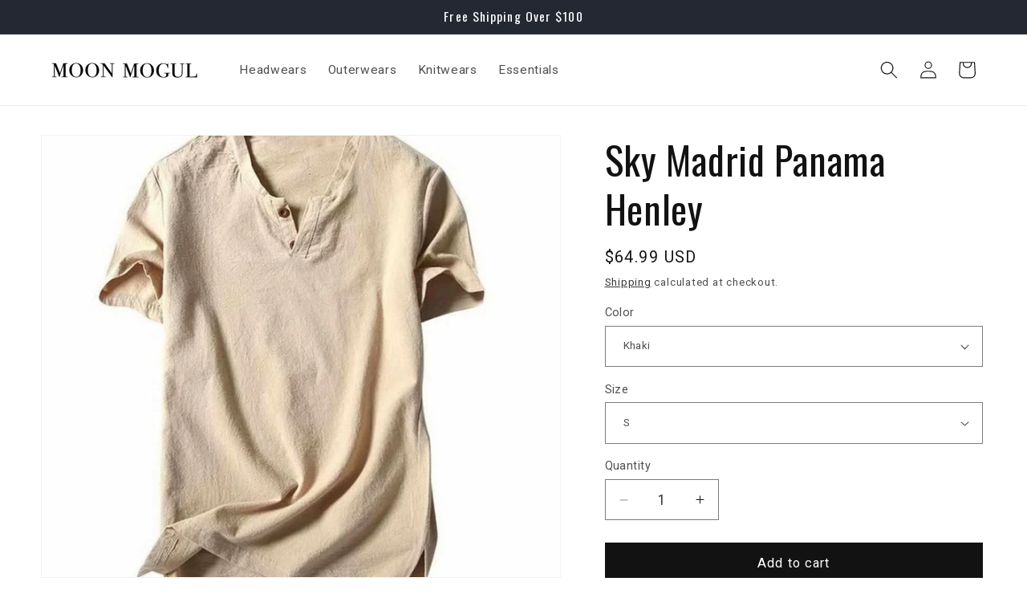

--- FILE ---
content_type: text/html; charset=utf-8
request_url: https://moonmogul.com/products/sky-madrid-panama-henley
body_size: 40184
content:
<!doctype html>
<html class="no-js" lang="en">
  <head>
    <meta charset="utf-8">
    <meta http-equiv="X-UA-Compatible" content="IE=edge">
    <meta name="viewport" content="width=device-width,initial-scale=1">
    <meta name="theme-color" content="">
    <link rel="canonical" href="https://moonmogul.com/products/sky-madrid-panama-henley"><link rel="icon" type="image/png" href="//moonmogul.com/cdn/shop/files/Moon_Mogul_favicon.jpg?crop=center&height=32&v=1614298837&width=32"><link rel="preconnect" href="https://fonts.shopifycdn.com" crossorigin><title>
      Sky Madrid Panama Henley
 &ndash; Moon Mogul</title>

    
      <meta name="description" content="For effortless style and superb comfort, look no further than this Sky Madrid Panama Henley. Crafted from a luxuriously soft linen blend, it provides the perfect level of breathability needed for enjoying those warm, summer days. Style with chinos or bermuda shorts for a casual, beach vibe. Material: Linen-Polyester Co">
    

    

<meta property="og:site_name" content="Moon Mogul">
<meta property="og:url" content="https://moonmogul.com/products/sky-madrid-panama-henley">
<meta property="og:title" content="Sky Madrid Panama Henley">
<meta property="og:type" content="product">
<meta property="og:description" content="For effortless style and superb comfort, look no further than this Sky Madrid Panama Henley. Crafted from a luxuriously soft linen blend, it provides the perfect level of breathability needed for enjoying those warm, summer days. Style with chinos or bermuda shorts for a casual, beach vibe. Material: Linen-Polyester Co"><meta property="og:image" content="http://moonmogul.com/cdn/shop/products/2021-Summer-Mens-Linen-Shirt-V-Neck-Cotton-Linen-Short-Sleeve-Casual-Henley-T-Shirt-Tops.jpg?v=1623322538">
  <meta property="og:image:secure_url" content="https://moonmogul.com/cdn/shop/products/2021-Summer-Mens-Linen-Shirt-V-Neck-Cotton-Linen-Short-Sleeve-Casual-Henley-T-Shirt-Tops.jpg?v=1623322538">
  <meta property="og:image:width" content="1001">
  <meta property="og:image:height" content="1001"><meta property="og:price:amount" content="64.99">
  <meta property="og:price:currency" content="USD"><meta name="twitter:card" content="summary_large_image">
<meta name="twitter:title" content="Sky Madrid Panama Henley">
<meta name="twitter:description" content="For effortless style and superb comfort, look no further than this Sky Madrid Panama Henley. Crafted from a luxuriously soft linen blend, it provides the perfect level of breathability needed for enjoying those warm, summer days. Style with chinos or bermuda shorts for a casual, beach vibe. Material: Linen-Polyester Co">


    <script src="//moonmogul.com/cdn/shop/t/21/assets/constants.js?v=58251544750838685771712986039" defer="defer"></script>
    <script src="//moonmogul.com/cdn/shop/t/21/assets/pubsub.js?v=158357773527763999511712986039" defer="defer"></script>
    <script src="//moonmogul.com/cdn/shop/t/21/assets/global.js?v=37284204640041572741712986039" defer="defer"></script><script src="//moonmogul.com/cdn/shop/t/21/assets/animations.js?v=88693664871331136111712986038" defer="defer"></script><script>window.performance && window.performance.mark && window.performance.mark('shopify.content_for_header.start');</script><meta id="shopify-digital-wallet" name="shopify-digital-wallet" content="/27638104152/digital_wallets/dialog">
<meta name="shopify-checkout-api-token" content="79208597c40316a9d86399874440726f">
<meta id="in-context-paypal-metadata" data-shop-id="27638104152" data-venmo-supported="false" data-environment="production" data-locale="en_US" data-paypal-v4="true" data-currency="USD">
<link rel="alternate" type="application/json+oembed" href="https://moonmogul.com/products/sky-madrid-panama-henley.oembed">
<script async="async" src="/checkouts/internal/preloads.js?locale=en-US"></script>
<link rel="preconnect" href="https://shop.app" crossorigin="anonymous">
<script async="async" src="https://shop.app/checkouts/internal/preloads.js?locale=en-US&shop_id=27638104152" crossorigin="anonymous"></script>
<script id="apple-pay-shop-capabilities" type="application/json">{"shopId":27638104152,"countryCode":"CA","currencyCode":"USD","merchantCapabilities":["supports3DS"],"merchantId":"gid:\/\/shopify\/Shop\/27638104152","merchantName":"Moon Mogul","requiredBillingContactFields":["postalAddress","email","phone"],"requiredShippingContactFields":["postalAddress","email","phone"],"shippingType":"shipping","supportedNetworks":["visa","masterCard","amex","discover","jcb"],"total":{"type":"pending","label":"Moon Mogul","amount":"1.00"},"shopifyPaymentsEnabled":true,"supportsSubscriptions":true}</script>
<script id="shopify-features" type="application/json">{"accessToken":"79208597c40316a9d86399874440726f","betas":["rich-media-storefront-analytics"],"domain":"moonmogul.com","predictiveSearch":true,"shopId":27638104152,"locale":"en"}</script>
<script>var Shopify = Shopify || {};
Shopify.shop = "sunny-trendy.myshopify.com";
Shopify.locale = "en";
Shopify.currency = {"active":"USD","rate":"1.0"};
Shopify.country = "US";
Shopify.theme = {"name":"Updated copy of Optimize Dawn","id":141073907938,"schema_name":"Dawn","schema_version":"13.0.1","theme_store_id":887,"role":"main"};
Shopify.theme.handle = "null";
Shopify.theme.style = {"id":null,"handle":null};
Shopify.cdnHost = "moonmogul.com/cdn";
Shopify.routes = Shopify.routes || {};
Shopify.routes.root = "/";</script>
<script type="module">!function(o){(o.Shopify=o.Shopify||{}).modules=!0}(window);</script>
<script>!function(o){function n(){var o=[];function n(){o.push(Array.prototype.slice.apply(arguments))}return n.q=o,n}var t=o.Shopify=o.Shopify||{};t.loadFeatures=n(),t.autoloadFeatures=n()}(window);</script>
<script>
  window.ShopifyPay = window.ShopifyPay || {};
  window.ShopifyPay.apiHost = "shop.app\/pay";
  window.ShopifyPay.redirectState = null;
</script>
<script id="shop-js-analytics" type="application/json">{"pageType":"product"}</script>
<script defer="defer" async type="module" src="//moonmogul.com/cdn/shopifycloud/shop-js/modules/v2/client.init-shop-cart-sync_BT-GjEfc.en.esm.js"></script>
<script defer="defer" async type="module" src="//moonmogul.com/cdn/shopifycloud/shop-js/modules/v2/chunk.common_D58fp_Oc.esm.js"></script>
<script defer="defer" async type="module" src="//moonmogul.com/cdn/shopifycloud/shop-js/modules/v2/chunk.modal_xMitdFEc.esm.js"></script>
<script type="module">
  await import("//moonmogul.com/cdn/shopifycloud/shop-js/modules/v2/client.init-shop-cart-sync_BT-GjEfc.en.esm.js");
await import("//moonmogul.com/cdn/shopifycloud/shop-js/modules/v2/chunk.common_D58fp_Oc.esm.js");
await import("//moonmogul.com/cdn/shopifycloud/shop-js/modules/v2/chunk.modal_xMitdFEc.esm.js");

  window.Shopify.SignInWithShop?.initShopCartSync?.({"fedCMEnabled":true,"windoidEnabled":true});

</script>
<script>
  window.Shopify = window.Shopify || {};
  if (!window.Shopify.featureAssets) window.Shopify.featureAssets = {};
  window.Shopify.featureAssets['shop-js'] = {"shop-cart-sync":["modules/v2/client.shop-cart-sync_DZOKe7Ll.en.esm.js","modules/v2/chunk.common_D58fp_Oc.esm.js","modules/v2/chunk.modal_xMitdFEc.esm.js"],"init-fed-cm":["modules/v2/client.init-fed-cm_B6oLuCjv.en.esm.js","modules/v2/chunk.common_D58fp_Oc.esm.js","modules/v2/chunk.modal_xMitdFEc.esm.js"],"shop-cash-offers":["modules/v2/client.shop-cash-offers_D2sdYoxE.en.esm.js","modules/v2/chunk.common_D58fp_Oc.esm.js","modules/v2/chunk.modal_xMitdFEc.esm.js"],"shop-login-button":["modules/v2/client.shop-login-button_QeVjl5Y3.en.esm.js","modules/v2/chunk.common_D58fp_Oc.esm.js","modules/v2/chunk.modal_xMitdFEc.esm.js"],"pay-button":["modules/v2/client.pay-button_DXTOsIq6.en.esm.js","modules/v2/chunk.common_D58fp_Oc.esm.js","modules/v2/chunk.modal_xMitdFEc.esm.js"],"shop-button":["modules/v2/client.shop-button_DQZHx9pm.en.esm.js","modules/v2/chunk.common_D58fp_Oc.esm.js","modules/v2/chunk.modal_xMitdFEc.esm.js"],"avatar":["modules/v2/client.avatar_BTnouDA3.en.esm.js"],"init-windoid":["modules/v2/client.init-windoid_CR1B-cfM.en.esm.js","modules/v2/chunk.common_D58fp_Oc.esm.js","modules/v2/chunk.modal_xMitdFEc.esm.js"],"init-shop-for-new-customer-accounts":["modules/v2/client.init-shop-for-new-customer-accounts_C_vY_xzh.en.esm.js","modules/v2/client.shop-login-button_QeVjl5Y3.en.esm.js","modules/v2/chunk.common_D58fp_Oc.esm.js","modules/v2/chunk.modal_xMitdFEc.esm.js"],"init-shop-email-lookup-coordinator":["modules/v2/client.init-shop-email-lookup-coordinator_BI7n9ZSv.en.esm.js","modules/v2/chunk.common_D58fp_Oc.esm.js","modules/v2/chunk.modal_xMitdFEc.esm.js"],"init-shop-cart-sync":["modules/v2/client.init-shop-cart-sync_BT-GjEfc.en.esm.js","modules/v2/chunk.common_D58fp_Oc.esm.js","modules/v2/chunk.modal_xMitdFEc.esm.js"],"shop-toast-manager":["modules/v2/client.shop-toast-manager_DiYdP3xc.en.esm.js","modules/v2/chunk.common_D58fp_Oc.esm.js","modules/v2/chunk.modal_xMitdFEc.esm.js"],"init-customer-accounts":["modules/v2/client.init-customer-accounts_D9ZNqS-Q.en.esm.js","modules/v2/client.shop-login-button_QeVjl5Y3.en.esm.js","modules/v2/chunk.common_D58fp_Oc.esm.js","modules/v2/chunk.modal_xMitdFEc.esm.js"],"init-customer-accounts-sign-up":["modules/v2/client.init-customer-accounts-sign-up_iGw4briv.en.esm.js","modules/v2/client.shop-login-button_QeVjl5Y3.en.esm.js","modules/v2/chunk.common_D58fp_Oc.esm.js","modules/v2/chunk.modal_xMitdFEc.esm.js"],"shop-follow-button":["modules/v2/client.shop-follow-button_CqMgW2wH.en.esm.js","modules/v2/chunk.common_D58fp_Oc.esm.js","modules/v2/chunk.modal_xMitdFEc.esm.js"],"checkout-modal":["modules/v2/client.checkout-modal_xHeaAweL.en.esm.js","modules/v2/chunk.common_D58fp_Oc.esm.js","modules/v2/chunk.modal_xMitdFEc.esm.js"],"shop-login":["modules/v2/client.shop-login_D91U-Q7h.en.esm.js","modules/v2/chunk.common_D58fp_Oc.esm.js","modules/v2/chunk.modal_xMitdFEc.esm.js"],"lead-capture":["modules/v2/client.lead-capture_BJmE1dJe.en.esm.js","modules/v2/chunk.common_D58fp_Oc.esm.js","modules/v2/chunk.modal_xMitdFEc.esm.js"],"payment-terms":["modules/v2/client.payment-terms_Ci9AEqFq.en.esm.js","modules/v2/chunk.common_D58fp_Oc.esm.js","modules/v2/chunk.modal_xMitdFEc.esm.js"]};
</script>
<script>(function() {
  var isLoaded = false;
  function asyncLoad() {
    if (isLoaded) return;
    isLoaded = true;
    var urls = ["\/\/d1liekpayvooaz.cloudfront.net\/apps\/coin\/coin.js?shop=sunny-trendy.myshopify.com"];
    for (var i = 0; i < urls.length; i++) {
      var s = document.createElement('script');
      s.type = 'text/javascript';
      s.async = true;
      s.src = urls[i];
      var x = document.getElementsByTagName('script')[0];
      x.parentNode.insertBefore(s, x);
    }
  };
  if(window.attachEvent) {
    window.attachEvent('onload', asyncLoad);
  } else {
    window.addEventListener('load', asyncLoad, false);
  }
})();</script>
<script id="__st">var __st={"a":27638104152,"offset":-28800,"reqid":"ddd60f8d-6a94-4059-8e5d-ad5b27b448e7-1769199896","pageurl":"moonmogul.com\/products\/sky-madrid-panama-henley","u":"17c59b6eb6b8","p":"product","rtyp":"product","rid":6594216788148};</script>
<script>window.ShopifyPaypalV4VisibilityTracking = true;</script>
<script id="captcha-bootstrap">!function(){'use strict';const t='contact',e='account',n='new_comment',o=[[t,t],['blogs',n],['comments',n],[t,'customer']],c=[[e,'customer_login'],[e,'guest_login'],[e,'recover_customer_password'],[e,'create_customer']],r=t=>t.map((([t,e])=>`form[action*='/${t}']:not([data-nocaptcha='true']) input[name='form_type'][value='${e}']`)).join(','),a=t=>()=>t?[...document.querySelectorAll(t)].map((t=>t.form)):[];function s(){const t=[...o],e=r(t);return a(e)}const i='password',u='form_key',d=['recaptcha-v3-token','g-recaptcha-response','h-captcha-response',i],f=()=>{try{return window.sessionStorage}catch{return}},m='__shopify_v',_=t=>t.elements[u];function p(t,e,n=!1){try{const o=window.sessionStorage,c=JSON.parse(o.getItem(e)),{data:r}=function(t){const{data:e,action:n}=t;return t[m]||n?{data:e,action:n}:{data:t,action:n}}(c);for(const[e,n]of Object.entries(r))t.elements[e]&&(t.elements[e].value=n);n&&o.removeItem(e)}catch(o){console.error('form repopulation failed',{error:o})}}const l='form_type',E='cptcha';function T(t){t.dataset[E]=!0}const w=window,h=w.document,L='Shopify',v='ce_forms',y='captcha';let A=!1;((t,e)=>{const n=(g='f06e6c50-85a8-45c8-87d0-21a2b65856fe',I='https://cdn.shopify.com/shopifycloud/storefront-forms-hcaptcha/ce_storefront_forms_captcha_hcaptcha.v1.5.2.iife.js',D={infoText:'Protected by hCaptcha',privacyText:'Privacy',termsText:'Terms'},(t,e,n)=>{const o=w[L][v],c=o.bindForm;if(c)return c(t,g,e,D).then(n);var r;o.q.push([[t,g,e,D],n]),r=I,A||(h.body.append(Object.assign(h.createElement('script'),{id:'captcha-provider',async:!0,src:r})),A=!0)});var g,I,D;w[L]=w[L]||{},w[L][v]=w[L][v]||{},w[L][v].q=[],w[L][y]=w[L][y]||{},w[L][y].protect=function(t,e){n(t,void 0,e),T(t)},Object.freeze(w[L][y]),function(t,e,n,w,h,L){const[v,y,A,g]=function(t,e,n){const i=e?o:[],u=t?c:[],d=[...i,...u],f=r(d),m=r(i),_=r(d.filter((([t,e])=>n.includes(e))));return[a(f),a(m),a(_),s()]}(w,h,L),I=t=>{const e=t.target;return e instanceof HTMLFormElement?e:e&&e.form},D=t=>v().includes(t);t.addEventListener('submit',(t=>{const e=I(t);if(!e)return;const n=D(e)&&!e.dataset.hcaptchaBound&&!e.dataset.recaptchaBound,o=_(e),c=g().includes(e)&&(!o||!o.value);(n||c)&&t.preventDefault(),c&&!n&&(function(t){try{if(!f())return;!function(t){const e=f();if(!e)return;const n=_(t);if(!n)return;const o=n.value;o&&e.removeItem(o)}(t);const e=Array.from(Array(32),(()=>Math.random().toString(36)[2])).join('');!function(t,e){_(t)||t.append(Object.assign(document.createElement('input'),{type:'hidden',name:u})),t.elements[u].value=e}(t,e),function(t,e){const n=f();if(!n)return;const o=[...t.querySelectorAll(`input[type='${i}']`)].map((({name:t})=>t)),c=[...d,...o],r={};for(const[a,s]of new FormData(t).entries())c.includes(a)||(r[a]=s);n.setItem(e,JSON.stringify({[m]:1,action:t.action,data:r}))}(t,e)}catch(e){console.error('failed to persist form',e)}}(e),e.submit())}));const S=(t,e)=>{t&&!t.dataset[E]&&(n(t,e.some((e=>e===t))),T(t))};for(const o of['focusin','change'])t.addEventListener(o,(t=>{const e=I(t);D(e)&&S(e,y())}));const B=e.get('form_key'),M=e.get(l),P=B&&M;t.addEventListener('DOMContentLoaded',(()=>{const t=y();if(P)for(const e of t)e.elements[l].value===M&&p(e,B);[...new Set([...A(),...v().filter((t=>'true'===t.dataset.shopifyCaptcha))])].forEach((e=>S(e,t)))}))}(h,new URLSearchParams(w.location.search),n,t,e,['guest_login'])})(!0,!0)}();</script>
<script integrity="sha256-4kQ18oKyAcykRKYeNunJcIwy7WH5gtpwJnB7kiuLZ1E=" data-source-attribution="shopify.loadfeatures" defer="defer" src="//moonmogul.com/cdn/shopifycloud/storefront/assets/storefront/load_feature-a0a9edcb.js" crossorigin="anonymous"></script>
<script crossorigin="anonymous" defer="defer" src="//moonmogul.com/cdn/shopifycloud/storefront/assets/shopify_pay/storefront-65b4c6d7.js?v=20250812"></script>
<script data-source-attribution="shopify.dynamic_checkout.dynamic.init">var Shopify=Shopify||{};Shopify.PaymentButton=Shopify.PaymentButton||{isStorefrontPortableWallets:!0,init:function(){window.Shopify.PaymentButton.init=function(){};var t=document.createElement("script");t.src="https://moonmogul.com/cdn/shopifycloud/portable-wallets/latest/portable-wallets.en.js",t.type="module",document.head.appendChild(t)}};
</script>
<script data-source-attribution="shopify.dynamic_checkout.buyer_consent">
  function portableWalletsHideBuyerConsent(e){var t=document.getElementById("shopify-buyer-consent"),n=document.getElementById("shopify-subscription-policy-button");t&&n&&(t.classList.add("hidden"),t.setAttribute("aria-hidden","true"),n.removeEventListener("click",e))}function portableWalletsShowBuyerConsent(e){var t=document.getElementById("shopify-buyer-consent"),n=document.getElementById("shopify-subscription-policy-button");t&&n&&(t.classList.remove("hidden"),t.removeAttribute("aria-hidden"),n.addEventListener("click",e))}window.Shopify?.PaymentButton&&(window.Shopify.PaymentButton.hideBuyerConsent=portableWalletsHideBuyerConsent,window.Shopify.PaymentButton.showBuyerConsent=portableWalletsShowBuyerConsent);
</script>
<script data-source-attribution="shopify.dynamic_checkout.cart.bootstrap">document.addEventListener("DOMContentLoaded",(function(){function t(){return document.querySelector("shopify-accelerated-checkout-cart, shopify-accelerated-checkout")}if(t())Shopify.PaymentButton.init();else{new MutationObserver((function(e,n){t()&&(Shopify.PaymentButton.init(),n.disconnect())})).observe(document.body,{childList:!0,subtree:!0})}}));
</script>
<link id="shopify-accelerated-checkout-styles" rel="stylesheet" media="screen" href="https://moonmogul.com/cdn/shopifycloud/portable-wallets/latest/accelerated-checkout-backwards-compat.css" crossorigin="anonymous">
<style id="shopify-accelerated-checkout-cart">
        #shopify-buyer-consent {
  margin-top: 1em;
  display: inline-block;
  width: 100%;
}

#shopify-buyer-consent.hidden {
  display: none;
}

#shopify-subscription-policy-button {
  background: none;
  border: none;
  padding: 0;
  text-decoration: underline;
  font-size: inherit;
  cursor: pointer;
}

#shopify-subscription-policy-button::before {
  box-shadow: none;
}

      </style>
<script id="sections-script" data-sections="header" defer="defer" src="//moonmogul.com/cdn/shop/t/21/compiled_assets/scripts.js?v=155314"></script>
<script>window.performance && window.performance.mark && window.performance.mark('shopify.content_for_header.end');</script>


    <style data-shopify>
      @font-face {
  font-family: Roboto;
  font-weight: 400;
  font-style: normal;
  font-display: swap;
  src: url("//moonmogul.com/cdn/fonts/roboto/roboto_n4.2019d890f07b1852f56ce63ba45b2db45d852cba.woff2") format("woff2"),
       url("//moonmogul.com/cdn/fonts/roboto/roboto_n4.238690e0007583582327135619c5f7971652fa9d.woff") format("woff");
}

      @font-face {
  font-family: Roboto;
  font-weight: 700;
  font-style: normal;
  font-display: swap;
  src: url("//moonmogul.com/cdn/fonts/roboto/roboto_n7.f38007a10afbbde8976c4056bfe890710d51dec2.woff2") format("woff2"),
       url("//moonmogul.com/cdn/fonts/roboto/roboto_n7.94bfdd3e80c7be00e128703d245c207769d763f9.woff") format("woff");
}

      @font-face {
  font-family: Roboto;
  font-weight: 400;
  font-style: italic;
  font-display: swap;
  src: url("//moonmogul.com/cdn/fonts/roboto/roboto_i4.57ce898ccda22ee84f49e6b57ae302250655e2d4.woff2") format("woff2"),
       url("//moonmogul.com/cdn/fonts/roboto/roboto_i4.b21f3bd061cbcb83b824ae8c7671a82587b264bf.woff") format("woff");
}

      @font-face {
  font-family: Roboto;
  font-weight: 700;
  font-style: italic;
  font-display: swap;
  src: url("//moonmogul.com/cdn/fonts/roboto/roboto_i7.7ccaf9410746f2c53340607c42c43f90a9005937.woff2") format("woff2"),
       url("//moonmogul.com/cdn/fonts/roboto/roboto_i7.49ec21cdd7148292bffea74c62c0df6e93551516.woff") format("woff");
}

      @font-face {
  font-family: Oswald;
  font-weight: 400;
  font-style: normal;
  font-display: swap;
  src: url("//moonmogul.com/cdn/fonts/oswald/oswald_n4.7760ed7a63e536050f64bb0607ff70ce07a480bd.woff2") format("woff2"),
       url("//moonmogul.com/cdn/fonts/oswald/oswald_n4.ae5e497f60fc686568afe76e9ff1872693c533e9.woff") format("woff");
}


      
        :root,
        .color-background-1 {
          --color-background: 255,255,255;
        
          --gradient-background: #ffffff;
        

        

        --color-foreground: 18,18,18;
        --color-background-contrast: 191,191,191;
        --color-shadow: 18,18,18;
        --color-button: 18,18,18;
        --color-button-text: 255,255,255;
        --color-secondary-button: 255,255,255;
        --color-secondary-button-text: 18,18,18;
        --color-link: 18,18,18;
        --color-badge-foreground: 18,18,18;
        --color-badge-background: 255,255,255;
        --color-badge-border: 18,18,18;
        --payment-terms-background-color: rgb(255 255 255);
      }
      
        
        .color-background-2 {
          --color-background: 243,243,243;
        
          --gradient-background: #f3f3f3;
        

        

        --color-foreground: 18,18,18;
        --color-background-contrast: 179,179,179;
        --color-shadow: 18,18,18;
        --color-button: 18,18,18;
        --color-button-text: 243,243,243;
        --color-secondary-button: 243,243,243;
        --color-secondary-button-text: 18,18,18;
        --color-link: 18,18,18;
        --color-badge-foreground: 18,18,18;
        --color-badge-background: 243,243,243;
        --color-badge-border: 18,18,18;
        --payment-terms-background-color: rgb(243 243 243);
      }
      
        
        .color-inverse {
          --color-background: 36,40,51;
        
          --gradient-background: #242833;
        

        

        --color-foreground: 255,255,255;
        --color-background-contrast: 47,52,66;
        --color-shadow: 18,18,18;
        --color-button: 255,255,255;
        --color-button-text: 0,0,0;
        --color-secondary-button: 36,40,51;
        --color-secondary-button-text: 255,255,255;
        --color-link: 255,255,255;
        --color-badge-foreground: 255,255,255;
        --color-badge-background: 36,40,51;
        --color-badge-border: 255,255,255;
        --payment-terms-background-color: rgb(36 40 51);
      }
      
        
        .color-accent-1 {
          --color-background: 18,18,18;
        
          --gradient-background: #121212;
        

        

        --color-foreground: 255,255,255;
        --color-background-contrast: 146,146,146;
        --color-shadow: 18,18,18;
        --color-button: 255,255,255;
        --color-button-text: 18,18,18;
        --color-secondary-button: 18,18,18;
        --color-secondary-button-text: 255,255,255;
        --color-link: 255,255,255;
        --color-badge-foreground: 255,255,255;
        --color-badge-background: 18,18,18;
        --color-badge-border: 255,255,255;
        --payment-terms-background-color: rgb(18 18 18);
      }
      
        
        .color-accent-2 {
          --color-background: 51,79,180;
        
          --gradient-background: #334fb4;
        

        

        --color-foreground: 255,255,255;
        --color-background-contrast: 23,35,81;
        --color-shadow: 18,18,18;
        --color-button: 255,255,255;
        --color-button-text: 51,79,180;
        --color-secondary-button: 51,79,180;
        --color-secondary-button-text: 255,255,255;
        --color-link: 255,255,255;
        --color-badge-foreground: 255,255,255;
        --color-badge-background: 51,79,180;
        --color-badge-border: 255,255,255;
        --payment-terms-background-color: rgb(51 79 180);
      }
      

      body, .color-background-1, .color-background-2, .color-inverse, .color-accent-1, .color-accent-2 {
        color: rgba(var(--color-foreground), 0.75);
        background-color: rgb(var(--color-background));
      }

      :root {
        --font-body-family: Roboto, sans-serif;
        --font-body-style: normal;
        --font-body-weight: 400;
        --font-body-weight-bold: 700;

        --font-heading-family: Oswald, sans-serif;
        --font-heading-style: normal;
        --font-heading-weight: 400;

        --font-body-scale: 1.1;
        --font-heading-scale: 1.0909090909090908;

        --media-padding: px;
        --media-border-opacity: 0.05;
        --media-border-width: 1px;
        --media-radius: 0px;
        --media-shadow-opacity: 0.0;
        --media-shadow-horizontal-offset: 0px;
        --media-shadow-vertical-offset: 4px;
        --media-shadow-blur-radius: 5px;
        --media-shadow-visible: 0;

        --page-width: 120rem;
        --page-width-margin: 0rem;

        --product-card-image-padding: 0.0rem;
        --product-card-corner-radius: 0.0rem;
        --product-card-text-alignment: left;
        --product-card-border-width: 0.0rem;
        --product-card-border-opacity: 0.1;
        --product-card-shadow-opacity: 0.0;
        --product-card-shadow-visible: 0;
        --product-card-shadow-horizontal-offset: 0.0rem;
        --product-card-shadow-vertical-offset: 0.4rem;
        --product-card-shadow-blur-radius: 0.5rem;

        --collection-card-image-padding: 0.0rem;
        --collection-card-corner-radius: 0.0rem;
        --collection-card-text-alignment: left;
        --collection-card-border-width: 0.0rem;
        --collection-card-border-opacity: 0.1;
        --collection-card-shadow-opacity: 0.0;
        --collection-card-shadow-visible: 0;
        --collection-card-shadow-horizontal-offset: 0.0rem;
        --collection-card-shadow-vertical-offset: 0.4rem;
        --collection-card-shadow-blur-radius: 0.5rem;

        --blog-card-image-padding: 0.0rem;
        --blog-card-corner-radius: 0.0rem;
        --blog-card-text-alignment: left;
        --blog-card-border-width: 0.0rem;
        --blog-card-border-opacity: 0.1;
        --blog-card-shadow-opacity: 0.0;
        --blog-card-shadow-visible: 0;
        --blog-card-shadow-horizontal-offset: 0.0rem;
        --blog-card-shadow-vertical-offset: 0.4rem;
        --blog-card-shadow-blur-radius: 0.5rem;

        --badge-corner-radius: 4.0rem;

        --popup-border-width: 1px;
        --popup-border-opacity: 0.1;
        --popup-corner-radius: 0px;
        --popup-shadow-opacity: 0.0;
        --popup-shadow-horizontal-offset: 0px;
        --popup-shadow-vertical-offset: 4px;
        --popup-shadow-blur-radius: 5px;

        --drawer-border-width: 1px;
        --drawer-border-opacity: 0.1;
        --drawer-shadow-opacity: 0.0;
        --drawer-shadow-horizontal-offset: 0px;
        --drawer-shadow-vertical-offset: 4px;
        --drawer-shadow-blur-radius: 5px;

        --spacing-sections-desktop: 0px;
        --spacing-sections-mobile: 0px;

        --grid-desktop-vertical-spacing: 8px;
        --grid-desktop-horizontal-spacing: 8px;
        --grid-mobile-vertical-spacing: 4px;
        --grid-mobile-horizontal-spacing: 4px;

        --text-boxes-border-opacity: 0.1;
        --text-boxes-border-width: 0px;
        --text-boxes-radius: 0px;
        --text-boxes-shadow-opacity: 0.0;
        --text-boxes-shadow-visible: 0;
        --text-boxes-shadow-horizontal-offset: 0px;
        --text-boxes-shadow-vertical-offset: 4px;
        --text-boxes-shadow-blur-radius: 5px;

        --buttons-radius: 0px;
        --buttons-radius-outset: 0px;
        --buttons-border-width: 1px;
        --buttons-border-opacity: 1.0;
        --buttons-shadow-opacity: 0.0;
        --buttons-shadow-visible: 0;
        --buttons-shadow-horizontal-offset: 0px;
        --buttons-shadow-vertical-offset: 4px;
        --buttons-shadow-blur-radius: 5px;
        --buttons-border-offset: 0px;

        --inputs-radius: 0px;
        --inputs-border-width: 1px;
        --inputs-border-opacity: 0.55;
        --inputs-shadow-opacity: 0.0;
        --inputs-shadow-horizontal-offset: 0px;
        --inputs-margin-offset: 0px;
        --inputs-shadow-vertical-offset: 4px;
        --inputs-shadow-blur-radius: 5px;
        --inputs-radius-outset: 0px;

        --variant-pills-radius: 40px;
        --variant-pills-border-width: 1px;
        --variant-pills-border-opacity: 0.55;
        --variant-pills-shadow-opacity: 0.0;
        --variant-pills-shadow-horizontal-offset: 0px;
        --variant-pills-shadow-vertical-offset: 4px;
        --variant-pills-shadow-blur-radius: 5px;
      }

      *,
      *::before,
      *::after {
        box-sizing: inherit;
      }

      html {
        box-sizing: border-box;
        font-size: calc(var(--font-body-scale) * 62.5%);
        height: 100%;
      }

      body {
        display: grid;
        grid-template-rows: auto auto 1fr auto;
        grid-template-columns: 100%;
        min-height: 100%;
        margin: 0;
        font-size: 1.5rem;
        letter-spacing: 0.06rem;
        line-height: calc(1 + 0.8 / var(--font-body-scale));
        font-family: var(--font-body-family);
        font-style: var(--font-body-style);
        font-weight: var(--font-body-weight);
      }

      @media screen and (min-width: 750px) {
        body {
          font-size: 1.6rem;
        }
      }
    </style>

    <link href="//moonmogul.com/cdn/shop/t/21/assets/base.css?v=93405971894151239851712986038" rel="stylesheet" type="text/css" media="all" />
<link rel="preload" as="font" href="//moonmogul.com/cdn/fonts/roboto/roboto_n4.2019d890f07b1852f56ce63ba45b2db45d852cba.woff2" type="font/woff2" crossorigin><link rel="preload" as="font" href="//moonmogul.com/cdn/fonts/oswald/oswald_n4.7760ed7a63e536050f64bb0607ff70ce07a480bd.woff2" type="font/woff2" crossorigin><link href="//moonmogul.com/cdn/shop/t/21/assets/component-localization-form.css?v=124545717069420038221712986039" rel="stylesheet" type="text/css" media="all" />
      <script src="//moonmogul.com/cdn/shop/t/21/assets/localization-form.js?v=169565320306168926741712986039" defer="defer"></script><link
        rel="stylesheet"
        href="//moonmogul.com/cdn/shop/t/21/assets/component-predictive-search.css?v=118923337488134913561712986039"
        media="print"
        onload="this.media='all'"
      ><script>
      document.documentElement.className = document.documentElement.className.replace('no-js', 'js');
      if (Shopify.designMode) {
        document.documentElement.classList.add('shopify-design-mode');
      }
    </script>
  <!-- BEGIN app block: shopify://apps/sb-multi-pixels/blocks/app-embed/40a16300-89a3-4e21-943b-e2c31e744e27 --><script type="text/javascript">
  if (! window['SocialMediaPixelData']) {
    var SocialMediaPixelData = {
      shop: "moonmogul.com",
      pixels: []
    };
  }

      SocialMediaPixelData.pixels.push({
        type: "facebook",
        code: "199721455113943",
        access: "[base64]",
        testCode: ""
      });</script>



<script src="https://cdn.shopify.com/extensions/019bdb64-0fd7-730b-8374-1bf1d784ba2f/multipixel-shopify-app-34/assets/tracker.js"defer></script><!-- END app block --><!-- BEGIN app block: shopify://apps/klaviyo-email-marketing-sms/blocks/klaviyo-onsite-embed/2632fe16-c075-4321-a88b-50b567f42507 -->












  <script async src="https://static.klaviyo.com/onsite/js/TbakDe/klaviyo.js?company_id=TbakDe"></script>
  <script>!function(){if(!window.klaviyo){window._klOnsite=window._klOnsite||[];try{window.klaviyo=new Proxy({},{get:function(n,i){return"push"===i?function(){var n;(n=window._klOnsite).push.apply(n,arguments)}:function(){for(var n=arguments.length,o=new Array(n),w=0;w<n;w++)o[w]=arguments[w];var t="function"==typeof o[o.length-1]?o.pop():void 0,e=new Promise((function(n){window._klOnsite.push([i].concat(o,[function(i){t&&t(i),n(i)}]))}));return e}}})}catch(n){window.klaviyo=window.klaviyo||[],window.klaviyo.push=function(){var n;(n=window._klOnsite).push.apply(n,arguments)}}}}();</script>

  
    <script id="viewed_product">
      if (item == null) {
        var _learnq = _learnq || [];

        var MetafieldReviews = null
        var MetafieldYotpoRating = null
        var MetafieldYotpoCount = null
        var MetafieldLooxRating = null
        var MetafieldLooxCount = null
        var okendoProduct = null
        var okendoProductReviewCount = null
        var okendoProductReviewAverageValue = null
        try {
          // The following fields are used for Customer Hub recently viewed in order to add reviews.
          // This information is not part of __kla_viewed. Instead, it is part of __kla_viewed_reviewed_items
          MetafieldReviews = {};
          MetafieldYotpoRating = null
          MetafieldYotpoCount = null
          MetafieldLooxRating = null
          MetafieldLooxCount = null

          okendoProduct = null
          // If the okendo metafield is not legacy, it will error, which then requires the new json formatted data
          if (okendoProduct && 'error' in okendoProduct) {
            okendoProduct = null
          }
          okendoProductReviewCount = okendoProduct ? okendoProduct.reviewCount : null
          okendoProductReviewAverageValue = okendoProduct ? okendoProduct.reviewAverageValue : null
        } catch (error) {
          console.error('Error in Klaviyo onsite reviews tracking:', error);
        }

        var item = {
          Name: "Sky Madrid Panama Henley",
          ProductID: 6594216788148,
          Categories: ["All","Men's","Men's Tops"],
          ImageURL: "https://moonmogul.com/cdn/shop/products/2021-Summer-Mens-Linen-Shirt-V-Neck-Cotton-Linen-Short-Sleeve-Casual-Henley-T-Shirt-Tops_grande.jpg?v=1623322538",
          URL: "https://moonmogul.com/products/sky-madrid-panama-henley",
          Brand: "Linden Jewelry Findings Store",
          Price: "$64.99",
          Value: "64.99",
          CompareAtPrice: "$59.99"
        };
        _learnq.push(['track', 'Viewed Product', item]);
        _learnq.push(['trackViewedItem', {
          Title: item.Name,
          ItemId: item.ProductID,
          Categories: item.Categories,
          ImageUrl: item.ImageURL,
          Url: item.URL,
          Metadata: {
            Brand: item.Brand,
            Price: item.Price,
            Value: item.Value,
            CompareAtPrice: item.CompareAtPrice
          },
          metafields:{
            reviews: MetafieldReviews,
            yotpo:{
              rating: MetafieldYotpoRating,
              count: MetafieldYotpoCount,
            },
            loox:{
              rating: MetafieldLooxRating,
              count: MetafieldLooxCount,
            },
            okendo: {
              rating: okendoProductReviewAverageValue,
              count: okendoProductReviewCount,
            }
          }
        }]);
      }
    </script>
  




  <script>
    window.klaviyoReviewsProductDesignMode = false
  </script>







<!-- END app block --><!-- BEGIN app block: shopify://apps/triplewhale/blocks/triple_pixel_snippet/483d496b-3f1a-4609-aea7-8eee3b6b7a2a --><link rel='preconnect dns-prefetch' href='https://api.config-security.com/' crossorigin />
<link rel='preconnect dns-prefetch' href='https://conf.config-security.com/' crossorigin />
<script>
/* >> TriplePixel :: start*/
window.TriplePixelData={TripleName:"sunny-trendy.myshopify.com",ver:"2.16",plat:"SHOPIFY",isHeadless:false,src:'SHOPIFY_EXT',product:{id:"6594216788148",name:`Sky Madrid Panama Henley`,price:"64.99",variant:"39544184635572"},search:"",collection:"",cart:"drawer",template:"product",curr:"USD" || "USD"},function(W,H,A,L,E,_,B,N){function O(U,T,P,H,R){void 0===R&&(R=!1),H=new XMLHttpRequest,P?(H.open("POST",U,!0),H.setRequestHeader("Content-Type","text/plain")):H.open("GET",U,!0),H.send(JSON.stringify(P||{})),H.onreadystatechange=function(){4===H.readyState&&200===H.status?(R=H.responseText,U.includes("/first")?eval(R):P||(N[B]=R)):(299<H.status||H.status<200)&&T&&!R&&(R=!0,O(U,T-1,P))}}if(N=window,!N[H+"sn"]){N[H+"sn"]=1,L=function(){return Date.now().toString(36)+"_"+Math.random().toString(36)};try{A.setItem(H,1+(0|A.getItem(H)||0)),(E=JSON.parse(A.getItem(H+"U")||"[]")).push({u:location.href,r:document.referrer,t:Date.now(),id:L()}),A.setItem(H+"U",JSON.stringify(E))}catch(e){}var i,m,p;A.getItem('"!nC`')||(_=A,A=N,A[H]||(E=A[H]=function(t,e,i){return void 0===i&&(i=[]),"State"==t?E.s:(W=L(),(E._q=E._q||[]).push([W,t,e].concat(i)),W)},E.s="Installed",E._q=[],E.ch=W,B="configSecurityConfModel",N[B]=1,O("https://conf.config-security.com/model",5),i=L(),m=A[atob("c2NyZWVu")],_.setItem("di_pmt_wt",i),p={id:i,action:"profile",avatar:_.getItem("auth-security_rand_salt_"),time:m[atob("d2lkdGg=")]+":"+m[atob("aGVpZ2h0")],host:A.TriplePixelData.TripleName,plat:A.TriplePixelData.plat,url:window.location.href.slice(0,500),ref:document.referrer,ver:A.TriplePixelData.ver},O("https://api.config-security.com/event",5,p),O("https://api.config-security.com/first?host=".concat(p.host,"&plat=").concat(p.plat),5)))}}("","TriplePixel",localStorage);
/* << TriplePixel :: end*/
</script>



<!-- END app block --><script src="https://cdn.shopify.com/extensions/019bebed-b465-7ad9-8f66-87ac049151f2/aftersell-566/assets/aftersell-utm-triggers.js" type="text/javascript" defer="defer"></script>
<link href="https://monorail-edge.shopifysvc.com" rel="dns-prefetch">
<script>(function(){if ("sendBeacon" in navigator && "performance" in window) {try {var session_token_from_headers = performance.getEntriesByType('navigation')[0].serverTiming.find(x => x.name == '_s').description;} catch {var session_token_from_headers = undefined;}var session_cookie_matches = document.cookie.match(/_shopify_s=([^;]*)/);var session_token_from_cookie = session_cookie_matches && session_cookie_matches.length === 2 ? session_cookie_matches[1] : "";var session_token = session_token_from_headers || session_token_from_cookie || "";function handle_abandonment_event(e) {var entries = performance.getEntries().filter(function(entry) {return /monorail-edge.shopifysvc.com/.test(entry.name);});if (!window.abandonment_tracked && entries.length === 0) {window.abandonment_tracked = true;var currentMs = Date.now();var navigation_start = performance.timing.navigationStart;var payload = {shop_id: 27638104152,url: window.location.href,navigation_start,duration: currentMs - navigation_start,session_token,page_type: "product"};window.navigator.sendBeacon("https://monorail-edge.shopifysvc.com/v1/produce", JSON.stringify({schema_id: "online_store_buyer_site_abandonment/1.1",payload: payload,metadata: {event_created_at_ms: currentMs,event_sent_at_ms: currentMs}}));}}window.addEventListener('pagehide', handle_abandonment_event);}}());</script>
<script id="web-pixels-manager-setup">(function e(e,d,r,n,o){if(void 0===o&&(o={}),!Boolean(null===(a=null===(i=window.Shopify)||void 0===i?void 0:i.analytics)||void 0===a?void 0:a.replayQueue)){var i,a;window.Shopify=window.Shopify||{};var t=window.Shopify;t.analytics=t.analytics||{};var s=t.analytics;s.replayQueue=[],s.publish=function(e,d,r){return s.replayQueue.push([e,d,r]),!0};try{self.performance.mark("wpm:start")}catch(e){}var l=function(){var e={modern:/Edge?\/(1{2}[4-9]|1[2-9]\d|[2-9]\d{2}|\d{4,})\.\d+(\.\d+|)|Firefox\/(1{2}[4-9]|1[2-9]\d|[2-9]\d{2}|\d{4,})\.\d+(\.\d+|)|Chrom(ium|e)\/(9{2}|\d{3,})\.\d+(\.\d+|)|(Maci|X1{2}).+ Version\/(15\.\d+|(1[6-9]|[2-9]\d|\d{3,})\.\d+)([,.]\d+|)( \(\w+\)|)( Mobile\/\w+|) Safari\/|Chrome.+OPR\/(9{2}|\d{3,})\.\d+\.\d+|(CPU[ +]OS|iPhone[ +]OS|CPU[ +]iPhone|CPU IPhone OS|CPU iPad OS)[ +]+(15[._]\d+|(1[6-9]|[2-9]\d|\d{3,})[._]\d+)([._]\d+|)|Android:?[ /-](13[3-9]|1[4-9]\d|[2-9]\d{2}|\d{4,})(\.\d+|)(\.\d+|)|Android.+Firefox\/(13[5-9]|1[4-9]\d|[2-9]\d{2}|\d{4,})\.\d+(\.\d+|)|Android.+Chrom(ium|e)\/(13[3-9]|1[4-9]\d|[2-9]\d{2}|\d{4,})\.\d+(\.\d+|)|SamsungBrowser\/([2-9]\d|\d{3,})\.\d+/,legacy:/Edge?\/(1[6-9]|[2-9]\d|\d{3,})\.\d+(\.\d+|)|Firefox\/(5[4-9]|[6-9]\d|\d{3,})\.\d+(\.\d+|)|Chrom(ium|e)\/(5[1-9]|[6-9]\d|\d{3,})\.\d+(\.\d+|)([\d.]+$|.*Safari\/(?![\d.]+ Edge\/[\d.]+$))|(Maci|X1{2}).+ Version\/(10\.\d+|(1[1-9]|[2-9]\d|\d{3,})\.\d+)([,.]\d+|)( \(\w+\)|)( Mobile\/\w+|) Safari\/|Chrome.+OPR\/(3[89]|[4-9]\d|\d{3,})\.\d+\.\d+|(CPU[ +]OS|iPhone[ +]OS|CPU[ +]iPhone|CPU IPhone OS|CPU iPad OS)[ +]+(10[._]\d+|(1[1-9]|[2-9]\d|\d{3,})[._]\d+)([._]\d+|)|Android:?[ /-](13[3-9]|1[4-9]\d|[2-9]\d{2}|\d{4,})(\.\d+|)(\.\d+|)|Mobile Safari.+OPR\/([89]\d|\d{3,})\.\d+\.\d+|Android.+Firefox\/(13[5-9]|1[4-9]\d|[2-9]\d{2}|\d{4,})\.\d+(\.\d+|)|Android.+Chrom(ium|e)\/(13[3-9]|1[4-9]\d|[2-9]\d{2}|\d{4,})\.\d+(\.\d+|)|Android.+(UC? ?Browser|UCWEB|U3)[ /]?(15\.([5-9]|\d{2,})|(1[6-9]|[2-9]\d|\d{3,})\.\d+)\.\d+|SamsungBrowser\/(5\.\d+|([6-9]|\d{2,})\.\d+)|Android.+MQ{2}Browser\/(14(\.(9|\d{2,})|)|(1[5-9]|[2-9]\d|\d{3,})(\.\d+|))(\.\d+|)|K[Aa][Ii]OS\/(3\.\d+|([4-9]|\d{2,})\.\d+)(\.\d+|)/},d=e.modern,r=e.legacy,n=navigator.userAgent;return n.match(d)?"modern":n.match(r)?"legacy":"unknown"}(),u="modern"===l?"modern":"legacy",c=(null!=n?n:{modern:"",legacy:""})[u],f=function(e){return[e.baseUrl,"/wpm","/b",e.hashVersion,"modern"===e.buildTarget?"m":"l",".js"].join("")}({baseUrl:d,hashVersion:r,buildTarget:u}),m=function(e){var d=e.version,r=e.bundleTarget,n=e.surface,o=e.pageUrl,i=e.monorailEndpoint;return{emit:function(e){var a=e.status,t=e.errorMsg,s=(new Date).getTime(),l=JSON.stringify({metadata:{event_sent_at_ms:s},events:[{schema_id:"web_pixels_manager_load/3.1",payload:{version:d,bundle_target:r,page_url:o,status:a,surface:n,error_msg:t},metadata:{event_created_at_ms:s}}]});if(!i)return console&&console.warn&&console.warn("[Web Pixels Manager] No Monorail endpoint provided, skipping logging."),!1;try{return self.navigator.sendBeacon.bind(self.navigator)(i,l)}catch(e){}var u=new XMLHttpRequest;try{return u.open("POST",i,!0),u.setRequestHeader("Content-Type","text/plain"),u.send(l),!0}catch(e){return console&&console.warn&&console.warn("[Web Pixels Manager] Got an unhandled error while logging to Monorail."),!1}}}}({version:r,bundleTarget:l,surface:e.surface,pageUrl:self.location.href,monorailEndpoint:e.monorailEndpoint});try{o.browserTarget=l,function(e){var d=e.src,r=e.async,n=void 0===r||r,o=e.onload,i=e.onerror,a=e.sri,t=e.scriptDataAttributes,s=void 0===t?{}:t,l=document.createElement("script"),u=document.querySelector("head"),c=document.querySelector("body");if(l.async=n,l.src=d,a&&(l.integrity=a,l.crossOrigin="anonymous"),s)for(var f in s)if(Object.prototype.hasOwnProperty.call(s,f))try{l.dataset[f]=s[f]}catch(e){}if(o&&l.addEventListener("load",o),i&&l.addEventListener("error",i),u)u.appendChild(l);else{if(!c)throw new Error("Did not find a head or body element to append the script");c.appendChild(l)}}({src:f,async:!0,onload:function(){if(!function(){var e,d;return Boolean(null===(d=null===(e=window.Shopify)||void 0===e?void 0:e.analytics)||void 0===d?void 0:d.initialized)}()){var d=window.webPixelsManager.init(e)||void 0;if(d){var r=window.Shopify.analytics;r.replayQueue.forEach((function(e){var r=e[0],n=e[1],o=e[2];d.publishCustomEvent(r,n,o)})),r.replayQueue=[],r.publish=d.publishCustomEvent,r.visitor=d.visitor,r.initialized=!0}}},onerror:function(){return m.emit({status:"failed",errorMsg:"".concat(f," has failed to load")})},sri:function(e){var d=/^sha384-[A-Za-z0-9+/=]+$/;return"string"==typeof e&&d.test(e)}(c)?c:"",scriptDataAttributes:o}),m.emit({status:"loading"})}catch(e){m.emit({status:"failed",errorMsg:(null==e?void 0:e.message)||"Unknown error"})}}})({shopId: 27638104152,storefrontBaseUrl: "https://moonmogul.com",extensionsBaseUrl: "https://extensions.shopifycdn.com/cdn/shopifycloud/web-pixels-manager",monorailEndpoint: "https://monorail-edge.shopifysvc.com/unstable/produce_batch",surface: "storefront-renderer",enabledBetaFlags: ["2dca8a86"],webPixelsConfigList: [{"id":"1595965666","configuration":"{\"accountID\":\"TbakDe\",\"webPixelConfig\":\"eyJlbmFibGVBZGRlZFRvQ2FydEV2ZW50cyI6IHRydWV9\"}","eventPayloadVersion":"v1","runtimeContext":"STRICT","scriptVersion":"524f6c1ee37bacdca7657a665bdca589","type":"APP","apiClientId":123074,"privacyPurposes":["ANALYTICS","MARKETING"],"dataSharingAdjustments":{"protectedCustomerApprovalScopes":["read_customer_address","read_customer_email","read_customer_name","read_customer_personal_data","read_customer_phone"]}},{"id":"910229730","configuration":"{\"shopId\":\"sunny-trendy.myshopify.com\"}","eventPayloadVersion":"v1","runtimeContext":"STRICT","scriptVersion":"674c31de9c131805829c42a983792da6","type":"APP","apiClientId":2753413,"privacyPurposes":["ANALYTICS","MARKETING","SALE_OF_DATA"],"dataSharingAdjustments":{"protectedCustomerApprovalScopes":["read_customer_address","read_customer_email","read_customer_name","read_customer_personal_data","read_customer_phone"]}},{"id":"414777570","configuration":"{\"pixelCode\":\"C6L0I9M6LEBFK6B87UL0\"}","eventPayloadVersion":"v1","runtimeContext":"STRICT","scriptVersion":"22e92c2ad45662f435e4801458fb78cc","type":"APP","apiClientId":4383523,"privacyPurposes":["ANALYTICS","MARKETING","SALE_OF_DATA"],"dataSharingAdjustments":{"protectedCustomerApprovalScopes":["read_customer_address","read_customer_email","read_customer_name","read_customer_personal_data","read_customer_phone"]}},{"id":"63406306","eventPayloadVersion":"1","runtimeContext":"LAX","scriptVersion":"1","type":"CUSTOM","privacyPurposes":["ANALYTICS","MARKETING","SALE_OF_DATA"],"name":"Faceboook"},{"id":"118161634","eventPayloadVersion":"1","runtimeContext":"LAX","scriptVersion":"1","type":"CUSTOM","privacyPurposes":["ANALYTICS","MARKETING","SALE_OF_DATA"],"name":"Thank You"},{"id":"shopify-app-pixel","configuration":"{}","eventPayloadVersion":"v1","runtimeContext":"STRICT","scriptVersion":"0450","apiClientId":"shopify-pixel","type":"APP","privacyPurposes":["ANALYTICS","MARKETING"]},{"id":"shopify-custom-pixel","eventPayloadVersion":"v1","runtimeContext":"LAX","scriptVersion":"0450","apiClientId":"shopify-pixel","type":"CUSTOM","privacyPurposes":["ANALYTICS","MARKETING"]}],isMerchantRequest: false,initData: {"shop":{"name":"Moon Mogul","paymentSettings":{"currencyCode":"USD"},"myshopifyDomain":"sunny-trendy.myshopify.com","countryCode":"CA","storefrontUrl":"https:\/\/moonmogul.com"},"customer":null,"cart":null,"checkout":null,"productVariants":[{"price":{"amount":64.99,"currencyCode":"USD"},"product":{"title":"Sky Madrid Panama Henley","vendor":"Linden Jewelry Findings Store","id":"6594216788148","untranslatedTitle":"Sky Madrid Panama Henley","url":"\/products\/sky-madrid-panama-henley","type":"T-Shirts"},"id":"39544184635572","image":{"src":"\/\/moonmogul.com\/cdn\/shop\/products\/2021-Summer-Mens-Linen-Shirt-V-Neck-Cotton-Linen-Short-Sleeve-Casual-Henley-T-Shirt-Tops.jpg?v=1623322538"},"sku":"sky-madrid-panama-henley-Khaki-S","title":"Khaki \/ S","untranslatedTitle":"Khaki \/ S"},{"price":{"amount":64.99,"currencyCode":"USD"},"product":{"title":"Sky Madrid Panama Henley","vendor":"Linden Jewelry Findings Store","id":"6594216788148","untranslatedTitle":"Sky Madrid Panama Henley","url":"\/products\/sky-madrid-panama-henley","type":"T-Shirts"},"id":"39544184832180","image":{"src":"\/\/moonmogul.com\/cdn\/shop\/products\/2021-Summer-Mens-Linen-Shirt-V-Neck-Cotton-Linen-Short-Sleeve-Casual-Henley-T-Shirt-Tops.jpg?v=1623322538"},"sku":"sky-madrid-panama-henley-Khaki-M","title":"Khaki \/ M","untranslatedTitle":"Khaki \/ M"},{"price":{"amount":64.99,"currencyCode":"USD"},"product":{"title":"Sky Madrid Panama Henley","vendor":"Linden Jewelry Findings Store","id":"6594216788148","untranslatedTitle":"Sky Madrid Panama Henley","url":"\/products\/sky-madrid-panama-henley","type":"T-Shirts"},"id":"39544185028788","image":{"src":"\/\/moonmogul.com\/cdn\/shop\/products\/2021-Summer-Mens-Linen-Shirt-V-Neck-Cotton-Linen-Short-Sleeve-Casual-Henley-T-Shirt-Tops.jpg?v=1623322538"},"sku":"sky-madrid-panama-henley-Khaki-L","title":"Khaki \/ L","untranslatedTitle":"Khaki \/ L"},{"price":{"amount":64.99,"currencyCode":"USD"},"product":{"title":"Sky Madrid Panama Henley","vendor":"Linden Jewelry Findings Store","id":"6594216788148","untranslatedTitle":"Sky Madrid Panama Henley","url":"\/products\/sky-madrid-panama-henley","type":"T-Shirts"},"id":"45707268063458","image":{"src":"\/\/moonmogul.com\/cdn\/shop\/products\/2021-Summer-Mens-Linen-Shirt-V-Neck-Cotton-Linen-Short-Sleeve-Casual-Henley-T-Shirt-Tops.jpg?v=1623322538"},"sku":"sky-madrid-panama-henley-Khaki-XL","title":"Khaki \/ XL","untranslatedTitle":"Khaki \/ XL"},{"price":{"amount":64.99,"currencyCode":"USD"},"product":{"title":"Sky Madrid Panama Henley","vendor":"Linden Jewelry Findings Store","id":"6594216788148","untranslatedTitle":"Sky Madrid Panama Henley","url":"\/products\/sky-madrid-panama-henley","type":"T-Shirts"},"id":"39544184668340","image":{"src":"\/\/moonmogul.com\/cdn\/shop\/products\/b8f685425ce90b2998a461c776f6d462.jpg?v=1623315827"},"sku":"sky-madrid-panama-henley-Blue-S","title":"Blue \/ S","untranslatedTitle":"Blue \/ S"},{"price":{"amount":64.99,"currencyCode":"USD"},"product":{"title":"Sky Madrid Panama Henley","vendor":"Linden Jewelry Findings Store","id":"6594216788148","untranslatedTitle":"Sky Madrid Panama Henley","url":"\/products\/sky-madrid-panama-henley","type":"T-Shirts"},"id":"39544184864948","image":{"src":"\/\/moonmogul.com\/cdn\/shop\/products\/b8f685425ce90b2998a461c776f6d462.jpg?v=1623315827"},"sku":"sky-madrid-panama-henley-Blue-M","title":"Blue \/ M","untranslatedTitle":"Blue \/ M"},{"price":{"amount":64.99,"currencyCode":"USD"},"product":{"title":"Sky Madrid Panama Henley","vendor":"Linden Jewelry Findings Store","id":"6594216788148","untranslatedTitle":"Sky Madrid Panama Henley","url":"\/products\/sky-madrid-panama-henley","type":"T-Shirts"},"id":"39544185061556","image":{"src":"\/\/moonmogul.com\/cdn\/shop\/products\/b8f685425ce90b2998a461c776f6d462.jpg?v=1623315827"},"sku":"sky-madrid-panama-henley-Blue-L","title":"Blue \/ L","untranslatedTitle":"Blue \/ L"},{"price":{"amount":64.99,"currencyCode":"USD"},"product":{"title":"Sky Madrid Panama Henley","vendor":"Linden Jewelry Findings Store","id":"6594216788148","untranslatedTitle":"Sky Madrid Panama Henley","url":"\/products\/sky-madrid-panama-henley","type":"T-Shirts"},"id":"45707268096226","image":{"src":"\/\/moonmogul.com\/cdn\/shop\/products\/b8f685425ce90b2998a461c776f6d462.jpg?v=1623315827"},"sku":"sky-madrid-panama-henley-Blue-XL","title":"Blue \/ XL","untranslatedTitle":"Blue \/ XL"},{"price":{"amount":64.99,"currencyCode":"USD"},"product":{"title":"Sky Madrid Panama Henley","vendor":"Linden Jewelry Findings Store","id":"6594216788148","untranslatedTitle":"Sky Madrid Panama Henley","url":"\/products\/sky-madrid-panama-henley","type":"T-Shirts"},"id":"39544184701108","image":{"src":"\/\/moonmogul.com\/cdn\/shop\/products\/2021-Summer-Mens-Linen-Shirt-V-Neck-Cotton-Linen-Short-Sleeve-Casual-Henley-T-Shirt-Tops_e007e983-2821-4edf-8a24-72a198733925.jpg?v=1623315830"},"sku":"sky-madrid-panama-henley-Sky-Blue-S","title":"Sky Blue \/ S","untranslatedTitle":"Sky Blue \/ S"},{"price":{"amount":64.99,"currencyCode":"USD"},"product":{"title":"Sky Madrid Panama Henley","vendor":"Linden Jewelry Findings Store","id":"6594216788148","untranslatedTitle":"Sky Madrid Panama Henley","url":"\/products\/sky-madrid-panama-henley","type":"T-Shirts"},"id":"39544184897716","image":{"src":"\/\/moonmogul.com\/cdn\/shop\/products\/2021-Summer-Mens-Linen-Shirt-V-Neck-Cotton-Linen-Short-Sleeve-Casual-Henley-T-Shirt-Tops_e007e983-2821-4edf-8a24-72a198733925.jpg?v=1623315830"},"sku":"sky-madrid-panama-henley-Sky-Blue-M","title":"Sky Blue \/ M","untranslatedTitle":"Sky Blue \/ M"},{"price":{"amount":64.99,"currencyCode":"USD"},"product":{"title":"Sky Madrid Panama Henley","vendor":"Linden Jewelry Findings Store","id":"6594216788148","untranslatedTitle":"Sky Madrid Panama Henley","url":"\/products\/sky-madrid-panama-henley","type":"T-Shirts"},"id":"39544185094324","image":{"src":"\/\/moonmogul.com\/cdn\/shop\/products\/2021-Summer-Mens-Linen-Shirt-V-Neck-Cotton-Linen-Short-Sleeve-Casual-Henley-T-Shirt-Tops_e007e983-2821-4edf-8a24-72a198733925.jpg?v=1623315830"},"sku":"sky-madrid-panama-henley-Sky-Blue-L","title":"Sky Blue \/ L","untranslatedTitle":"Sky Blue \/ L"},{"price":{"amount":64.99,"currencyCode":"USD"},"product":{"title":"Sky Madrid Panama Henley","vendor":"Linden Jewelry Findings Store","id":"6594216788148","untranslatedTitle":"Sky Madrid Panama Henley","url":"\/products\/sky-madrid-panama-henley","type":"T-Shirts"},"id":"45707268128994","image":{"src":"\/\/moonmogul.com\/cdn\/shop\/products\/2021-Summer-Mens-Linen-Shirt-V-Neck-Cotton-Linen-Short-Sleeve-Casual-Henley-T-Shirt-Tops_e007e983-2821-4edf-8a24-72a198733925.jpg?v=1623315830"},"sku":"sky-madrid-panama-henley-Sky-Blue-XL","title":"Sky Blue \/ XL","untranslatedTitle":"Sky Blue \/ XL"},{"price":{"amount":64.99,"currencyCode":"USD"},"product":{"title":"Sky Madrid Panama Henley","vendor":"Linden Jewelry Findings Store","id":"6594216788148","untranslatedTitle":"Sky Madrid Panama Henley","url":"\/products\/sky-madrid-panama-henley","type":"T-Shirts"},"id":"39544184602804","image":{"src":"\/\/moonmogul.com\/cdn\/shop\/products\/v-navy__-465994950.jpg?v=1623315832"},"sku":"sky-madrid-panama-henley-Navy-Blue-S","title":"Navy Blue \/ S","untranslatedTitle":"Navy Blue \/ S"},{"price":{"amount":64.99,"currencyCode":"USD"},"product":{"title":"Sky Madrid Panama Henley","vendor":"Linden Jewelry Findings Store","id":"6594216788148","untranslatedTitle":"Sky Madrid Panama Henley","url":"\/products\/sky-madrid-panama-henley","type":"T-Shirts"},"id":"39544184799412","image":{"src":"\/\/moonmogul.com\/cdn\/shop\/products\/v-navy__-465994950.jpg?v=1623315832"},"sku":"sky-madrid-panama-henley-Navy-Blue-M","title":"Navy Blue \/ M","untranslatedTitle":"Navy Blue \/ M"},{"price":{"amount":64.99,"currencyCode":"USD"},"product":{"title":"Sky Madrid Panama Henley","vendor":"Linden Jewelry Findings Store","id":"6594216788148","untranslatedTitle":"Sky Madrid Panama Henley","url":"\/products\/sky-madrid-panama-henley","type":"T-Shirts"},"id":"39544184996020","image":{"src":"\/\/moonmogul.com\/cdn\/shop\/products\/v-navy__-465994950.jpg?v=1623315832"},"sku":"sky-madrid-panama-henley-Navy-Blue-L","title":"Navy Blue \/ L","untranslatedTitle":"Navy Blue \/ L"},{"price":{"amount":64.99,"currencyCode":"USD"},"product":{"title":"Sky Madrid Panama Henley","vendor":"Linden Jewelry Findings Store","id":"6594216788148","untranslatedTitle":"Sky Madrid Panama Henley","url":"\/products\/sky-madrid-panama-henley","type":"T-Shirts"},"id":"45707268161762","image":{"src":"\/\/moonmogul.com\/cdn\/shop\/products\/v-navy__-465994950.jpg?v=1623315832"},"sku":"sky-madrid-panama-henley-Navy-Blue-XL","title":"Navy Blue \/ XL","untranslatedTitle":"Navy Blue \/ XL"},{"price":{"amount":64.99,"currencyCode":"USD"},"product":{"title":"Sky Madrid Panama Henley","vendor":"Linden Jewelry Findings Store","id":"6594216788148","untranslatedTitle":"Sky Madrid Panama Henley","url":"\/products\/sky-madrid-panama-henley","type":"T-Shirts"},"id":"39544184537268","image":{"src":"\/\/moonmogul.com\/cdn\/shop\/products\/v-white__-794331630.jpg?v=1623315834"},"sku":"sky-madrid-panama-henley-White-S","title":"White \/ S","untranslatedTitle":"White \/ S"},{"price":{"amount":64.99,"currencyCode":"USD"},"product":{"title":"Sky Madrid Panama Henley","vendor":"Linden Jewelry Findings Store","id":"6594216788148","untranslatedTitle":"Sky Madrid Panama Henley","url":"\/products\/sky-madrid-panama-henley","type":"T-Shirts"},"id":"39544184733876","image":{"src":"\/\/moonmogul.com\/cdn\/shop\/products\/v-white__-794331630.jpg?v=1623315834"},"sku":"sky-madrid-panama-henley-White-M","title":"White \/ M","untranslatedTitle":"White \/ M"},{"price":{"amount":64.99,"currencyCode":"USD"},"product":{"title":"Sky Madrid Panama Henley","vendor":"Linden Jewelry Findings Store","id":"6594216788148","untranslatedTitle":"Sky Madrid Panama Henley","url":"\/products\/sky-madrid-panama-henley","type":"T-Shirts"},"id":"39544184930484","image":{"src":"\/\/moonmogul.com\/cdn\/shop\/products\/v-white__-794331630.jpg?v=1623315834"},"sku":"sky-madrid-panama-henley-White-L","title":"White \/ L","untranslatedTitle":"White \/ L"},{"price":{"amount":64.99,"currencyCode":"USD"},"product":{"title":"Sky Madrid Panama Henley","vendor":"Linden Jewelry Findings Store","id":"6594216788148","untranslatedTitle":"Sky Madrid Panama Henley","url":"\/products\/sky-madrid-panama-henley","type":"T-Shirts"},"id":"45707268194530","image":{"src":"\/\/moonmogul.com\/cdn\/shop\/products\/v-white__-794331630.jpg?v=1623315834"},"sku":"sky-madrid-panama-henley-White-XL","title":"White \/ XL","untranslatedTitle":"White \/ XL"},{"price":{"amount":64.99,"currencyCode":"USD"},"product":{"title":"Sky Madrid Panama Henley","vendor":"Linden Jewelry Findings Store","id":"6594216788148","untranslatedTitle":"Sky Madrid Panama Henley","url":"\/products\/sky-madrid-panama-henley","type":"T-Shirts"},"id":"39544184570036","image":{"src":"\/\/moonmogul.com\/cdn\/shop\/products\/v-black__1287796840.jpg?v=1623315836"},"sku":"sky-madrid-panama-henley-Black-S","title":"Black \/ S","untranslatedTitle":"Black \/ S"},{"price":{"amount":64.99,"currencyCode":"USD"},"product":{"title":"Sky Madrid Panama Henley","vendor":"Linden Jewelry Findings Store","id":"6594216788148","untranslatedTitle":"Sky Madrid Panama Henley","url":"\/products\/sky-madrid-panama-henley","type":"T-Shirts"},"id":"39544184766644","image":{"src":"\/\/moonmogul.com\/cdn\/shop\/products\/v-black__1287796840.jpg?v=1623315836"},"sku":"sky-madrid-panama-henley-Black-M","title":"Black \/ M","untranslatedTitle":"Black \/ M"},{"price":{"amount":64.99,"currencyCode":"USD"},"product":{"title":"Sky Madrid Panama Henley","vendor":"Linden Jewelry Findings Store","id":"6594216788148","untranslatedTitle":"Sky Madrid Panama Henley","url":"\/products\/sky-madrid-panama-henley","type":"T-Shirts"},"id":"39544184963252","image":{"src":"\/\/moonmogul.com\/cdn\/shop\/products\/v-black__1287796840.jpg?v=1623315836"},"sku":"sky-madrid-panama-henley-Black-L","title":"Black \/ L","untranslatedTitle":"Black \/ L"},{"price":{"amount":64.99,"currencyCode":"USD"},"product":{"title":"Sky Madrid Panama Henley","vendor":"Linden Jewelry Findings Store","id":"6594216788148","untranslatedTitle":"Sky Madrid Panama Henley","url":"\/products\/sky-madrid-panama-henley","type":"T-Shirts"},"id":"45707268227298","image":{"src":"\/\/moonmogul.com\/cdn\/shop\/products\/v-black__1287796840.jpg?v=1623315836"},"sku":"sky-madrid-panama-henley-Black-XL","title":"Black \/ XL","untranslatedTitle":"Black \/ XL"}],"purchasingCompany":null},},"https://moonmogul.com/cdn","fcfee988w5aeb613cpc8e4bc33m6693e112",{"modern":"","legacy":""},{"shopId":"27638104152","storefrontBaseUrl":"https:\/\/moonmogul.com","extensionBaseUrl":"https:\/\/extensions.shopifycdn.com\/cdn\/shopifycloud\/web-pixels-manager","surface":"storefront-renderer","enabledBetaFlags":"[\"2dca8a86\"]","isMerchantRequest":"false","hashVersion":"fcfee988w5aeb613cpc8e4bc33m6693e112","publish":"custom","events":"[[\"page_viewed\",{}],[\"product_viewed\",{\"productVariant\":{\"price\":{\"amount\":64.99,\"currencyCode\":\"USD\"},\"product\":{\"title\":\"Sky Madrid Panama Henley\",\"vendor\":\"Linden Jewelry Findings Store\",\"id\":\"6594216788148\",\"untranslatedTitle\":\"Sky Madrid Panama Henley\",\"url\":\"\/products\/sky-madrid-panama-henley\",\"type\":\"T-Shirts\"},\"id\":\"39544184635572\",\"image\":{\"src\":\"\/\/moonmogul.com\/cdn\/shop\/products\/2021-Summer-Mens-Linen-Shirt-V-Neck-Cotton-Linen-Short-Sleeve-Casual-Henley-T-Shirt-Tops.jpg?v=1623322538\"},\"sku\":\"sky-madrid-panama-henley-Khaki-S\",\"title\":\"Khaki \/ S\",\"untranslatedTitle\":\"Khaki \/ S\"}}]]"});</script><script>
  window.ShopifyAnalytics = window.ShopifyAnalytics || {};
  window.ShopifyAnalytics.meta = window.ShopifyAnalytics.meta || {};
  window.ShopifyAnalytics.meta.currency = 'USD';
  var meta = {"product":{"id":6594216788148,"gid":"gid:\/\/shopify\/Product\/6594216788148","vendor":"Linden Jewelry Findings Store","type":"T-Shirts","handle":"sky-madrid-panama-henley","variants":[{"id":39544184635572,"price":6499,"name":"Sky Madrid Panama Henley - Khaki \/ S","public_title":"Khaki \/ S","sku":"sky-madrid-panama-henley-Khaki-S"},{"id":39544184832180,"price":6499,"name":"Sky Madrid Panama Henley - Khaki \/ M","public_title":"Khaki \/ M","sku":"sky-madrid-panama-henley-Khaki-M"},{"id":39544185028788,"price":6499,"name":"Sky Madrid Panama Henley - Khaki \/ L","public_title":"Khaki \/ L","sku":"sky-madrid-panama-henley-Khaki-L"},{"id":45707268063458,"price":6499,"name":"Sky Madrid Panama Henley - Khaki \/ XL","public_title":"Khaki \/ XL","sku":"sky-madrid-panama-henley-Khaki-XL"},{"id":39544184668340,"price":6499,"name":"Sky Madrid Panama Henley - Blue \/ S","public_title":"Blue \/ S","sku":"sky-madrid-panama-henley-Blue-S"},{"id":39544184864948,"price":6499,"name":"Sky Madrid Panama Henley - Blue \/ M","public_title":"Blue \/ M","sku":"sky-madrid-panama-henley-Blue-M"},{"id":39544185061556,"price":6499,"name":"Sky Madrid Panama Henley - Blue \/ L","public_title":"Blue \/ L","sku":"sky-madrid-panama-henley-Blue-L"},{"id":45707268096226,"price":6499,"name":"Sky Madrid Panama Henley - Blue \/ XL","public_title":"Blue \/ XL","sku":"sky-madrid-panama-henley-Blue-XL"},{"id":39544184701108,"price":6499,"name":"Sky Madrid Panama Henley - Sky Blue \/ S","public_title":"Sky Blue \/ S","sku":"sky-madrid-panama-henley-Sky-Blue-S"},{"id":39544184897716,"price":6499,"name":"Sky Madrid Panama Henley - Sky Blue \/ M","public_title":"Sky Blue \/ M","sku":"sky-madrid-panama-henley-Sky-Blue-M"},{"id":39544185094324,"price":6499,"name":"Sky Madrid Panama Henley - Sky Blue \/ L","public_title":"Sky Blue \/ L","sku":"sky-madrid-panama-henley-Sky-Blue-L"},{"id":45707268128994,"price":6499,"name":"Sky Madrid Panama Henley - Sky Blue \/ XL","public_title":"Sky Blue \/ XL","sku":"sky-madrid-panama-henley-Sky-Blue-XL"},{"id":39544184602804,"price":6499,"name":"Sky Madrid Panama Henley - Navy Blue \/ S","public_title":"Navy Blue \/ S","sku":"sky-madrid-panama-henley-Navy-Blue-S"},{"id":39544184799412,"price":6499,"name":"Sky Madrid Panama Henley - Navy Blue \/ M","public_title":"Navy Blue \/ M","sku":"sky-madrid-panama-henley-Navy-Blue-M"},{"id":39544184996020,"price":6499,"name":"Sky Madrid Panama Henley - Navy Blue \/ L","public_title":"Navy Blue \/ L","sku":"sky-madrid-panama-henley-Navy-Blue-L"},{"id":45707268161762,"price":6499,"name":"Sky Madrid Panama Henley - Navy Blue \/ XL","public_title":"Navy Blue \/ XL","sku":"sky-madrid-panama-henley-Navy-Blue-XL"},{"id":39544184537268,"price":6499,"name":"Sky Madrid Panama Henley - White \/ S","public_title":"White \/ S","sku":"sky-madrid-panama-henley-White-S"},{"id":39544184733876,"price":6499,"name":"Sky Madrid Panama Henley - White \/ M","public_title":"White \/ M","sku":"sky-madrid-panama-henley-White-M"},{"id":39544184930484,"price":6499,"name":"Sky Madrid Panama Henley - White \/ L","public_title":"White \/ L","sku":"sky-madrid-panama-henley-White-L"},{"id":45707268194530,"price":6499,"name":"Sky Madrid Panama Henley - White \/ XL","public_title":"White \/ XL","sku":"sky-madrid-panama-henley-White-XL"},{"id":39544184570036,"price":6499,"name":"Sky Madrid Panama Henley - Black \/ S","public_title":"Black \/ S","sku":"sky-madrid-panama-henley-Black-S"},{"id":39544184766644,"price":6499,"name":"Sky Madrid Panama Henley - Black \/ M","public_title":"Black \/ M","sku":"sky-madrid-panama-henley-Black-M"},{"id":39544184963252,"price":6499,"name":"Sky Madrid Panama Henley - Black \/ L","public_title":"Black \/ L","sku":"sky-madrid-panama-henley-Black-L"},{"id":45707268227298,"price":6499,"name":"Sky Madrid Panama Henley - Black \/ XL","public_title":"Black \/ XL","sku":"sky-madrid-panama-henley-Black-XL"}],"remote":false},"page":{"pageType":"product","resourceType":"product","resourceId":6594216788148,"requestId":"ddd60f8d-6a94-4059-8e5d-ad5b27b448e7-1769199896"}};
  for (var attr in meta) {
    window.ShopifyAnalytics.meta[attr] = meta[attr];
  }
</script>
<script class="analytics">
  (function () {
    var customDocumentWrite = function(content) {
      var jquery = null;

      if (window.jQuery) {
        jquery = window.jQuery;
      } else if (window.Checkout && window.Checkout.$) {
        jquery = window.Checkout.$;
      }

      if (jquery) {
        jquery('body').append(content);
      }
    };

    var hasLoggedConversion = function(token) {
      if (token) {
        return document.cookie.indexOf('loggedConversion=' + token) !== -1;
      }
      return false;
    }

    var setCookieIfConversion = function(token) {
      if (token) {
        var twoMonthsFromNow = new Date(Date.now());
        twoMonthsFromNow.setMonth(twoMonthsFromNow.getMonth() + 2);

        document.cookie = 'loggedConversion=' + token + '; expires=' + twoMonthsFromNow;
      }
    }

    var trekkie = window.ShopifyAnalytics.lib = window.trekkie = window.trekkie || [];
    if (trekkie.integrations) {
      return;
    }
    trekkie.methods = [
      'identify',
      'page',
      'ready',
      'track',
      'trackForm',
      'trackLink'
    ];
    trekkie.factory = function(method) {
      return function() {
        var args = Array.prototype.slice.call(arguments);
        args.unshift(method);
        trekkie.push(args);
        return trekkie;
      };
    };
    for (var i = 0; i < trekkie.methods.length; i++) {
      var key = trekkie.methods[i];
      trekkie[key] = trekkie.factory(key);
    }
    trekkie.load = function(config) {
      trekkie.config = config || {};
      trekkie.config.initialDocumentCookie = document.cookie;
      var first = document.getElementsByTagName('script')[0];
      var script = document.createElement('script');
      script.type = 'text/javascript';
      script.onerror = function(e) {
        var scriptFallback = document.createElement('script');
        scriptFallback.type = 'text/javascript';
        scriptFallback.onerror = function(error) {
                var Monorail = {
      produce: function produce(monorailDomain, schemaId, payload) {
        var currentMs = new Date().getTime();
        var event = {
          schema_id: schemaId,
          payload: payload,
          metadata: {
            event_created_at_ms: currentMs,
            event_sent_at_ms: currentMs
          }
        };
        return Monorail.sendRequest("https://" + monorailDomain + "/v1/produce", JSON.stringify(event));
      },
      sendRequest: function sendRequest(endpointUrl, payload) {
        // Try the sendBeacon API
        if (window && window.navigator && typeof window.navigator.sendBeacon === 'function' && typeof window.Blob === 'function' && !Monorail.isIos12()) {
          var blobData = new window.Blob([payload], {
            type: 'text/plain'
          });

          if (window.navigator.sendBeacon(endpointUrl, blobData)) {
            return true;
          } // sendBeacon was not successful

        } // XHR beacon

        var xhr = new XMLHttpRequest();

        try {
          xhr.open('POST', endpointUrl);
          xhr.setRequestHeader('Content-Type', 'text/plain');
          xhr.send(payload);
        } catch (e) {
          console.log(e);
        }

        return false;
      },
      isIos12: function isIos12() {
        return window.navigator.userAgent.lastIndexOf('iPhone; CPU iPhone OS 12_') !== -1 || window.navigator.userAgent.lastIndexOf('iPad; CPU OS 12_') !== -1;
      }
    };
    Monorail.produce('monorail-edge.shopifysvc.com',
      'trekkie_storefront_load_errors/1.1',
      {shop_id: 27638104152,
      theme_id: 141073907938,
      app_name: "storefront",
      context_url: window.location.href,
      source_url: "//moonmogul.com/cdn/s/trekkie.storefront.8d95595f799fbf7e1d32231b9a28fd43b70c67d3.min.js"});

        };
        scriptFallback.async = true;
        scriptFallback.src = '//moonmogul.com/cdn/s/trekkie.storefront.8d95595f799fbf7e1d32231b9a28fd43b70c67d3.min.js';
        first.parentNode.insertBefore(scriptFallback, first);
      };
      script.async = true;
      script.src = '//moonmogul.com/cdn/s/trekkie.storefront.8d95595f799fbf7e1d32231b9a28fd43b70c67d3.min.js';
      first.parentNode.insertBefore(script, first);
    };
    trekkie.load(
      {"Trekkie":{"appName":"storefront","development":false,"defaultAttributes":{"shopId":27638104152,"isMerchantRequest":null,"themeId":141073907938,"themeCityHash":"12501929543699500993","contentLanguage":"en","currency":"USD","eventMetadataId":"95c3c4f6-ef30-4f4e-bf19-a1ccf705e28a"},"isServerSideCookieWritingEnabled":true,"monorailRegion":"shop_domain","enabledBetaFlags":["65f19447"]},"Session Attribution":{},"S2S":{"facebookCapiEnabled":false,"source":"trekkie-storefront-renderer","apiClientId":580111}}
    );

    var loaded = false;
    trekkie.ready(function() {
      if (loaded) return;
      loaded = true;

      window.ShopifyAnalytics.lib = window.trekkie;

      var originalDocumentWrite = document.write;
      document.write = customDocumentWrite;
      try { window.ShopifyAnalytics.merchantGoogleAnalytics.call(this); } catch(error) {};
      document.write = originalDocumentWrite;

      window.ShopifyAnalytics.lib.page(null,{"pageType":"product","resourceType":"product","resourceId":6594216788148,"requestId":"ddd60f8d-6a94-4059-8e5d-ad5b27b448e7-1769199896","shopifyEmitted":true});

      var match = window.location.pathname.match(/checkouts\/(.+)\/(thank_you|post_purchase)/)
      var token = match? match[1]: undefined;
      if (!hasLoggedConversion(token)) {
        setCookieIfConversion(token);
        window.ShopifyAnalytics.lib.track("Viewed Product",{"currency":"USD","variantId":39544184635572,"productId":6594216788148,"productGid":"gid:\/\/shopify\/Product\/6594216788148","name":"Sky Madrid Panama Henley - Khaki \/ S","price":"64.99","sku":"sky-madrid-panama-henley-Khaki-S","brand":"Linden Jewelry Findings Store","variant":"Khaki \/ S","category":"T-Shirts","nonInteraction":true,"remote":false},undefined,undefined,{"shopifyEmitted":true});
      window.ShopifyAnalytics.lib.track("monorail:\/\/trekkie_storefront_viewed_product\/1.1",{"currency":"USD","variantId":39544184635572,"productId":6594216788148,"productGid":"gid:\/\/shopify\/Product\/6594216788148","name":"Sky Madrid Panama Henley - Khaki \/ S","price":"64.99","sku":"sky-madrid-panama-henley-Khaki-S","brand":"Linden Jewelry Findings Store","variant":"Khaki \/ S","category":"T-Shirts","nonInteraction":true,"remote":false,"referer":"https:\/\/moonmogul.com\/products\/sky-madrid-panama-henley"});
      }
    });


        var eventsListenerScript = document.createElement('script');
        eventsListenerScript.async = true;
        eventsListenerScript.src = "//moonmogul.com/cdn/shopifycloud/storefront/assets/shop_events_listener-3da45d37.js";
        document.getElementsByTagName('head')[0].appendChild(eventsListenerScript);

})();</script>
<script
  defer
  src="https://moonmogul.com/cdn/shopifycloud/perf-kit/shopify-perf-kit-3.0.4.min.js"
  data-application="storefront-renderer"
  data-shop-id="27638104152"
  data-render-region="gcp-us-central1"
  data-page-type="product"
  data-theme-instance-id="141073907938"
  data-theme-name="Dawn"
  data-theme-version="13.0.1"
  data-monorail-region="shop_domain"
  data-resource-timing-sampling-rate="10"
  data-shs="true"
  data-shs-beacon="true"
  data-shs-export-with-fetch="true"
  data-shs-logs-sample-rate="1"
  data-shs-beacon-endpoint="https://moonmogul.com/api/collect"
></script>
</head>

  <body class="gradient animate--hover-default">
    <a class="skip-to-content-link button visually-hidden" href="#MainContent">
      Skip to content
    </a>

<link href="//moonmogul.com/cdn/shop/t/21/assets/quantity-popover.css?v=153075665213740339621712986039" rel="stylesheet" type="text/css" media="all" />
<link href="//moonmogul.com/cdn/shop/t/21/assets/component-card.css?v=170127402091165654191712986039" rel="stylesheet" type="text/css" media="all" />

<script src="//moonmogul.com/cdn/shop/t/21/assets/cart.js?v=116571066492035312161712986038" defer="defer"></script>
<script src="//moonmogul.com/cdn/shop/t/21/assets/quantity-popover.js?v=19455713230017000861712986039" defer="defer"></script>

<style>
  .drawer {
    visibility: hidden;
  }
</style>

<cart-drawer class="drawer is-empty">
  <div id="CartDrawer" class="cart-drawer">
    <div id="CartDrawer-Overlay" class="cart-drawer__overlay"></div>
    <div
      class="drawer__inner gradient color-background-1"
      role="dialog"
      aria-modal="true"
      aria-label="Your cart"
      tabindex="-1"
    ><div class="drawer__inner-empty">
          <div class="cart-drawer__warnings center">
            <div class="cart-drawer__empty-content">
              <h2 class="cart__empty-text">Your cart is empty</h2>
              <button
                class="drawer__close"
                type="button"
                onclick="this.closest('cart-drawer').close()"
                aria-label="Close"
              >
                <svg
  xmlns="http://www.w3.org/2000/svg"
  aria-hidden="true"
  focusable="false"
  class="icon icon-close"
  fill="none"
  viewBox="0 0 18 17"
>
  <path d="M.865 15.978a.5.5 0 00.707.707l7.433-7.431 7.579 7.282a.501.501 0 00.846-.37.5.5 0 00-.153-.351L9.712 8.546l7.417-7.416a.5.5 0 10-.707-.708L8.991 7.853 1.413.573a.5.5 0 10-.693.72l7.563 7.268-7.418 7.417z" fill="currentColor">
</svg>

              </button>
              <a href="/collections/all" class="button">
                Continue shopping
              </a><p class="cart__login-title h3">Have an account?</p>
                <p class="cart__login-paragraph">
                  <a href="/account/login" class="link underlined-link">Log in</a> to check out faster.
                </p></div>
          </div></div><div class="drawer__header">
        <h2 class="drawer__heading">Your cart</h2>
        <button
          class="drawer__close"
          type="button"
          onclick="this.closest('cart-drawer').close()"
          aria-label="Close"
        >
          <svg
  xmlns="http://www.w3.org/2000/svg"
  aria-hidden="true"
  focusable="false"
  class="icon icon-close"
  fill="none"
  viewBox="0 0 18 17"
>
  <path d="M.865 15.978a.5.5 0 00.707.707l7.433-7.431 7.579 7.282a.501.501 0 00.846-.37.5.5 0 00-.153-.351L9.712 8.546l7.417-7.416a.5.5 0 10-.707-.708L8.991 7.853 1.413.573a.5.5 0 10-.693.72l7.563 7.268-7.418 7.417z" fill="currentColor">
</svg>

        </button>
      </div>
      <cart-drawer-items
        
          class=" is-empty"
        
      >
        <form
          action="/cart"
          id="CartDrawer-Form"
          class="cart__contents cart-drawer__form"
          method="post"
        >
          <div id="CartDrawer-CartItems" class="drawer__contents js-contents"><p id="CartDrawer-LiveRegionText" class="visually-hidden" role="status"></p>
            <p id="CartDrawer-LineItemStatus" class="visually-hidden" aria-hidden="true" role="status">
              Loading...
            </p>
          </div>
          <div id="CartDrawer-CartErrors" role="alert"></div>
        </form>
      </cart-drawer-items>
      <div class="drawer__footer"><!-- Start blocks -->
        <!-- Subtotals -->

        <div class="cart-drawer__footer" >
          <div></div>

          <div class="totals" role="status">
            <h2 class="totals__total">Estimated total</h2>
            <p class="totals__total-value"><span class=money>$0.00 USD</span></p>
          </div>

          <small class="tax-note caption-large rte">Taxes, Discounts and <a href="/policies/shipping-policy">shipping</a> calculated at checkout
</small>
        </div>

        <!-- CTAs -->

        <div class="cart__ctas" >
          <noscript>
            <button type="submit" class="cart__update-button button button--secondary" form="CartDrawer-Form">
              Update
            </button>
          </noscript>

          <button
            type="submit"
            id="CartDrawer-Checkout"
            class="cart__checkout-button button"
            name="checkout"
            form="CartDrawer-Form"
            
              disabled
            
          >
            Check out
          </button>
        </div>
      </div>
    </div>
  </div>
</cart-drawer>

<script>
  document.addEventListener('DOMContentLoaded', function () {
    function isIE() {
      const ua = window.navigator.userAgent;
      const msie = ua.indexOf('MSIE ');
      const trident = ua.indexOf('Trident/');

      return msie > 0 || trident > 0;
    }

    if (!isIE()) return;
    const cartSubmitInput = document.createElement('input');
    cartSubmitInput.setAttribute('name', 'checkout');
    cartSubmitInput.setAttribute('type', 'hidden');
    document.querySelector('#cart').appendChild(cartSubmitInput);
    document.querySelector('#checkout').addEventListener('click', function (event) {
      document.querySelector('#cart').submit();
    });
  });
</script>
<!-- BEGIN sections: header-group -->
<div id="shopify-section-sections--17616145776866__announcement-bar" class="shopify-section shopify-section-group-header-group announcement-bar-section"><link href="//moonmogul.com/cdn/shop/t/21/assets/component-slideshow.css?v=107725913939919748051712986039" rel="stylesheet" type="text/css" media="all" />
<link href="//moonmogul.com/cdn/shop/t/21/assets/component-slider.css?v=142503135496229589681712986039" rel="stylesheet" type="text/css" media="all" />


<div
  class="utility-bar color-inverse gradient utility-bar--bottom-border"
  
>
  <div class="page-width utility-bar__grid"><div
        class="announcement-bar"
        role="region"
        aria-label="Announcement"
        
      ><p class="announcement-bar__message h5">
            <span>Free Shipping Over $100</span></p></div><div class="localization-wrapper">
</div>
  </div>
</div>


</div><div id="shopify-section-sections--17616145776866__header" class="shopify-section shopify-section-group-header-group section-header"><link rel="stylesheet" href="//moonmogul.com/cdn/shop/t/21/assets/component-list-menu.css?v=151968516119678728991712986039" media="print" onload="this.media='all'">
<link rel="stylesheet" href="//moonmogul.com/cdn/shop/t/21/assets/component-search.css?v=165164710990765432851712986039" media="print" onload="this.media='all'">
<link rel="stylesheet" href="//moonmogul.com/cdn/shop/t/21/assets/component-menu-drawer.css?v=85170387104997277661712986039" media="print" onload="this.media='all'">
<link rel="stylesheet" href="//moonmogul.com/cdn/shop/t/21/assets/component-cart-notification.css?v=54116361853792938221712986039" media="print" onload="this.media='all'">
<link rel="stylesheet" href="//moonmogul.com/cdn/shop/t/21/assets/component-cart-items.css?v=136978088507021421401712986039" media="print" onload="this.media='all'"><link rel="stylesheet" href="//moonmogul.com/cdn/shop/t/21/assets/component-price.css?v=70172745017360139101712986039" media="print" onload="this.media='all'"><link href="//moonmogul.com/cdn/shop/t/21/assets/component-cart-drawer.css?v=67327691417103202711712986039" rel="stylesheet" type="text/css" media="all" />
  <link href="//moonmogul.com/cdn/shop/t/21/assets/component-cart.css?v=181291337967238571831712986039" rel="stylesheet" type="text/css" media="all" />
  <link href="//moonmogul.com/cdn/shop/t/21/assets/component-totals.css?v=15906652033866631521712986039" rel="stylesheet" type="text/css" media="all" />
  <link href="//moonmogul.com/cdn/shop/t/21/assets/component-price.css?v=70172745017360139101712986039" rel="stylesheet" type="text/css" media="all" />
  <link href="//moonmogul.com/cdn/shop/t/21/assets/component-discounts.css?v=152760482443307489271712986039" rel="stylesheet" type="text/css" media="all" />
<noscript><link href="//moonmogul.com/cdn/shop/t/21/assets/component-list-menu.css?v=151968516119678728991712986039" rel="stylesheet" type="text/css" media="all" /></noscript>
<noscript><link href="//moonmogul.com/cdn/shop/t/21/assets/component-search.css?v=165164710990765432851712986039" rel="stylesheet" type="text/css" media="all" /></noscript>
<noscript><link href="//moonmogul.com/cdn/shop/t/21/assets/component-menu-drawer.css?v=85170387104997277661712986039" rel="stylesheet" type="text/css" media="all" /></noscript>
<noscript><link href="//moonmogul.com/cdn/shop/t/21/assets/component-cart-notification.css?v=54116361853792938221712986039" rel="stylesheet" type="text/css" media="all" /></noscript>
<noscript><link href="//moonmogul.com/cdn/shop/t/21/assets/component-cart-items.css?v=136978088507021421401712986039" rel="stylesheet" type="text/css" media="all" /></noscript>

<style>
  header-drawer {
    justify-self: start;
    margin-left: -1.2rem;
  }@media screen and (min-width: 990px) {
      header-drawer {
        display: none;
      }
    }.menu-drawer-container {
    display: flex;
  }

  .list-menu {
    list-style: none;
    padding: 0;
    margin: 0;
  }

  .list-menu--inline {
    display: inline-flex;
    flex-wrap: wrap;
  }

  summary.list-menu__item {
    padding-right: 2.7rem;
  }

  .list-menu__item {
    display: flex;
    align-items: center;
    line-height: calc(1 + 0.3 / var(--font-body-scale));
  }

  .list-menu__item--link {
    text-decoration: none;
    padding-bottom: 1rem;
    padding-top: 1rem;
    line-height: calc(1 + 0.8 / var(--font-body-scale));
  }

  @media screen and (min-width: 750px) {
    .list-menu__item--link {
      padding-bottom: 0.5rem;
      padding-top: 0.5rem;
    }
  }
</style><style data-shopify>.header {
    padding: 10px 3rem 10px 3rem;
  }

  .section-header {
    position: sticky; /* This is for fixing a Safari z-index issue. PR #2147 */
    margin-bottom: 0px;
  }

  @media screen and (min-width: 750px) {
    .section-header {
      margin-bottom: 0px;
    }
  }

  @media screen and (min-width: 990px) {
    .header {
      padding-top: 20px;
      padding-bottom: 20px;
    }
  }</style><script src="//moonmogul.com/cdn/shop/t/21/assets/details-disclosure.js?v=13653116266235556501712986039" defer="defer"></script>
<script src="//moonmogul.com/cdn/shop/t/21/assets/details-modal.js?v=25581673532751508451712986039" defer="defer"></script>
<script src="//moonmogul.com/cdn/shop/t/21/assets/cart-notification.js?v=133508293167896966491712986038" defer="defer"></script>
<script src="//moonmogul.com/cdn/shop/t/21/assets/search-form.js?v=133129549252120666541712986039" defer="defer"></script><script src="//moonmogul.com/cdn/shop/t/21/assets/cart-drawer.js?v=105077087914686398511712986038" defer="defer"></script><svg xmlns="http://www.w3.org/2000/svg" class="hidden">
  <symbol id="icon-search" viewbox="0 0 18 19" fill="none">
    <path fill-rule="evenodd" clip-rule="evenodd" d="M11.03 11.68A5.784 5.784 0 112.85 3.5a5.784 5.784 0 018.18 8.18zm.26 1.12a6.78 6.78 0 11.72-.7l5.4 5.4a.5.5 0 11-.71.7l-5.41-5.4z" fill="currentColor"/>
  </symbol>

  <symbol id="icon-reset" class="icon icon-close"  fill="none" viewBox="0 0 18 18" stroke="currentColor">
    <circle r="8.5" cy="9" cx="9" stroke-opacity="0.2"/>
    <path d="M6.82972 6.82915L1.17193 1.17097" stroke-linecap="round" stroke-linejoin="round" transform="translate(5 5)"/>
    <path d="M1.22896 6.88502L6.77288 1.11523" stroke-linecap="round" stroke-linejoin="round" transform="translate(5 5)"/>
  </symbol>

  <symbol id="icon-close" class="icon icon-close" fill="none" viewBox="0 0 18 17">
    <path d="M.865 15.978a.5.5 0 00.707.707l7.433-7.431 7.579 7.282a.501.501 0 00.846-.37.5.5 0 00-.153-.351L9.712 8.546l7.417-7.416a.5.5 0 10-.707-.708L8.991 7.853 1.413.573a.5.5 0 10-.693.72l7.563 7.268-7.418 7.417z" fill="currentColor">
  </symbol>
</svg><sticky-header data-sticky-type="on-scroll-up" class="header-wrapper color-background-1 gradient header-wrapper--border-bottom"><header class="header header--middle-left header--mobile-center page-width header--has-menu header--has-account">

<header-drawer data-breakpoint="tablet">
  <details id="Details-menu-drawer-container" class="menu-drawer-container">
    <summary
      class="header__icon header__icon--menu header__icon--summary link focus-inset"
      aria-label="Menu"
    >
      <span>
        <svg
  xmlns="http://www.w3.org/2000/svg"
  aria-hidden="true"
  focusable="false"
  class="icon icon-hamburger"
  fill="none"
  viewBox="0 0 18 16"
>
  <path d="M1 .5a.5.5 0 100 1h15.71a.5.5 0 000-1H1zM.5 8a.5.5 0 01.5-.5h15.71a.5.5 0 010 1H1A.5.5 0 01.5 8zm0 7a.5.5 0 01.5-.5h15.71a.5.5 0 010 1H1a.5.5 0 01-.5-.5z" fill="currentColor">
</svg>

        <svg
  xmlns="http://www.w3.org/2000/svg"
  aria-hidden="true"
  focusable="false"
  class="icon icon-close"
  fill="none"
  viewBox="0 0 18 17"
>
  <path d="M.865 15.978a.5.5 0 00.707.707l7.433-7.431 7.579 7.282a.501.501 0 00.846-.37.5.5 0 00-.153-.351L9.712 8.546l7.417-7.416a.5.5 0 10-.707-.708L8.991 7.853 1.413.573a.5.5 0 10-.693.72l7.563 7.268-7.418 7.417z" fill="currentColor">
</svg>

      </span>
    </summary>
    <div id="menu-drawer" class="gradient menu-drawer motion-reduce color-background-1">
      <div class="menu-drawer__inner-container">
        <div class="menu-drawer__navigation-container">
          <nav class="menu-drawer__navigation">
            <ul class="menu-drawer__menu has-submenu list-menu" role="list"><li><a
                      id="HeaderDrawer-headwears"
                      href="/collections/headwears-collection"
                      class="menu-drawer__menu-item list-menu__item link link--text focus-inset"
                      
                    >
                      Headwears
                    </a></li><li><a
                      id="HeaderDrawer-outerwears"
                      href="/collections/outerwears-collection"
                      class="menu-drawer__menu-item list-menu__item link link--text focus-inset"
                      
                    >
                      Outerwears
                    </a></li><li><a
                      id="HeaderDrawer-knitwears"
                      href="/collections/knitwears"
                      class="menu-drawer__menu-item list-menu__item link link--text focus-inset"
                      
                    >
                      Knitwears
                    </a></li><li><a
                      id="HeaderDrawer-essentials"
                      href="/collections/essentials-collection"
                      class="menu-drawer__menu-item list-menu__item link link--text focus-inset"
                      
                    >
                      Essentials
                    </a></li></ul>
          </nav>
          <div class="menu-drawer__utility-links"><a
                href="/account/login"
                class="menu-drawer__account link focus-inset h5 medium-hide large-up-hide"
              >
                <svg
  xmlns="http://www.w3.org/2000/svg"
  aria-hidden="true"
  focusable="false"
  class="icon icon-account"
  fill="none"
  viewBox="0 0 18 19"
>
  <path fill-rule="evenodd" clip-rule="evenodd" d="M6 4.5a3 3 0 116 0 3 3 0 01-6 0zm3-4a4 4 0 100 8 4 4 0 000-8zm5.58 12.15c1.12.82 1.83 2.24 1.91 4.85H1.51c.08-2.6.79-4.03 1.9-4.85C4.66 11.75 6.5 11.5 9 11.5s4.35.26 5.58 1.15zM9 10.5c-2.5 0-4.65.24-6.17 1.35C1.27 12.98.5 14.93.5 18v.5h17V18c0-3.07-.77-5.02-2.33-6.15-1.52-1.1-3.67-1.35-6.17-1.35z" fill="currentColor">
</svg>

Log in</a><div class="menu-drawer__localization header-localization"><noscript><form method="post" action="/localization" id="HeaderCountryMobileFormNoScriptDrawer" accept-charset="UTF-8" class="localization-form" enctype="multipart/form-data"><input type="hidden" name="form_type" value="localization" /><input type="hidden" name="utf8" value="✓" /><input type="hidden" name="_method" value="put" /><input type="hidden" name="return_to" value="/products/sky-madrid-panama-henley" /><div class="localization-form__select">
                        <h2 class="visually-hidden" id="HeaderCountryMobileLabelNoScriptDrawer">
                          Country/region
                        </h2>
                        <select
                          class="localization-selector link"
                          name="country_code"
                          aria-labelledby="HeaderCountryMobileLabelNoScriptDrawer"
                        ><option
                              value="AX"
                            >
                              Åland Islands (USD
                              $)
                            </option><option
                              value="AD"
                            >
                              Andorra (USD
                              $)
                            </option><option
                              value="AI"
                            >
                              Anguilla (USD
                              $)
                            </option><option
                              value="AG"
                            >
                              Antigua &amp; Barbuda (USD
                              $)
                            </option><option
                              value="AM"
                            >
                              Armenia (USD
                              $)
                            </option><option
                              value="AU"
                            >
                              Australia (USD
                              $)
                            </option><option
                              value="AT"
                            >
                              Austria (USD
                              $)
                            </option><option
                              value="BB"
                            >
                              Barbados (USD
                              $)
                            </option><option
                              value="BE"
                            >
                              Belgium (USD
                              $)
                            </option><option
                              value="BZ"
                            >
                              Belize (USD
                              $)
                            </option><option
                              value="BM"
                            >
                              Bermuda (USD
                              $)
                            </option><option
                              value="BO"
                            >
                              Bolivia (USD
                              $)
                            </option><option
                              value="BA"
                            >
                              Bosnia &amp; Herzegovina (USD
                              $)
                            </option><option
                              value="BV"
                            >
                              Bouvet Island (USD
                              $)
                            </option><option
                              value="BR"
                            >
                              Brazil (USD
                              $)
                            </option><option
                              value="VG"
                            >
                              British Virgin Islands (USD
                              $)
                            </option><option
                              value="BG"
                            >
                              Bulgaria (USD
                              $)
                            </option><option
                              value="CA"
                            >
                              Canada (USD
                              $)
                            </option><option
                              value="BQ"
                            >
                              Caribbean Netherlands (USD
                              $)
                            </option><option
                              value="KY"
                            >
                              Cayman Islands (USD
                              $)
                            </option><option
                              value="CL"
                            >
                              Chile (USD
                              $)
                            </option><option
                              value="CO"
                            >
                              Colombia (USD
                              $)
                            </option><option
                              value="CR"
                            >
                              Costa Rica (USD
                              $)
                            </option><option
                              value="HR"
                            >
                              Croatia (USD
                              $)
                            </option><option
                              value="CW"
                            >
                              Curaçao (USD
                              $)
                            </option><option
                              value="CZ"
                            >
                              Czechia (USD
                              $)
                            </option><option
                              value="DK"
                            >
                              Denmark (USD
                              $)
                            </option><option
                              value="EC"
                            >
                              Ecuador (USD
                              $)
                            </option><option
                              value="SV"
                            >
                              El Salvador (USD
                              $)
                            </option><option
                              value="EE"
                            >
                              Estonia (USD
                              $)
                            </option><option
                              value="FI"
                            >
                              Finland (USD
                              $)
                            </option><option
                              value="FR"
                            >
                              France (USD
                              $)
                            </option><option
                              value="GF"
                            >
                              French Guiana (USD
                              $)
                            </option><option
                              value="GE"
                            >
                              Georgia (USD
                              $)
                            </option><option
                              value="DE"
                            >
                              Germany (USD
                              $)
                            </option><option
                              value="GI"
                            >
                              Gibraltar (USD
                              $)
                            </option><option
                              value="GR"
                            >
                              Greece (USD
                              $)
                            </option><option
                              value="GD"
                            >
                              Grenada (USD
                              $)
                            </option><option
                              value="GT"
                            >
                              Guatemala (USD
                              $)
                            </option><option
                              value="GY"
                            >
                              Guyana (USD
                              $)
                            </option><option
                              value="HT"
                            >
                              Haiti (USD
                              $)
                            </option><option
                              value="HK"
                            >
                              Hong Kong SAR (USD
                              $)
                            </option><option
                              value="HU"
                            >
                              Hungary (USD
                              $)
                            </option><option
                              value="IE"
                            >
                              Ireland (USD
                              $)
                            </option><option
                              value="IL"
                            >
                              Israel (USD
                              $)
                            </option><option
                              value="IT"
                            >
                              Italy (USD
                              $)
                            </option><option
                              value="JM"
                            >
                              Jamaica (USD
                              $)
                            </option><option
                              value="JP"
                            >
                              Japan (USD
                              $)
                            </option><option
                              value="XK"
                            >
                              Kosovo (USD
                              $)
                            </option><option
                              value="LV"
                            >
                              Latvia (USD
                              $)
                            </option><option
                              value="LI"
                            >
                              Liechtenstein (USD
                              $)
                            </option><option
                              value="LT"
                            >
                              Lithuania (USD
                              $)
                            </option><option
                              value="LU"
                            >
                              Luxembourg (USD
                              $)
                            </option><option
                              value="MY"
                            >
                              Malaysia (USD
                              $)
                            </option><option
                              value="MT"
                            >
                              Malta (USD
                              $)
                            </option><option
                              value="MQ"
                            >
                              Martinique (USD
                              $)
                            </option><option
                              value="MD"
                            >
                              Moldova (USD
                              $)
                            </option><option
                              value="MC"
                            >
                              Monaco (USD
                              $)
                            </option><option
                              value="ME"
                            >
                              Montenegro (USD
                              $)
                            </option><option
                              value="MS"
                            >
                              Montserrat (USD
                              $)
                            </option><option
                              value="NL"
                            >
                              Netherlands (USD
                              $)
                            </option><option
                              value="AN"
                            >
                              Netherlands Antilles (USD
                              $)
                            </option><option
                              value="NZ"
                            >
                              New Zealand (USD
                              $)
                            </option><option
                              value="NI"
                            >
                              Nicaragua (USD
                              $)
                            </option><option
                              value="MK"
                            >
                              North Macedonia (USD
                              $)
                            </option><option
                              value="NO"
                            >
                              Norway (USD
                              $)
                            </option><option
                              value="OM"
                            >
                              Oman (USD
                              $)
                            </option><option
                              value="PA"
                            >
                              Panama (USD
                              $)
                            </option><option
                              value="PY"
                            >
                              Paraguay (USD
                              $)
                            </option><option
                              value="PL"
                            >
                              Poland (USD
                              $)
                            </option><option
                              value="PT"
                            >
                              Portugal (USD
                              $)
                            </option><option
                              value="RE"
                            >
                              Réunion (USD
                              $)
                            </option><option
                              value="RO"
                            >
                              Romania (USD
                              $)
                            </option><option
                              value="SG"
                            >
                              Singapore (USD
                              $)
                            </option><option
                              value="SX"
                            >
                              Sint Maarten (USD
                              $)
                            </option><option
                              value="SK"
                            >
                              Slovakia (USD
                              $)
                            </option><option
                              value="SI"
                            >
                              Slovenia (USD
                              $)
                            </option><option
                              value="KR"
                            >
                              South Korea (USD
                              $)
                            </option><option
                              value="ES"
                            >
                              Spain (USD
                              $)
                            </option><option
                              value="BL"
                            >
                              St. Barthélemy (USD
                              $)
                            </option><option
                              value="KN"
                            >
                              St. Kitts &amp; Nevis (USD
                              $)
                            </option><option
                              value="LC"
                            >
                              St. Lucia (USD
                              $)
                            </option><option
                              value="MF"
                            >
                              St. Martin (USD
                              $)
                            </option><option
                              value="PM"
                            >
                              St. Pierre &amp; Miquelon (USD
                              $)
                            </option><option
                              value="VC"
                            >
                              St. Vincent &amp; Grenadines (USD
                              $)
                            </option><option
                              value="SR"
                            >
                              Suriname (USD
                              $)
                            </option><option
                              value="SJ"
                            >
                              Svalbard &amp; Jan Mayen (USD
                              $)
                            </option><option
                              value="SE"
                            >
                              Sweden (USD
                              $)
                            </option><option
                              value="CH"
                            >
                              Switzerland (USD
                              $)
                            </option><option
                              value="TW"
                            >
                              Taiwan (USD
                              $)
                            </option><option
                              value="TT"
                            >
                              Trinidad &amp; Tobago (USD
                              $)
                            </option><option
                              value="TR"
                            >
                              Türkiye (USD
                              $)
                            </option><option
                              value="TC"
                            >
                              Turks &amp; Caicos Islands (USD
                              $)
                            </option><option
                              value="UM"
                            >
                              U.S. Outlying Islands (USD
                              $)
                            </option><option
                              value="UA"
                            >
                              Ukraine (USD
                              $)
                            </option><option
                              value="GB"
                            >
                              United Kingdom (USD
                              $)
                            </option><option
                              value="US"
                                selected
                              
                            >
                              United States (USD
                              $)
                            </option><option
                              value="VA"
                            >
                              Vatican City (USD
                              $)
                            </option></select>
                        <svg aria-hidden="true" focusable="false" class="icon icon-caret" viewBox="0 0 10 6">
  <path fill-rule="evenodd" clip-rule="evenodd" d="M9.354.646a.5.5 0 00-.708 0L5 4.293 1.354.646a.5.5 0 00-.708.708l4 4a.5.5 0 00.708 0l4-4a.5.5 0 000-.708z" fill="currentColor">
</svg>

                      </div>
                      <button class="button button--tertiary">Update country/region</button></form></noscript>

                  <localization-form class="no-js-hidden"><form method="post" action="/localization" id="HeaderCountryMobileForm" accept-charset="UTF-8" class="localization-form" enctype="multipart/form-data"><input type="hidden" name="form_type" value="localization" /><input type="hidden" name="utf8" value="✓" /><input type="hidden" name="_method" value="put" /><input type="hidden" name="return_to" value="/products/sky-madrid-panama-henley" /><div>
                        <h2 class="visually-hidden" id="HeaderCountryMobileLabel">
                          Country/region
                        </h2>

<div class="disclosure">
  <button
    type="button"
    class="disclosure__button localization-form__select localization-selector link link--text caption-large"
    aria-expanded="false"
    aria-controls="HeaderCountryMobile-country-results"
    aria-describedby="HeaderCountryMobileLabel"
  >
    <span>United States |
      USD
      $</span>
    <svg aria-hidden="true" focusable="false" class="icon icon-caret" viewBox="0 0 10 6">
  <path fill-rule="evenodd" clip-rule="evenodd" d="M9.354.646a.5.5 0 00-.708 0L5 4.293 1.354.646a.5.5 0 00-.708.708l4 4a.5.5 0 00.708 0l4-4a.5.5 0 000-.708z" fill="currentColor">
</svg>

  </button>
  <div class="disclosure__list-wrapper country-selector" hidden>
    <div class="country-filter">
      
        <div class="field">
          <input
            class="country-filter__input field__input"
            id="country-filter-input"
            type="search"
            name="country_filter"
            value=""
            placeholder="Search"
            role="combobox"
            aria-owns="country-results"
            aria-controls="country-results"
            aria-haspopup="listbox"
            aria-autocomplete="list"
            autocorrect="off"
            autocomplete="off"
            autocapitalize="off"
            spellcheck="false"
          >
          <label class="field__label" for="country-filter-input">Search</label>
          <button
            type="reset"
            class="country-filter__reset-button field__button hidden"
            aria-label="Clear search term"
          >
            <svg class="icon icon-close" aria-hidden="true" focusable="false">
              <use xlink:href="#icon-reset">
            </svg>
          </button>
          <div class="country-filter__search-icon field__button motion-reduce">
            <svg class="icon icon-search" aria-hidden="true" focusable="false">
              <use xlink:href="#icon-search">
            </svg>
          </div>
        </div>
      
      <button
        class="country-selector__close-button button--small link"
        type="button"
        aria-label="Close"
      >
        <svg
  xmlns="http://www.w3.org/2000/svg"
  aria-hidden="true"
  focusable="false"
  class="icon icon-close"
  fill="none"
  viewBox="0 0 18 17"
>
  <path d="M.865 15.978a.5.5 0 00.707.707l7.433-7.431 7.579 7.282a.501.501 0 00.846-.37.5.5 0 00-.153-.351L9.712 8.546l7.417-7.416a.5.5 0 10-.707-.708L8.991 7.853 1.413.573a.5.5 0 10-.693.72l7.563 7.268-7.418 7.417z" fill="currentColor">
</svg>

      </button>
    </div>
    <div id="sr-country-search-results" class="visually-hidden" aria-live="polite"></div>
    <div
      class="disclosure__list country-selector__list"
      id="HeaderCountryMobile-country-results"
    >
      
        <ul
          role="list"
          class="list-unstyled popular-countries"
          aria-label="Popular countries/regions"
        ><li class="disclosure__item" tabindex="-1">
              <a
                class="link link--text disclosure__link caption-large focus-inset"
                href="#"
                
                data-value="AU"
                id="Australia"
              >
                <span
                  
                    class="visibility-hidden"
                  
                ><svg
  class="icon icon-checkmark"
  aria-hidden="true"
  focusable="false"
  xmlns="http://www.w3.org/2000/svg"
  viewBox="0 0 12 9"
  fill="none"
>
  <path fill-rule="evenodd" clip-rule="evenodd" d="M11.35.643a.5.5 0 01.006.707l-6.77 6.886a.5.5 0 01-.719-.006L.638 4.845a.5.5 0 11.724-.69l2.872 3.011 6.41-6.517a.5.5 0 01.707-.006h-.001z" fill="currentColor"/>
</svg>
</span>
                <span class="country">Australia</span>
                <span class="localization-form__currency motion-reduce hidden">
                  USD
                  $</span>
              </a>
            </li><li class="disclosure__item" tabindex="-1">
              <a
                class="link link--text disclosure__link caption-large focus-inset"
                href="#"
                
                data-value="CA"
                id="Canada"
              >
                <span
                  
                    class="visibility-hidden"
                  
                ><svg
  class="icon icon-checkmark"
  aria-hidden="true"
  focusable="false"
  xmlns="http://www.w3.org/2000/svg"
  viewBox="0 0 12 9"
  fill="none"
>
  <path fill-rule="evenodd" clip-rule="evenodd" d="M11.35.643a.5.5 0 01.006.707l-6.77 6.886a.5.5 0 01-.719-.006L.638 4.845a.5.5 0 11.724-.69l2.872 3.011 6.41-6.517a.5.5 0 01.707-.006h-.001z" fill="currentColor"/>
</svg>
</span>
                <span class="country">Canada</span>
                <span class="localization-form__currency motion-reduce hidden">
                  USD
                  $</span>
              </a>
            </li><li class="disclosure__item" tabindex="-1">
              <a
                class="link link--text disclosure__link caption-large focus-inset"
                href="#"
                
                data-value="GB"
                id="United Kingdom"
              >
                <span
                  
                    class="visibility-hidden"
                  
                ><svg
  class="icon icon-checkmark"
  aria-hidden="true"
  focusable="false"
  xmlns="http://www.w3.org/2000/svg"
  viewBox="0 0 12 9"
  fill="none"
>
  <path fill-rule="evenodd" clip-rule="evenodd" d="M11.35.643a.5.5 0 01.006.707l-6.77 6.886a.5.5 0 01-.719-.006L.638 4.845a.5.5 0 11.724-.69l2.872 3.011 6.41-6.517a.5.5 0 01.707-.006h-.001z" fill="currentColor"/>
</svg>
</span>
                <span class="country">United Kingdom</span>
                <span class="localization-form__currency motion-reduce hidden">
                  USD
                  $</span>
              </a>
            </li><li class="disclosure__item" tabindex="-1">
              <a
                class="link link--text disclosure__link caption-large focus-inset"
                href="#"
                
                  aria-current="true"
                
                data-value="US"
                id="United States"
              >
                <span
                  
                ><svg
  class="icon icon-checkmark"
  aria-hidden="true"
  focusable="false"
  xmlns="http://www.w3.org/2000/svg"
  viewBox="0 0 12 9"
  fill="none"
>
  <path fill-rule="evenodd" clip-rule="evenodd" d="M11.35.643a.5.5 0 01.006.707l-6.77 6.886a.5.5 0 01-.719-.006L.638 4.845a.5.5 0 11.724-.69l2.872 3.011 6.41-6.517a.5.5 0 01.707-.006h-.001z" fill="currentColor"/>
</svg>
</span>
                <span class="country">United States</span>
                <span class="localization-form__currency motion-reduce hidden">
                  USD
                  $</span>
              </a>
            </li></ul>
      
      <ul role="list" class="list-unstyled countries"><li class="disclosure__item" tabindex="-1">
            <a
              class="link link--text disclosure__link caption-large focus-inset"
              href="#"
              
              data-value="AX"
              id="Åland Islands"
            >
              <span
                
                  class="visibility-hidden"
                
              ><svg
  class="icon icon-checkmark"
  aria-hidden="true"
  focusable="false"
  xmlns="http://www.w3.org/2000/svg"
  viewBox="0 0 12 9"
  fill="none"
>
  <path fill-rule="evenodd" clip-rule="evenodd" d="M11.35.643a.5.5 0 01.006.707l-6.77 6.886a.5.5 0 01-.719-.006L.638 4.845a.5.5 0 11.724-.69l2.872 3.011 6.41-6.517a.5.5 0 01.707-.006h-.001z" fill="currentColor"/>
</svg>
</span>
              <span class="country">Åland Islands</span>
              <span class="localization-form__currency motion-reduce hidden">
                USD
                $</span>
            </a>
          </li><li class="disclosure__item" tabindex="-1">
            <a
              class="link link--text disclosure__link caption-large focus-inset"
              href="#"
              
              data-value="AD"
              id="Andorra"
            >
              <span
                
                  class="visibility-hidden"
                
              ><svg
  class="icon icon-checkmark"
  aria-hidden="true"
  focusable="false"
  xmlns="http://www.w3.org/2000/svg"
  viewBox="0 0 12 9"
  fill="none"
>
  <path fill-rule="evenodd" clip-rule="evenodd" d="M11.35.643a.5.5 0 01.006.707l-6.77 6.886a.5.5 0 01-.719-.006L.638 4.845a.5.5 0 11.724-.69l2.872 3.011 6.41-6.517a.5.5 0 01.707-.006h-.001z" fill="currentColor"/>
</svg>
</span>
              <span class="country">Andorra</span>
              <span class="localization-form__currency motion-reduce hidden">
                USD
                $</span>
            </a>
          </li><li class="disclosure__item" tabindex="-1">
            <a
              class="link link--text disclosure__link caption-large focus-inset"
              href="#"
              
              data-value="AI"
              id="Anguilla"
            >
              <span
                
                  class="visibility-hidden"
                
              ><svg
  class="icon icon-checkmark"
  aria-hidden="true"
  focusable="false"
  xmlns="http://www.w3.org/2000/svg"
  viewBox="0 0 12 9"
  fill="none"
>
  <path fill-rule="evenodd" clip-rule="evenodd" d="M11.35.643a.5.5 0 01.006.707l-6.77 6.886a.5.5 0 01-.719-.006L.638 4.845a.5.5 0 11.724-.69l2.872 3.011 6.41-6.517a.5.5 0 01.707-.006h-.001z" fill="currentColor"/>
</svg>
</span>
              <span class="country">Anguilla</span>
              <span class="localization-form__currency motion-reduce hidden">
                USD
                $</span>
            </a>
          </li><li class="disclosure__item" tabindex="-1">
            <a
              class="link link--text disclosure__link caption-large focus-inset"
              href="#"
              
              data-value="AG"
              id="Antigua &amp; Barbuda"
            >
              <span
                
                  class="visibility-hidden"
                
              ><svg
  class="icon icon-checkmark"
  aria-hidden="true"
  focusable="false"
  xmlns="http://www.w3.org/2000/svg"
  viewBox="0 0 12 9"
  fill="none"
>
  <path fill-rule="evenodd" clip-rule="evenodd" d="M11.35.643a.5.5 0 01.006.707l-6.77 6.886a.5.5 0 01-.719-.006L.638 4.845a.5.5 0 11.724-.69l2.872 3.011 6.41-6.517a.5.5 0 01.707-.006h-.001z" fill="currentColor"/>
</svg>
</span>
              <span class="country">Antigua &amp; Barbuda</span>
              <span class="localization-form__currency motion-reduce hidden">
                USD
                $</span>
            </a>
          </li><li class="disclosure__item" tabindex="-1">
            <a
              class="link link--text disclosure__link caption-large focus-inset"
              href="#"
              
              data-value="AM"
              id="Armenia"
            >
              <span
                
                  class="visibility-hidden"
                
              ><svg
  class="icon icon-checkmark"
  aria-hidden="true"
  focusable="false"
  xmlns="http://www.w3.org/2000/svg"
  viewBox="0 0 12 9"
  fill="none"
>
  <path fill-rule="evenodd" clip-rule="evenodd" d="M11.35.643a.5.5 0 01.006.707l-6.77 6.886a.5.5 0 01-.719-.006L.638 4.845a.5.5 0 11.724-.69l2.872 3.011 6.41-6.517a.5.5 0 01.707-.006h-.001z" fill="currentColor"/>
</svg>
</span>
              <span class="country">Armenia</span>
              <span class="localization-form__currency motion-reduce hidden">
                USD
                $</span>
            </a>
          </li><li class="disclosure__item" tabindex="-1">
            <a
              class="link link--text disclosure__link caption-large focus-inset"
              href="#"
              
              data-value="AU"
              id="Australia"
            >
              <span
                
                  class="visibility-hidden"
                
              ><svg
  class="icon icon-checkmark"
  aria-hidden="true"
  focusable="false"
  xmlns="http://www.w3.org/2000/svg"
  viewBox="0 0 12 9"
  fill="none"
>
  <path fill-rule="evenodd" clip-rule="evenodd" d="M11.35.643a.5.5 0 01.006.707l-6.77 6.886a.5.5 0 01-.719-.006L.638 4.845a.5.5 0 11.724-.69l2.872 3.011 6.41-6.517a.5.5 0 01.707-.006h-.001z" fill="currentColor"/>
</svg>
</span>
              <span class="country">Australia</span>
              <span class="localization-form__currency motion-reduce hidden">
                USD
                $</span>
            </a>
          </li><li class="disclosure__item" tabindex="-1">
            <a
              class="link link--text disclosure__link caption-large focus-inset"
              href="#"
              
              data-value="AT"
              id="Austria"
            >
              <span
                
                  class="visibility-hidden"
                
              ><svg
  class="icon icon-checkmark"
  aria-hidden="true"
  focusable="false"
  xmlns="http://www.w3.org/2000/svg"
  viewBox="0 0 12 9"
  fill="none"
>
  <path fill-rule="evenodd" clip-rule="evenodd" d="M11.35.643a.5.5 0 01.006.707l-6.77 6.886a.5.5 0 01-.719-.006L.638 4.845a.5.5 0 11.724-.69l2.872 3.011 6.41-6.517a.5.5 0 01.707-.006h-.001z" fill="currentColor"/>
</svg>
</span>
              <span class="country">Austria</span>
              <span class="localization-form__currency motion-reduce hidden">
                USD
                $</span>
            </a>
          </li><li class="disclosure__item" tabindex="-1">
            <a
              class="link link--text disclosure__link caption-large focus-inset"
              href="#"
              
              data-value="BB"
              id="Barbados"
            >
              <span
                
                  class="visibility-hidden"
                
              ><svg
  class="icon icon-checkmark"
  aria-hidden="true"
  focusable="false"
  xmlns="http://www.w3.org/2000/svg"
  viewBox="0 0 12 9"
  fill="none"
>
  <path fill-rule="evenodd" clip-rule="evenodd" d="M11.35.643a.5.5 0 01.006.707l-6.77 6.886a.5.5 0 01-.719-.006L.638 4.845a.5.5 0 11.724-.69l2.872 3.011 6.41-6.517a.5.5 0 01.707-.006h-.001z" fill="currentColor"/>
</svg>
</span>
              <span class="country">Barbados</span>
              <span class="localization-form__currency motion-reduce hidden">
                USD
                $</span>
            </a>
          </li><li class="disclosure__item" tabindex="-1">
            <a
              class="link link--text disclosure__link caption-large focus-inset"
              href="#"
              
              data-value="BE"
              id="Belgium"
            >
              <span
                
                  class="visibility-hidden"
                
              ><svg
  class="icon icon-checkmark"
  aria-hidden="true"
  focusable="false"
  xmlns="http://www.w3.org/2000/svg"
  viewBox="0 0 12 9"
  fill="none"
>
  <path fill-rule="evenodd" clip-rule="evenodd" d="M11.35.643a.5.5 0 01.006.707l-6.77 6.886a.5.5 0 01-.719-.006L.638 4.845a.5.5 0 11.724-.69l2.872 3.011 6.41-6.517a.5.5 0 01.707-.006h-.001z" fill="currentColor"/>
</svg>
</span>
              <span class="country">Belgium</span>
              <span class="localization-form__currency motion-reduce hidden">
                USD
                $</span>
            </a>
          </li><li class="disclosure__item" tabindex="-1">
            <a
              class="link link--text disclosure__link caption-large focus-inset"
              href="#"
              
              data-value="BZ"
              id="Belize"
            >
              <span
                
                  class="visibility-hidden"
                
              ><svg
  class="icon icon-checkmark"
  aria-hidden="true"
  focusable="false"
  xmlns="http://www.w3.org/2000/svg"
  viewBox="0 0 12 9"
  fill="none"
>
  <path fill-rule="evenodd" clip-rule="evenodd" d="M11.35.643a.5.5 0 01.006.707l-6.77 6.886a.5.5 0 01-.719-.006L.638 4.845a.5.5 0 11.724-.69l2.872 3.011 6.41-6.517a.5.5 0 01.707-.006h-.001z" fill="currentColor"/>
</svg>
</span>
              <span class="country">Belize</span>
              <span class="localization-form__currency motion-reduce hidden">
                USD
                $</span>
            </a>
          </li><li class="disclosure__item" tabindex="-1">
            <a
              class="link link--text disclosure__link caption-large focus-inset"
              href="#"
              
              data-value="BM"
              id="Bermuda"
            >
              <span
                
                  class="visibility-hidden"
                
              ><svg
  class="icon icon-checkmark"
  aria-hidden="true"
  focusable="false"
  xmlns="http://www.w3.org/2000/svg"
  viewBox="0 0 12 9"
  fill="none"
>
  <path fill-rule="evenodd" clip-rule="evenodd" d="M11.35.643a.5.5 0 01.006.707l-6.77 6.886a.5.5 0 01-.719-.006L.638 4.845a.5.5 0 11.724-.69l2.872 3.011 6.41-6.517a.5.5 0 01.707-.006h-.001z" fill="currentColor"/>
</svg>
</span>
              <span class="country">Bermuda</span>
              <span class="localization-form__currency motion-reduce hidden">
                USD
                $</span>
            </a>
          </li><li class="disclosure__item" tabindex="-1">
            <a
              class="link link--text disclosure__link caption-large focus-inset"
              href="#"
              
              data-value="BO"
              id="Bolivia"
            >
              <span
                
                  class="visibility-hidden"
                
              ><svg
  class="icon icon-checkmark"
  aria-hidden="true"
  focusable="false"
  xmlns="http://www.w3.org/2000/svg"
  viewBox="0 0 12 9"
  fill="none"
>
  <path fill-rule="evenodd" clip-rule="evenodd" d="M11.35.643a.5.5 0 01.006.707l-6.77 6.886a.5.5 0 01-.719-.006L.638 4.845a.5.5 0 11.724-.69l2.872 3.011 6.41-6.517a.5.5 0 01.707-.006h-.001z" fill="currentColor"/>
</svg>
</span>
              <span class="country">Bolivia</span>
              <span class="localization-form__currency motion-reduce hidden">
                USD
                $</span>
            </a>
          </li><li class="disclosure__item" tabindex="-1">
            <a
              class="link link--text disclosure__link caption-large focus-inset"
              href="#"
              
              data-value="BA"
              id="Bosnia &amp; Herzegovina"
            >
              <span
                
                  class="visibility-hidden"
                
              ><svg
  class="icon icon-checkmark"
  aria-hidden="true"
  focusable="false"
  xmlns="http://www.w3.org/2000/svg"
  viewBox="0 0 12 9"
  fill="none"
>
  <path fill-rule="evenodd" clip-rule="evenodd" d="M11.35.643a.5.5 0 01.006.707l-6.77 6.886a.5.5 0 01-.719-.006L.638 4.845a.5.5 0 11.724-.69l2.872 3.011 6.41-6.517a.5.5 0 01.707-.006h-.001z" fill="currentColor"/>
</svg>
</span>
              <span class="country">Bosnia &amp; Herzegovina</span>
              <span class="localization-form__currency motion-reduce hidden">
                USD
                $</span>
            </a>
          </li><li class="disclosure__item" tabindex="-1">
            <a
              class="link link--text disclosure__link caption-large focus-inset"
              href="#"
              
              data-value="BV"
              id="Bouvet Island"
            >
              <span
                
                  class="visibility-hidden"
                
              ><svg
  class="icon icon-checkmark"
  aria-hidden="true"
  focusable="false"
  xmlns="http://www.w3.org/2000/svg"
  viewBox="0 0 12 9"
  fill="none"
>
  <path fill-rule="evenodd" clip-rule="evenodd" d="M11.35.643a.5.5 0 01.006.707l-6.77 6.886a.5.5 0 01-.719-.006L.638 4.845a.5.5 0 11.724-.69l2.872 3.011 6.41-6.517a.5.5 0 01.707-.006h-.001z" fill="currentColor"/>
</svg>
</span>
              <span class="country">Bouvet Island</span>
              <span class="localization-form__currency motion-reduce hidden">
                USD
                $</span>
            </a>
          </li><li class="disclosure__item" tabindex="-1">
            <a
              class="link link--text disclosure__link caption-large focus-inset"
              href="#"
              
              data-value="BR"
              id="Brazil"
            >
              <span
                
                  class="visibility-hidden"
                
              ><svg
  class="icon icon-checkmark"
  aria-hidden="true"
  focusable="false"
  xmlns="http://www.w3.org/2000/svg"
  viewBox="0 0 12 9"
  fill="none"
>
  <path fill-rule="evenodd" clip-rule="evenodd" d="M11.35.643a.5.5 0 01.006.707l-6.77 6.886a.5.5 0 01-.719-.006L.638 4.845a.5.5 0 11.724-.69l2.872 3.011 6.41-6.517a.5.5 0 01.707-.006h-.001z" fill="currentColor"/>
</svg>
</span>
              <span class="country">Brazil</span>
              <span class="localization-form__currency motion-reduce hidden">
                USD
                $</span>
            </a>
          </li><li class="disclosure__item" tabindex="-1">
            <a
              class="link link--text disclosure__link caption-large focus-inset"
              href="#"
              
              data-value="VG"
              id="British Virgin Islands"
            >
              <span
                
                  class="visibility-hidden"
                
              ><svg
  class="icon icon-checkmark"
  aria-hidden="true"
  focusable="false"
  xmlns="http://www.w3.org/2000/svg"
  viewBox="0 0 12 9"
  fill="none"
>
  <path fill-rule="evenodd" clip-rule="evenodd" d="M11.35.643a.5.5 0 01.006.707l-6.77 6.886a.5.5 0 01-.719-.006L.638 4.845a.5.5 0 11.724-.69l2.872 3.011 6.41-6.517a.5.5 0 01.707-.006h-.001z" fill="currentColor"/>
</svg>
</span>
              <span class="country">British Virgin Islands</span>
              <span class="localization-form__currency motion-reduce hidden">
                USD
                $</span>
            </a>
          </li><li class="disclosure__item" tabindex="-1">
            <a
              class="link link--text disclosure__link caption-large focus-inset"
              href="#"
              
              data-value="BG"
              id="Bulgaria"
            >
              <span
                
                  class="visibility-hidden"
                
              ><svg
  class="icon icon-checkmark"
  aria-hidden="true"
  focusable="false"
  xmlns="http://www.w3.org/2000/svg"
  viewBox="0 0 12 9"
  fill="none"
>
  <path fill-rule="evenodd" clip-rule="evenodd" d="M11.35.643a.5.5 0 01.006.707l-6.77 6.886a.5.5 0 01-.719-.006L.638 4.845a.5.5 0 11.724-.69l2.872 3.011 6.41-6.517a.5.5 0 01.707-.006h-.001z" fill="currentColor"/>
</svg>
</span>
              <span class="country">Bulgaria</span>
              <span class="localization-form__currency motion-reduce hidden">
                USD
                $</span>
            </a>
          </li><li class="disclosure__item" tabindex="-1">
            <a
              class="link link--text disclosure__link caption-large focus-inset"
              href="#"
              
              data-value="CA"
              id="Canada"
            >
              <span
                
                  class="visibility-hidden"
                
              ><svg
  class="icon icon-checkmark"
  aria-hidden="true"
  focusable="false"
  xmlns="http://www.w3.org/2000/svg"
  viewBox="0 0 12 9"
  fill="none"
>
  <path fill-rule="evenodd" clip-rule="evenodd" d="M11.35.643a.5.5 0 01.006.707l-6.77 6.886a.5.5 0 01-.719-.006L.638 4.845a.5.5 0 11.724-.69l2.872 3.011 6.41-6.517a.5.5 0 01.707-.006h-.001z" fill="currentColor"/>
</svg>
</span>
              <span class="country">Canada</span>
              <span class="localization-form__currency motion-reduce hidden">
                USD
                $</span>
            </a>
          </li><li class="disclosure__item" tabindex="-1">
            <a
              class="link link--text disclosure__link caption-large focus-inset"
              href="#"
              
              data-value="BQ"
              id="Caribbean Netherlands"
            >
              <span
                
                  class="visibility-hidden"
                
              ><svg
  class="icon icon-checkmark"
  aria-hidden="true"
  focusable="false"
  xmlns="http://www.w3.org/2000/svg"
  viewBox="0 0 12 9"
  fill="none"
>
  <path fill-rule="evenodd" clip-rule="evenodd" d="M11.35.643a.5.5 0 01.006.707l-6.77 6.886a.5.5 0 01-.719-.006L.638 4.845a.5.5 0 11.724-.69l2.872 3.011 6.41-6.517a.5.5 0 01.707-.006h-.001z" fill="currentColor"/>
</svg>
</span>
              <span class="country">Caribbean Netherlands</span>
              <span class="localization-form__currency motion-reduce hidden">
                USD
                $</span>
            </a>
          </li><li class="disclosure__item" tabindex="-1">
            <a
              class="link link--text disclosure__link caption-large focus-inset"
              href="#"
              
              data-value="KY"
              id="Cayman Islands"
            >
              <span
                
                  class="visibility-hidden"
                
              ><svg
  class="icon icon-checkmark"
  aria-hidden="true"
  focusable="false"
  xmlns="http://www.w3.org/2000/svg"
  viewBox="0 0 12 9"
  fill="none"
>
  <path fill-rule="evenodd" clip-rule="evenodd" d="M11.35.643a.5.5 0 01.006.707l-6.77 6.886a.5.5 0 01-.719-.006L.638 4.845a.5.5 0 11.724-.69l2.872 3.011 6.41-6.517a.5.5 0 01.707-.006h-.001z" fill="currentColor"/>
</svg>
</span>
              <span class="country">Cayman Islands</span>
              <span class="localization-form__currency motion-reduce hidden">
                USD
                $</span>
            </a>
          </li><li class="disclosure__item" tabindex="-1">
            <a
              class="link link--text disclosure__link caption-large focus-inset"
              href="#"
              
              data-value="CL"
              id="Chile"
            >
              <span
                
                  class="visibility-hidden"
                
              ><svg
  class="icon icon-checkmark"
  aria-hidden="true"
  focusable="false"
  xmlns="http://www.w3.org/2000/svg"
  viewBox="0 0 12 9"
  fill="none"
>
  <path fill-rule="evenodd" clip-rule="evenodd" d="M11.35.643a.5.5 0 01.006.707l-6.77 6.886a.5.5 0 01-.719-.006L.638 4.845a.5.5 0 11.724-.69l2.872 3.011 6.41-6.517a.5.5 0 01.707-.006h-.001z" fill="currentColor"/>
</svg>
</span>
              <span class="country">Chile</span>
              <span class="localization-form__currency motion-reduce hidden">
                USD
                $</span>
            </a>
          </li><li class="disclosure__item" tabindex="-1">
            <a
              class="link link--text disclosure__link caption-large focus-inset"
              href="#"
              
              data-value="CO"
              id="Colombia"
            >
              <span
                
                  class="visibility-hidden"
                
              ><svg
  class="icon icon-checkmark"
  aria-hidden="true"
  focusable="false"
  xmlns="http://www.w3.org/2000/svg"
  viewBox="0 0 12 9"
  fill="none"
>
  <path fill-rule="evenodd" clip-rule="evenodd" d="M11.35.643a.5.5 0 01.006.707l-6.77 6.886a.5.5 0 01-.719-.006L.638 4.845a.5.5 0 11.724-.69l2.872 3.011 6.41-6.517a.5.5 0 01.707-.006h-.001z" fill="currentColor"/>
</svg>
</span>
              <span class="country">Colombia</span>
              <span class="localization-form__currency motion-reduce hidden">
                USD
                $</span>
            </a>
          </li><li class="disclosure__item" tabindex="-1">
            <a
              class="link link--text disclosure__link caption-large focus-inset"
              href="#"
              
              data-value="CR"
              id="Costa Rica"
            >
              <span
                
                  class="visibility-hidden"
                
              ><svg
  class="icon icon-checkmark"
  aria-hidden="true"
  focusable="false"
  xmlns="http://www.w3.org/2000/svg"
  viewBox="0 0 12 9"
  fill="none"
>
  <path fill-rule="evenodd" clip-rule="evenodd" d="M11.35.643a.5.5 0 01.006.707l-6.77 6.886a.5.5 0 01-.719-.006L.638 4.845a.5.5 0 11.724-.69l2.872 3.011 6.41-6.517a.5.5 0 01.707-.006h-.001z" fill="currentColor"/>
</svg>
</span>
              <span class="country">Costa Rica</span>
              <span class="localization-form__currency motion-reduce hidden">
                USD
                $</span>
            </a>
          </li><li class="disclosure__item" tabindex="-1">
            <a
              class="link link--text disclosure__link caption-large focus-inset"
              href="#"
              
              data-value="HR"
              id="Croatia"
            >
              <span
                
                  class="visibility-hidden"
                
              ><svg
  class="icon icon-checkmark"
  aria-hidden="true"
  focusable="false"
  xmlns="http://www.w3.org/2000/svg"
  viewBox="0 0 12 9"
  fill="none"
>
  <path fill-rule="evenodd" clip-rule="evenodd" d="M11.35.643a.5.5 0 01.006.707l-6.77 6.886a.5.5 0 01-.719-.006L.638 4.845a.5.5 0 11.724-.69l2.872 3.011 6.41-6.517a.5.5 0 01.707-.006h-.001z" fill="currentColor"/>
</svg>
</span>
              <span class="country">Croatia</span>
              <span class="localization-form__currency motion-reduce hidden">
                USD
                $</span>
            </a>
          </li><li class="disclosure__item" tabindex="-1">
            <a
              class="link link--text disclosure__link caption-large focus-inset"
              href="#"
              
              data-value="CW"
              id="Curaçao"
            >
              <span
                
                  class="visibility-hidden"
                
              ><svg
  class="icon icon-checkmark"
  aria-hidden="true"
  focusable="false"
  xmlns="http://www.w3.org/2000/svg"
  viewBox="0 0 12 9"
  fill="none"
>
  <path fill-rule="evenodd" clip-rule="evenodd" d="M11.35.643a.5.5 0 01.006.707l-6.77 6.886a.5.5 0 01-.719-.006L.638 4.845a.5.5 0 11.724-.69l2.872 3.011 6.41-6.517a.5.5 0 01.707-.006h-.001z" fill="currentColor"/>
</svg>
</span>
              <span class="country">Curaçao</span>
              <span class="localization-form__currency motion-reduce hidden">
                USD
                $</span>
            </a>
          </li><li class="disclosure__item" tabindex="-1">
            <a
              class="link link--text disclosure__link caption-large focus-inset"
              href="#"
              
              data-value="CZ"
              id="Czechia"
            >
              <span
                
                  class="visibility-hidden"
                
              ><svg
  class="icon icon-checkmark"
  aria-hidden="true"
  focusable="false"
  xmlns="http://www.w3.org/2000/svg"
  viewBox="0 0 12 9"
  fill="none"
>
  <path fill-rule="evenodd" clip-rule="evenodd" d="M11.35.643a.5.5 0 01.006.707l-6.77 6.886a.5.5 0 01-.719-.006L.638 4.845a.5.5 0 11.724-.69l2.872 3.011 6.41-6.517a.5.5 0 01.707-.006h-.001z" fill="currentColor"/>
</svg>
</span>
              <span class="country">Czechia</span>
              <span class="localization-form__currency motion-reduce hidden">
                USD
                $</span>
            </a>
          </li><li class="disclosure__item" tabindex="-1">
            <a
              class="link link--text disclosure__link caption-large focus-inset"
              href="#"
              
              data-value="DK"
              id="Denmark"
            >
              <span
                
                  class="visibility-hidden"
                
              ><svg
  class="icon icon-checkmark"
  aria-hidden="true"
  focusable="false"
  xmlns="http://www.w3.org/2000/svg"
  viewBox="0 0 12 9"
  fill="none"
>
  <path fill-rule="evenodd" clip-rule="evenodd" d="M11.35.643a.5.5 0 01.006.707l-6.77 6.886a.5.5 0 01-.719-.006L.638 4.845a.5.5 0 11.724-.69l2.872 3.011 6.41-6.517a.5.5 0 01.707-.006h-.001z" fill="currentColor"/>
</svg>
</span>
              <span class="country">Denmark</span>
              <span class="localization-form__currency motion-reduce hidden">
                USD
                $</span>
            </a>
          </li><li class="disclosure__item" tabindex="-1">
            <a
              class="link link--text disclosure__link caption-large focus-inset"
              href="#"
              
              data-value="EC"
              id="Ecuador"
            >
              <span
                
                  class="visibility-hidden"
                
              ><svg
  class="icon icon-checkmark"
  aria-hidden="true"
  focusable="false"
  xmlns="http://www.w3.org/2000/svg"
  viewBox="0 0 12 9"
  fill="none"
>
  <path fill-rule="evenodd" clip-rule="evenodd" d="M11.35.643a.5.5 0 01.006.707l-6.77 6.886a.5.5 0 01-.719-.006L.638 4.845a.5.5 0 11.724-.69l2.872 3.011 6.41-6.517a.5.5 0 01.707-.006h-.001z" fill="currentColor"/>
</svg>
</span>
              <span class="country">Ecuador</span>
              <span class="localization-form__currency motion-reduce hidden">
                USD
                $</span>
            </a>
          </li><li class="disclosure__item" tabindex="-1">
            <a
              class="link link--text disclosure__link caption-large focus-inset"
              href="#"
              
              data-value="SV"
              id="El Salvador"
            >
              <span
                
                  class="visibility-hidden"
                
              ><svg
  class="icon icon-checkmark"
  aria-hidden="true"
  focusable="false"
  xmlns="http://www.w3.org/2000/svg"
  viewBox="0 0 12 9"
  fill="none"
>
  <path fill-rule="evenodd" clip-rule="evenodd" d="M11.35.643a.5.5 0 01.006.707l-6.77 6.886a.5.5 0 01-.719-.006L.638 4.845a.5.5 0 11.724-.69l2.872 3.011 6.41-6.517a.5.5 0 01.707-.006h-.001z" fill="currentColor"/>
</svg>
</span>
              <span class="country">El Salvador</span>
              <span class="localization-form__currency motion-reduce hidden">
                USD
                $</span>
            </a>
          </li><li class="disclosure__item" tabindex="-1">
            <a
              class="link link--text disclosure__link caption-large focus-inset"
              href="#"
              
              data-value="EE"
              id="Estonia"
            >
              <span
                
                  class="visibility-hidden"
                
              ><svg
  class="icon icon-checkmark"
  aria-hidden="true"
  focusable="false"
  xmlns="http://www.w3.org/2000/svg"
  viewBox="0 0 12 9"
  fill="none"
>
  <path fill-rule="evenodd" clip-rule="evenodd" d="M11.35.643a.5.5 0 01.006.707l-6.77 6.886a.5.5 0 01-.719-.006L.638 4.845a.5.5 0 11.724-.69l2.872 3.011 6.41-6.517a.5.5 0 01.707-.006h-.001z" fill="currentColor"/>
</svg>
</span>
              <span class="country">Estonia</span>
              <span class="localization-form__currency motion-reduce hidden">
                USD
                $</span>
            </a>
          </li><li class="disclosure__item" tabindex="-1">
            <a
              class="link link--text disclosure__link caption-large focus-inset"
              href="#"
              
              data-value="FI"
              id="Finland"
            >
              <span
                
                  class="visibility-hidden"
                
              ><svg
  class="icon icon-checkmark"
  aria-hidden="true"
  focusable="false"
  xmlns="http://www.w3.org/2000/svg"
  viewBox="0 0 12 9"
  fill="none"
>
  <path fill-rule="evenodd" clip-rule="evenodd" d="M11.35.643a.5.5 0 01.006.707l-6.77 6.886a.5.5 0 01-.719-.006L.638 4.845a.5.5 0 11.724-.69l2.872 3.011 6.41-6.517a.5.5 0 01.707-.006h-.001z" fill="currentColor"/>
</svg>
</span>
              <span class="country">Finland</span>
              <span class="localization-form__currency motion-reduce hidden">
                USD
                $</span>
            </a>
          </li><li class="disclosure__item" tabindex="-1">
            <a
              class="link link--text disclosure__link caption-large focus-inset"
              href="#"
              
              data-value="FR"
              id="France"
            >
              <span
                
                  class="visibility-hidden"
                
              ><svg
  class="icon icon-checkmark"
  aria-hidden="true"
  focusable="false"
  xmlns="http://www.w3.org/2000/svg"
  viewBox="0 0 12 9"
  fill="none"
>
  <path fill-rule="evenodd" clip-rule="evenodd" d="M11.35.643a.5.5 0 01.006.707l-6.77 6.886a.5.5 0 01-.719-.006L.638 4.845a.5.5 0 11.724-.69l2.872 3.011 6.41-6.517a.5.5 0 01.707-.006h-.001z" fill="currentColor"/>
</svg>
</span>
              <span class="country">France</span>
              <span class="localization-form__currency motion-reduce hidden">
                USD
                $</span>
            </a>
          </li><li class="disclosure__item" tabindex="-1">
            <a
              class="link link--text disclosure__link caption-large focus-inset"
              href="#"
              
              data-value="GF"
              id="French Guiana"
            >
              <span
                
                  class="visibility-hidden"
                
              ><svg
  class="icon icon-checkmark"
  aria-hidden="true"
  focusable="false"
  xmlns="http://www.w3.org/2000/svg"
  viewBox="0 0 12 9"
  fill="none"
>
  <path fill-rule="evenodd" clip-rule="evenodd" d="M11.35.643a.5.5 0 01.006.707l-6.77 6.886a.5.5 0 01-.719-.006L.638 4.845a.5.5 0 11.724-.69l2.872 3.011 6.41-6.517a.5.5 0 01.707-.006h-.001z" fill="currentColor"/>
</svg>
</span>
              <span class="country">French Guiana</span>
              <span class="localization-form__currency motion-reduce hidden">
                USD
                $</span>
            </a>
          </li><li class="disclosure__item" tabindex="-1">
            <a
              class="link link--text disclosure__link caption-large focus-inset"
              href="#"
              
              data-value="GE"
              id="Georgia"
            >
              <span
                
                  class="visibility-hidden"
                
              ><svg
  class="icon icon-checkmark"
  aria-hidden="true"
  focusable="false"
  xmlns="http://www.w3.org/2000/svg"
  viewBox="0 0 12 9"
  fill="none"
>
  <path fill-rule="evenodd" clip-rule="evenodd" d="M11.35.643a.5.5 0 01.006.707l-6.77 6.886a.5.5 0 01-.719-.006L.638 4.845a.5.5 0 11.724-.69l2.872 3.011 6.41-6.517a.5.5 0 01.707-.006h-.001z" fill="currentColor"/>
</svg>
</span>
              <span class="country">Georgia</span>
              <span class="localization-form__currency motion-reduce hidden">
                USD
                $</span>
            </a>
          </li><li class="disclosure__item" tabindex="-1">
            <a
              class="link link--text disclosure__link caption-large focus-inset"
              href="#"
              
              data-value="DE"
              id="Germany"
            >
              <span
                
                  class="visibility-hidden"
                
              ><svg
  class="icon icon-checkmark"
  aria-hidden="true"
  focusable="false"
  xmlns="http://www.w3.org/2000/svg"
  viewBox="0 0 12 9"
  fill="none"
>
  <path fill-rule="evenodd" clip-rule="evenodd" d="M11.35.643a.5.5 0 01.006.707l-6.77 6.886a.5.5 0 01-.719-.006L.638 4.845a.5.5 0 11.724-.69l2.872 3.011 6.41-6.517a.5.5 0 01.707-.006h-.001z" fill="currentColor"/>
</svg>
</span>
              <span class="country">Germany</span>
              <span class="localization-form__currency motion-reduce hidden">
                USD
                $</span>
            </a>
          </li><li class="disclosure__item" tabindex="-1">
            <a
              class="link link--text disclosure__link caption-large focus-inset"
              href="#"
              
              data-value="GI"
              id="Gibraltar"
            >
              <span
                
                  class="visibility-hidden"
                
              ><svg
  class="icon icon-checkmark"
  aria-hidden="true"
  focusable="false"
  xmlns="http://www.w3.org/2000/svg"
  viewBox="0 0 12 9"
  fill="none"
>
  <path fill-rule="evenodd" clip-rule="evenodd" d="M11.35.643a.5.5 0 01.006.707l-6.77 6.886a.5.5 0 01-.719-.006L.638 4.845a.5.5 0 11.724-.69l2.872 3.011 6.41-6.517a.5.5 0 01.707-.006h-.001z" fill="currentColor"/>
</svg>
</span>
              <span class="country">Gibraltar</span>
              <span class="localization-form__currency motion-reduce hidden">
                USD
                $</span>
            </a>
          </li><li class="disclosure__item" tabindex="-1">
            <a
              class="link link--text disclosure__link caption-large focus-inset"
              href="#"
              
              data-value="GR"
              id="Greece"
            >
              <span
                
                  class="visibility-hidden"
                
              ><svg
  class="icon icon-checkmark"
  aria-hidden="true"
  focusable="false"
  xmlns="http://www.w3.org/2000/svg"
  viewBox="0 0 12 9"
  fill="none"
>
  <path fill-rule="evenodd" clip-rule="evenodd" d="M11.35.643a.5.5 0 01.006.707l-6.77 6.886a.5.5 0 01-.719-.006L.638 4.845a.5.5 0 11.724-.69l2.872 3.011 6.41-6.517a.5.5 0 01.707-.006h-.001z" fill="currentColor"/>
</svg>
</span>
              <span class="country">Greece</span>
              <span class="localization-form__currency motion-reduce hidden">
                USD
                $</span>
            </a>
          </li><li class="disclosure__item" tabindex="-1">
            <a
              class="link link--text disclosure__link caption-large focus-inset"
              href="#"
              
              data-value="GD"
              id="Grenada"
            >
              <span
                
                  class="visibility-hidden"
                
              ><svg
  class="icon icon-checkmark"
  aria-hidden="true"
  focusable="false"
  xmlns="http://www.w3.org/2000/svg"
  viewBox="0 0 12 9"
  fill="none"
>
  <path fill-rule="evenodd" clip-rule="evenodd" d="M11.35.643a.5.5 0 01.006.707l-6.77 6.886a.5.5 0 01-.719-.006L.638 4.845a.5.5 0 11.724-.69l2.872 3.011 6.41-6.517a.5.5 0 01.707-.006h-.001z" fill="currentColor"/>
</svg>
</span>
              <span class="country">Grenada</span>
              <span class="localization-form__currency motion-reduce hidden">
                USD
                $</span>
            </a>
          </li><li class="disclosure__item" tabindex="-1">
            <a
              class="link link--text disclosure__link caption-large focus-inset"
              href="#"
              
              data-value="GT"
              id="Guatemala"
            >
              <span
                
                  class="visibility-hidden"
                
              ><svg
  class="icon icon-checkmark"
  aria-hidden="true"
  focusable="false"
  xmlns="http://www.w3.org/2000/svg"
  viewBox="0 0 12 9"
  fill="none"
>
  <path fill-rule="evenodd" clip-rule="evenodd" d="M11.35.643a.5.5 0 01.006.707l-6.77 6.886a.5.5 0 01-.719-.006L.638 4.845a.5.5 0 11.724-.69l2.872 3.011 6.41-6.517a.5.5 0 01.707-.006h-.001z" fill="currentColor"/>
</svg>
</span>
              <span class="country">Guatemala</span>
              <span class="localization-form__currency motion-reduce hidden">
                USD
                $</span>
            </a>
          </li><li class="disclosure__item" tabindex="-1">
            <a
              class="link link--text disclosure__link caption-large focus-inset"
              href="#"
              
              data-value="GY"
              id="Guyana"
            >
              <span
                
                  class="visibility-hidden"
                
              ><svg
  class="icon icon-checkmark"
  aria-hidden="true"
  focusable="false"
  xmlns="http://www.w3.org/2000/svg"
  viewBox="0 0 12 9"
  fill="none"
>
  <path fill-rule="evenodd" clip-rule="evenodd" d="M11.35.643a.5.5 0 01.006.707l-6.77 6.886a.5.5 0 01-.719-.006L.638 4.845a.5.5 0 11.724-.69l2.872 3.011 6.41-6.517a.5.5 0 01.707-.006h-.001z" fill="currentColor"/>
</svg>
</span>
              <span class="country">Guyana</span>
              <span class="localization-form__currency motion-reduce hidden">
                USD
                $</span>
            </a>
          </li><li class="disclosure__item" tabindex="-1">
            <a
              class="link link--text disclosure__link caption-large focus-inset"
              href="#"
              
              data-value="HT"
              id="Haiti"
            >
              <span
                
                  class="visibility-hidden"
                
              ><svg
  class="icon icon-checkmark"
  aria-hidden="true"
  focusable="false"
  xmlns="http://www.w3.org/2000/svg"
  viewBox="0 0 12 9"
  fill="none"
>
  <path fill-rule="evenodd" clip-rule="evenodd" d="M11.35.643a.5.5 0 01.006.707l-6.77 6.886a.5.5 0 01-.719-.006L.638 4.845a.5.5 0 11.724-.69l2.872 3.011 6.41-6.517a.5.5 0 01.707-.006h-.001z" fill="currentColor"/>
</svg>
</span>
              <span class="country">Haiti</span>
              <span class="localization-form__currency motion-reduce hidden">
                USD
                $</span>
            </a>
          </li><li class="disclosure__item" tabindex="-1">
            <a
              class="link link--text disclosure__link caption-large focus-inset"
              href="#"
              
              data-value="HK"
              id="Hong Kong SAR"
            >
              <span
                
                  class="visibility-hidden"
                
              ><svg
  class="icon icon-checkmark"
  aria-hidden="true"
  focusable="false"
  xmlns="http://www.w3.org/2000/svg"
  viewBox="0 0 12 9"
  fill="none"
>
  <path fill-rule="evenodd" clip-rule="evenodd" d="M11.35.643a.5.5 0 01.006.707l-6.77 6.886a.5.5 0 01-.719-.006L.638 4.845a.5.5 0 11.724-.69l2.872 3.011 6.41-6.517a.5.5 0 01.707-.006h-.001z" fill="currentColor"/>
</svg>
</span>
              <span class="country">Hong Kong SAR</span>
              <span class="localization-form__currency motion-reduce hidden">
                USD
                $</span>
            </a>
          </li><li class="disclosure__item" tabindex="-1">
            <a
              class="link link--text disclosure__link caption-large focus-inset"
              href="#"
              
              data-value="HU"
              id="Hungary"
            >
              <span
                
                  class="visibility-hidden"
                
              ><svg
  class="icon icon-checkmark"
  aria-hidden="true"
  focusable="false"
  xmlns="http://www.w3.org/2000/svg"
  viewBox="0 0 12 9"
  fill="none"
>
  <path fill-rule="evenodd" clip-rule="evenodd" d="M11.35.643a.5.5 0 01.006.707l-6.77 6.886a.5.5 0 01-.719-.006L.638 4.845a.5.5 0 11.724-.69l2.872 3.011 6.41-6.517a.5.5 0 01.707-.006h-.001z" fill="currentColor"/>
</svg>
</span>
              <span class="country">Hungary</span>
              <span class="localization-form__currency motion-reduce hidden">
                USD
                $</span>
            </a>
          </li><li class="disclosure__item" tabindex="-1">
            <a
              class="link link--text disclosure__link caption-large focus-inset"
              href="#"
              
              data-value="IE"
              id="Ireland"
            >
              <span
                
                  class="visibility-hidden"
                
              ><svg
  class="icon icon-checkmark"
  aria-hidden="true"
  focusable="false"
  xmlns="http://www.w3.org/2000/svg"
  viewBox="0 0 12 9"
  fill="none"
>
  <path fill-rule="evenodd" clip-rule="evenodd" d="M11.35.643a.5.5 0 01.006.707l-6.77 6.886a.5.5 0 01-.719-.006L.638 4.845a.5.5 0 11.724-.69l2.872 3.011 6.41-6.517a.5.5 0 01.707-.006h-.001z" fill="currentColor"/>
</svg>
</span>
              <span class="country">Ireland</span>
              <span class="localization-form__currency motion-reduce hidden">
                USD
                $</span>
            </a>
          </li><li class="disclosure__item" tabindex="-1">
            <a
              class="link link--text disclosure__link caption-large focus-inset"
              href="#"
              
              data-value="IL"
              id="Israel"
            >
              <span
                
                  class="visibility-hidden"
                
              ><svg
  class="icon icon-checkmark"
  aria-hidden="true"
  focusable="false"
  xmlns="http://www.w3.org/2000/svg"
  viewBox="0 0 12 9"
  fill="none"
>
  <path fill-rule="evenodd" clip-rule="evenodd" d="M11.35.643a.5.5 0 01.006.707l-6.77 6.886a.5.5 0 01-.719-.006L.638 4.845a.5.5 0 11.724-.69l2.872 3.011 6.41-6.517a.5.5 0 01.707-.006h-.001z" fill="currentColor"/>
</svg>
</span>
              <span class="country">Israel</span>
              <span class="localization-form__currency motion-reduce hidden">
                USD
                $</span>
            </a>
          </li><li class="disclosure__item" tabindex="-1">
            <a
              class="link link--text disclosure__link caption-large focus-inset"
              href="#"
              
              data-value="IT"
              id="Italy"
            >
              <span
                
                  class="visibility-hidden"
                
              ><svg
  class="icon icon-checkmark"
  aria-hidden="true"
  focusable="false"
  xmlns="http://www.w3.org/2000/svg"
  viewBox="0 0 12 9"
  fill="none"
>
  <path fill-rule="evenodd" clip-rule="evenodd" d="M11.35.643a.5.5 0 01.006.707l-6.77 6.886a.5.5 0 01-.719-.006L.638 4.845a.5.5 0 11.724-.69l2.872 3.011 6.41-6.517a.5.5 0 01.707-.006h-.001z" fill="currentColor"/>
</svg>
</span>
              <span class="country">Italy</span>
              <span class="localization-form__currency motion-reduce hidden">
                USD
                $</span>
            </a>
          </li><li class="disclosure__item" tabindex="-1">
            <a
              class="link link--text disclosure__link caption-large focus-inset"
              href="#"
              
              data-value="JM"
              id="Jamaica"
            >
              <span
                
                  class="visibility-hidden"
                
              ><svg
  class="icon icon-checkmark"
  aria-hidden="true"
  focusable="false"
  xmlns="http://www.w3.org/2000/svg"
  viewBox="0 0 12 9"
  fill="none"
>
  <path fill-rule="evenodd" clip-rule="evenodd" d="M11.35.643a.5.5 0 01.006.707l-6.77 6.886a.5.5 0 01-.719-.006L.638 4.845a.5.5 0 11.724-.69l2.872 3.011 6.41-6.517a.5.5 0 01.707-.006h-.001z" fill="currentColor"/>
</svg>
</span>
              <span class="country">Jamaica</span>
              <span class="localization-form__currency motion-reduce hidden">
                USD
                $</span>
            </a>
          </li><li class="disclosure__item" tabindex="-1">
            <a
              class="link link--text disclosure__link caption-large focus-inset"
              href="#"
              
              data-value="JP"
              id="Japan"
            >
              <span
                
                  class="visibility-hidden"
                
              ><svg
  class="icon icon-checkmark"
  aria-hidden="true"
  focusable="false"
  xmlns="http://www.w3.org/2000/svg"
  viewBox="0 0 12 9"
  fill="none"
>
  <path fill-rule="evenodd" clip-rule="evenodd" d="M11.35.643a.5.5 0 01.006.707l-6.77 6.886a.5.5 0 01-.719-.006L.638 4.845a.5.5 0 11.724-.69l2.872 3.011 6.41-6.517a.5.5 0 01.707-.006h-.001z" fill="currentColor"/>
</svg>
</span>
              <span class="country">Japan</span>
              <span class="localization-form__currency motion-reduce hidden">
                USD
                $</span>
            </a>
          </li><li class="disclosure__item" tabindex="-1">
            <a
              class="link link--text disclosure__link caption-large focus-inset"
              href="#"
              
              data-value="XK"
              id="Kosovo"
            >
              <span
                
                  class="visibility-hidden"
                
              ><svg
  class="icon icon-checkmark"
  aria-hidden="true"
  focusable="false"
  xmlns="http://www.w3.org/2000/svg"
  viewBox="0 0 12 9"
  fill="none"
>
  <path fill-rule="evenodd" clip-rule="evenodd" d="M11.35.643a.5.5 0 01.006.707l-6.77 6.886a.5.5 0 01-.719-.006L.638 4.845a.5.5 0 11.724-.69l2.872 3.011 6.41-6.517a.5.5 0 01.707-.006h-.001z" fill="currentColor"/>
</svg>
</span>
              <span class="country">Kosovo</span>
              <span class="localization-form__currency motion-reduce hidden">
                USD
                $</span>
            </a>
          </li><li class="disclosure__item" tabindex="-1">
            <a
              class="link link--text disclosure__link caption-large focus-inset"
              href="#"
              
              data-value="LV"
              id="Latvia"
            >
              <span
                
                  class="visibility-hidden"
                
              ><svg
  class="icon icon-checkmark"
  aria-hidden="true"
  focusable="false"
  xmlns="http://www.w3.org/2000/svg"
  viewBox="0 0 12 9"
  fill="none"
>
  <path fill-rule="evenodd" clip-rule="evenodd" d="M11.35.643a.5.5 0 01.006.707l-6.77 6.886a.5.5 0 01-.719-.006L.638 4.845a.5.5 0 11.724-.69l2.872 3.011 6.41-6.517a.5.5 0 01.707-.006h-.001z" fill="currentColor"/>
</svg>
</span>
              <span class="country">Latvia</span>
              <span class="localization-form__currency motion-reduce hidden">
                USD
                $</span>
            </a>
          </li><li class="disclosure__item" tabindex="-1">
            <a
              class="link link--text disclosure__link caption-large focus-inset"
              href="#"
              
              data-value="LI"
              id="Liechtenstein"
            >
              <span
                
                  class="visibility-hidden"
                
              ><svg
  class="icon icon-checkmark"
  aria-hidden="true"
  focusable="false"
  xmlns="http://www.w3.org/2000/svg"
  viewBox="0 0 12 9"
  fill="none"
>
  <path fill-rule="evenodd" clip-rule="evenodd" d="M11.35.643a.5.5 0 01.006.707l-6.77 6.886a.5.5 0 01-.719-.006L.638 4.845a.5.5 0 11.724-.69l2.872 3.011 6.41-6.517a.5.5 0 01.707-.006h-.001z" fill="currentColor"/>
</svg>
</span>
              <span class="country">Liechtenstein</span>
              <span class="localization-form__currency motion-reduce hidden">
                USD
                $</span>
            </a>
          </li><li class="disclosure__item" tabindex="-1">
            <a
              class="link link--text disclosure__link caption-large focus-inset"
              href="#"
              
              data-value="LT"
              id="Lithuania"
            >
              <span
                
                  class="visibility-hidden"
                
              ><svg
  class="icon icon-checkmark"
  aria-hidden="true"
  focusable="false"
  xmlns="http://www.w3.org/2000/svg"
  viewBox="0 0 12 9"
  fill="none"
>
  <path fill-rule="evenodd" clip-rule="evenodd" d="M11.35.643a.5.5 0 01.006.707l-6.77 6.886a.5.5 0 01-.719-.006L.638 4.845a.5.5 0 11.724-.69l2.872 3.011 6.41-6.517a.5.5 0 01.707-.006h-.001z" fill="currentColor"/>
</svg>
</span>
              <span class="country">Lithuania</span>
              <span class="localization-form__currency motion-reduce hidden">
                USD
                $</span>
            </a>
          </li><li class="disclosure__item" tabindex="-1">
            <a
              class="link link--text disclosure__link caption-large focus-inset"
              href="#"
              
              data-value="LU"
              id="Luxembourg"
            >
              <span
                
                  class="visibility-hidden"
                
              ><svg
  class="icon icon-checkmark"
  aria-hidden="true"
  focusable="false"
  xmlns="http://www.w3.org/2000/svg"
  viewBox="0 0 12 9"
  fill="none"
>
  <path fill-rule="evenodd" clip-rule="evenodd" d="M11.35.643a.5.5 0 01.006.707l-6.77 6.886a.5.5 0 01-.719-.006L.638 4.845a.5.5 0 11.724-.69l2.872 3.011 6.41-6.517a.5.5 0 01.707-.006h-.001z" fill="currentColor"/>
</svg>
</span>
              <span class="country">Luxembourg</span>
              <span class="localization-form__currency motion-reduce hidden">
                USD
                $</span>
            </a>
          </li><li class="disclosure__item" tabindex="-1">
            <a
              class="link link--text disclosure__link caption-large focus-inset"
              href="#"
              
              data-value="MY"
              id="Malaysia"
            >
              <span
                
                  class="visibility-hidden"
                
              ><svg
  class="icon icon-checkmark"
  aria-hidden="true"
  focusable="false"
  xmlns="http://www.w3.org/2000/svg"
  viewBox="0 0 12 9"
  fill="none"
>
  <path fill-rule="evenodd" clip-rule="evenodd" d="M11.35.643a.5.5 0 01.006.707l-6.77 6.886a.5.5 0 01-.719-.006L.638 4.845a.5.5 0 11.724-.69l2.872 3.011 6.41-6.517a.5.5 0 01.707-.006h-.001z" fill="currentColor"/>
</svg>
</span>
              <span class="country">Malaysia</span>
              <span class="localization-form__currency motion-reduce hidden">
                USD
                $</span>
            </a>
          </li><li class="disclosure__item" tabindex="-1">
            <a
              class="link link--text disclosure__link caption-large focus-inset"
              href="#"
              
              data-value="MT"
              id="Malta"
            >
              <span
                
                  class="visibility-hidden"
                
              ><svg
  class="icon icon-checkmark"
  aria-hidden="true"
  focusable="false"
  xmlns="http://www.w3.org/2000/svg"
  viewBox="0 0 12 9"
  fill="none"
>
  <path fill-rule="evenodd" clip-rule="evenodd" d="M11.35.643a.5.5 0 01.006.707l-6.77 6.886a.5.5 0 01-.719-.006L.638 4.845a.5.5 0 11.724-.69l2.872 3.011 6.41-6.517a.5.5 0 01.707-.006h-.001z" fill="currentColor"/>
</svg>
</span>
              <span class="country">Malta</span>
              <span class="localization-form__currency motion-reduce hidden">
                USD
                $</span>
            </a>
          </li><li class="disclosure__item" tabindex="-1">
            <a
              class="link link--text disclosure__link caption-large focus-inset"
              href="#"
              
              data-value="MQ"
              id="Martinique"
            >
              <span
                
                  class="visibility-hidden"
                
              ><svg
  class="icon icon-checkmark"
  aria-hidden="true"
  focusable="false"
  xmlns="http://www.w3.org/2000/svg"
  viewBox="0 0 12 9"
  fill="none"
>
  <path fill-rule="evenodd" clip-rule="evenodd" d="M11.35.643a.5.5 0 01.006.707l-6.77 6.886a.5.5 0 01-.719-.006L.638 4.845a.5.5 0 11.724-.69l2.872 3.011 6.41-6.517a.5.5 0 01.707-.006h-.001z" fill="currentColor"/>
</svg>
</span>
              <span class="country">Martinique</span>
              <span class="localization-form__currency motion-reduce hidden">
                USD
                $</span>
            </a>
          </li><li class="disclosure__item" tabindex="-1">
            <a
              class="link link--text disclosure__link caption-large focus-inset"
              href="#"
              
              data-value="MD"
              id="Moldova"
            >
              <span
                
                  class="visibility-hidden"
                
              ><svg
  class="icon icon-checkmark"
  aria-hidden="true"
  focusable="false"
  xmlns="http://www.w3.org/2000/svg"
  viewBox="0 0 12 9"
  fill="none"
>
  <path fill-rule="evenodd" clip-rule="evenodd" d="M11.35.643a.5.5 0 01.006.707l-6.77 6.886a.5.5 0 01-.719-.006L.638 4.845a.5.5 0 11.724-.69l2.872 3.011 6.41-6.517a.5.5 0 01.707-.006h-.001z" fill="currentColor"/>
</svg>
</span>
              <span class="country">Moldova</span>
              <span class="localization-form__currency motion-reduce hidden">
                USD
                $</span>
            </a>
          </li><li class="disclosure__item" tabindex="-1">
            <a
              class="link link--text disclosure__link caption-large focus-inset"
              href="#"
              
              data-value="MC"
              id="Monaco"
            >
              <span
                
                  class="visibility-hidden"
                
              ><svg
  class="icon icon-checkmark"
  aria-hidden="true"
  focusable="false"
  xmlns="http://www.w3.org/2000/svg"
  viewBox="0 0 12 9"
  fill="none"
>
  <path fill-rule="evenodd" clip-rule="evenodd" d="M11.35.643a.5.5 0 01.006.707l-6.77 6.886a.5.5 0 01-.719-.006L.638 4.845a.5.5 0 11.724-.69l2.872 3.011 6.41-6.517a.5.5 0 01.707-.006h-.001z" fill="currentColor"/>
</svg>
</span>
              <span class="country">Monaco</span>
              <span class="localization-form__currency motion-reduce hidden">
                USD
                $</span>
            </a>
          </li><li class="disclosure__item" tabindex="-1">
            <a
              class="link link--text disclosure__link caption-large focus-inset"
              href="#"
              
              data-value="ME"
              id="Montenegro"
            >
              <span
                
                  class="visibility-hidden"
                
              ><svg
  class="icon icon-checkmark"
  aria-hidden="true"
  focusable="false"
  xmlns="http://www.w3.org/2000/svg"
  viewBox="0 0 12 9"
  fill="none"
>
  <path fill-rule="evenodd" clip-rule="evenodd" d="M11.35.643a.5.5 0 01.006.707l-6.77 6.886a.5.5 0 01-.719-.006L.638 4.845a.5.5 0 11.724-.69l2.872 3.011 6.41-6.517a.5.5 0 01.707-.006h-.001z" fill="currentColor"/>
</svg>
</span>
              <span class="country">Montenegro</span>
              <span class="localization-form__currency motion-reduce hidden">
                USD
                $</span>
            </a>
          </li><li class="disclosure__item" tabindex="-1">
            <a
              class="link link--text disclosure__link caption-large focus-inset"
              href="#"
              
              data-value="MS"
              id="Montserrat"
            >
              <span
                
                  class="visibility-hidden"
                
              ><svg
  class="icon icon-checkmark"
  aria-hidden="true"
  focusable="false"
  xmlns="http://www.w3.org/2000/svg"
  viewBox="0 0 12 9"
  fill="none"
>
  <path fill-rule="evenodd" clip-rule="evenodd" d="M11.35.643a.5.5 0 01.006.707l-6.77 6.886a.5.5 0 01-.719-.006L.638 4.845a.5.5 0 11.724-.69l2.872 3.011 6.41-6.517a.5.5 0 01.707-.006h-.001z" fill="currentColor"/>
</svg>
</span>
              <span class="country">Montserrat</span>
              <span class="localization-form__currency motion-reduce hidden">
                USD
                $</span>
            </a>
          </li><li class="disclosure__item" tabindex="-1">
            <a
              class="link link--text disclosure__link caption-large focus-inset"
              href="#"
              
              data-value="NL"
              id="Netherlands"
            >
              <span
                
                  class="visibility-hidden"
                
              ><svg
  class="icon icon-checkmark"
  aria-hidden="true"
  focusable="false"
  xmlns="http://www.w3.org/2000/svg"
  viewBox="0 0 12 9"
  fill="none"
>
  <path fill-rule="evenodd" clip-rule="evenodd" d="M11.35.643a.5.5 0 01.006.707l-6.77 6.886a.5.5 0 01-.719-.006L.638 4.845a.5.5 0 11.724-.69l2.872 3.011 6.41-6.517a.5.5 0 01.707-.006h-.001z" fill="currentColor"/>
</svg>
</span>
              <span class="country">Netherlands</span>
              <span class="localization-form__currency motion-reduce hidden">
                USD
                $</span>
            </a>
          </li><li class="disclosure__item" tabindex="-1">
            <a
              class="link link--text disclosure__link caption-large focus-inset"
              href="#"
              
              data-value="AN"
              id="Netherlands Antilles"
            >
              <span
                
                  class="visibility-hidden"
                
              ><svg
  class="icon icon-checkmark"
  aria-hidden="true"
  focusable="false"
  xmlns="http://www.w3.org/2000/svg"
  viewBox="0 0 12 9"
  fill="none"
>
  <path fill-rule="evenodd" clip-rule="evenodd" d="M11.35.643a.5.5 0 01.006.707l-6.77 6.886a.5.5 0 01-.719-.006L.638 4.845a.5.5 0 11.724-.69l2.872 3.011 6.41-6.517a.5.5 0 01.707-.006h-.001z" fill="currentColor"/>
</svg>
</span>
              <span class="country">Netherlands Antilles</span>
              <span class="localization-form__currency motion-reduce hidden">
                USD
                $</span>
            </a>
          </li><li class="disclosure__item" tabindex="-1">
            <a
              class="link link--text disclosure__link caption-large focus-inset"
              href="#"
              
              data-value="NZ"
              id="New Zealand"
            >
              <span
                
                  class="visibility-hidden"
                
              ><svg
  class="icon icon-checkmark"
  aria-hidden="true"
  focusable="false"
  xmlns="http://www.w3.org/2000/svg"
  viewBox="0 0 12 9"
  fill="none"
>
  <path fill-rule="evenodd" clip-rule="evenodd" d="M11.35.643a.5.5 0 01.006.707l-6.77 6.886a.5.5 0 01-.719-.006L.638 4.845a.5.5 0 11.724-.69l2.872 3.011 6.41-6.517a.5.5 0 01.707-.006h-.001z" fill="currentColor"/>
</svg>
</span>
              <span class="country">New Zealand</span>
              <span class="localization-form__currency motion-reduce hidden">
                USD
                $</span>
            </a>
          </li><li class="disclosure__item" tabindex="-1">
            <a
              class="link link--text disclosure__link caption-large focus-inset"
              href="#"
              
              data-value="NI"
              id="Nicaragua"
            >
              <span
                
                  class="visibility-hidden"
                
              ><svg
  class="icon icon-checkmark"
  aria-hidden="true"
  focusable="false"
  xmlns="http://www.w3.org/2000/svg"
  viewBox="0 0 12 9"
  fill="none"
>
  <path fill-rule="evenodd" clip-rule="evenodd" d="M11.35.643a.5.5 0 01.006.707l-6.77 6.886a.5.5 0 01-.719-.006L.638 4.845a.5.5 0 11.724-.69l2.872 3.011 6.41-6.517a.5.5 0 01.707-.006h-.001z" fill="currentColor"/>
</svg>
</span>
              <span class="country">Nicaragua</span>
              <span class="localization-form__currency motion-reduce hidden">
                USD
                $</span>
            </a>
          </li><li class="disclosure__item" tabindex="-1">
            <a
              class="link link--text disclosure__link caption-large focus-inset"
              href="#"
              
              data-value="MK"
              id="North Macedonia"
            >
              <span
                
                  class="visibility-hidden"
                
              ><svg
  class="icon icon-checkmark"
  aria-hidden="true"
  focusable="false"
  xmlns="http://www.w3.org/2000/svg"
  viewBox="0 0 12 9"
  fill="none"
>
  <path fill-rule="evenodd" clip-rule="evenodd" d="M11.35.643a.5.5 0 01.006.707l-6.77 6.886a.5.5 0 01-.719-.006L.638 4.845a.5.5 0 11.724-.69l2.872 3.011 6.41-6.517a.5.5 0 01.707-.006h-.001z" fill="currentColor"/>
</svg>
</span>
              <span class="country">North Macedonia</span>
              <span class="localization-form__currency motion-reduce hidden">
                USD
                $</span>
            </a>
          </li><li class="disclosure__item" tabindex="-1">
            <a
              class="link link--text disclosure__link caption-large focus-inset"
              href="#"
              
              data-value="NO"
              id="Norway"
            >
              <span
                
                  class="visibility-hidden"
                
              ><svg
  class="icon icon-checkmark"
  aria-hidden="true"
  focusable="false"
  xmlns="http://www.w3.org/2000/svg"
  viewBox="0 0 12 9"
  fill="none"
>
  <path fill-rule="evenodd" clip-rule="evenodd" d="M11.35.643a.5.5 0 01.006.707l-6.77 6.886a.5.5 0 01-.719-.006L.638 4.845a.5.5 0 11.724-.69l2.872 3.011 6.41-6.517a.5.5 0 01.707-.006h-.001z" fill="currentColor"/>
</svg>
</span>
              <span class="country">Norway</span>
              <span class="localization-form__currency motion-reduce hidden">
                USD
                $</span>
            </a>
          </li><li class="disclosure__item" tabindex="-1">
            <a
              class="link link--text disclosure__link caption-large focus-inset"
              href="#"
              
              data-value="OM"
              id="Oman"
            >
              <span
                
                  class="visibility-hidden"
                
              ><svg
  class="icon icon-checkmark"
  aria-hidden="true"
  focusable="false"
  xmlns="http://www.w3.org/2000/svg"
  viewBox="0 0 12 9"
  fill="none"
>
  <path fill-rule="evenodd" clip-rule="evenodd" d="M11.35.643a.5.5 0 01.006.707l-6.77 6.886a.5.5 0 01-.719-.006L.638 4.845a.5.5 0 11.724-.69l2.872 3.011 6.41-6.517a.5.5 0 01.707-.006h-.001z" fill="currentColor"/>
</svg>
</span>
              <span class="country">Oman</span>
              <span class="localization-form__currency motion-reduce hidden">
                USD
                $</span>
            </a>
          </li><li class="disclosure__item" tabindex="-1">
            <a
              class="link link--text disclosure__link caption-large focus-inset"
              href="#"
              
              data-value="PA"
              id="Panama"
            >
              <span
                
                  class="visibility-hidden"
                
              ><svg
  class="icon icon-checkmark"
  aria-hidden="true"
  focusable="false"
  xmlns="http://www.w3.org/2000/svg"
  viewBox="0 0 12 9"
  fill="none"
>
  <path fill-rule="evenodd" clip-rule="evenodd" d="M11.35.643a.5.5 0 01.006.707l-6.77 6.886a.5.5 0 01-.719-.006L.638 4.845a.5.5 0 11.724-.69l2.872 3.011 6.41-6.517a.5.5 0 01.707-.006h-.001z" fill="currentColor"/>
</svg>
</span>
              <span class="country">Panama</span>
              <span class="localization-form__currency motion-reduce hidden">
                USD
                $</span>
            </a>
          </li><li class="disclosure__item" tabindex="-1">
            <a
              class="link link--text disclosure__link caption-large focus-inset"
              href="#"
              
              data-value="PY"
              id="Paraguay"
            >
              <span
                
                  class="visibility-hidden"
                
              ><svg
  class="icon icon-checkmark"
  aria-hidden="true"
  focusable="false"
  xmlns="http://www.w3.org/2000/svg"
  viewBox="0 0 12 9"
  fill="none"
>
  <path fill-rule="evenodd" clip-rule="evenodd" d="M11.35.643a.5.5 0 01.006.707l-6.77 6.886a.5.5 0 01-.719-.006L.638 4.845a.5.5 0 11.724-.69l2.872 3.011 6.41-6.517a.5.5 0 01.707-.006h-.001z" fill="currentColor"/>
</svg>
</span>
              <span class="country">Paraguay</span>
              <span class="localization-form__currency motion-reduce hidden">
                USD
                $</span>
            </a>
          </li><li class="disclosure__item" tabindex="-1">
            <a
              class="link link--text disclosure__link caption-large focus-inset"
              href="#"
              
              data-value="PL"
              id="Poland"
            >
              <span
                
                  class="visibility-hidden"
                
              ><svg
  class="icon icon-checkmark"
  aria-hidden="true"
  focusable="false"
  xmlns="http://www.w3.org/2000/svg"
  viewBox="0 0 12 9"
  fill="none"
>
  <path fill-rule="evenodd" clip-rule="evenodd" d="M11.35.643a.5.5 0 01.006.707l-6.77 6.886a.5.5 0 01-.719-.006L.638 4.845a.5.5 0 11.724-.69l2.872 3.011 6.41-6.517a.5.5 0 01.707-.006h-.001z" fill="currentColor"/>
</svg>
</span>
              <span class="country">Poland</span>
              <span class="localization-form__currency motion-reduce hidden">
                USD
                $</span>
            </a>
          </li><li class="disclosure__item" tabindex="-1">
            <a
              class="link link--text disclosure__link caption-large focus-inset"
              href="#"
              
              data-value="PT"
              id="Portugal"
            >
              <span
                
                  class="visibility-hidden"
                
              ><svg
  class="icon icon-checkmark"
  aria-hidden="true"
  focusable="false"
  xmlns="http://www.w3.org/2000/svg"
  viewBox="0 0 12 9"
  fill="none"
>
  <path fill-rule="evenodd" clip-rule="evenodd" d="M11.35.643a.5.5 0 01.006.707l-6.77 6.886a.5.5 0 01-.719-.006L.638 4.845a.5.5 0 11.724-.69l2.872 3.011 6.41-6.517a.5.5 0 01.707-.006h-.001z" fill="currentColor"/>
</svg>
</span>
              <span class="country">Portugal</span>
              <span class="localization-form__currency motion-reduce hidden">
                USD
                $</span>
            </a>
          </li><li class="disclosure__item" tabindex="-1">
            <a
              class="link link--text disclosure__link caption-large focus-inset"
              href="#"
              
              data-value="RE"
              id="Réunion"
            >
              <span
                
                  class="visibility-hidden"
                
              ><svg
  class="icon icon-checkmark"
  aria-hidden="true"
  focusable="false"
  xmlns="http://www.w3.org/2000/svg"
  viewBox="0 0 12 9"
  fill="none"
>
  <path fill-rule="evenodd" clip-rule="evenodd" d="M11.35.643a.5.5 0 01.006.707l-6.77 6.886a.5.5 0 01-.719-.006L.638 4.845a.5.5 0 11.724-.69l2.872 3.011 6.41-6.517a.5.5 0 01.707-.006h-.001z" fill="currentColor"/>
</svg>
</span>
              <span class="country">Réunion</span>
              <span class="localization-form__currency motion-reduce hidden">
                USD
                $</span>
            </a>
          </li><li class="disclosure__item" tabindex="-1">
            <a
              class="link link--text disclosure__link caption-large focus-inset"
              href="#"
              
              data-value="RO"
              id="Romania"
            >
              <span
                
                  class="visibility-hidden"
                
              ><svg
  class="icon icon-checkmark"
  aria-hidden="true"
  focusable="false"
  xmlns="http://www.w3.org/2000/svg"
  viewBox="0 0 12 9"
  fill="none"
>
  <path fill-rule="evenodd" clip-rule="evenodd" d="M11.35.643a.5.5 0 01.006.707l-6.77 6.886a.5.5 0 01-.719-.006L.638 4.845a.5.5 0 11.724-.69l2.872 3.011 6.41-6.517a.5.5 0 01.707-.006h-.001z" fill="currentColor"/>
</svg>
</span>
              <span class="country">Romania</span>
              <span class="localization-form__currency motion-reduce hidden">
                USD
                $</span>
            </a>
          </li><li class="disclosure__item" tabindex="-1">
            <a
              class="link link--text disclosure__link caption-large focus-inset"
              href="#"
              
              data-value="SG"
              id="Singapore"
            >
              <span
                
                  class="visibility-hidden"
                
              ><svg
  class="icon icon-checkmark"
  aria-hidden="true"
  focusable="false"
  xmlns="http://www.w3.org/2000/svg"
  viewBox="0 0 12 9"
  fill="none"
>
  <path fill-rule="evenodd" clip-rule="evenodd" d="M11.35.643a.5.5 0 01.006.707l-6.77 6.886a.5.5 0 01-.719-.006L.638 4.845a.5.5 0 11.724-.69l2.872 3.011 6.41-6.517a.5.5 0 01.707-.006h-.001z" fill="currentColor"/>
</svg>
</span>
              <span class="country">Singapore</span>
              <span class="localization-form__currency motion-reduce hidden">
                USD
                $</span>
            </a>
          </li><li class="disclosure__item" tabindex="-1">
            <a
              class="link link--text disclosure__link caption-large focus-inset"
              href="#"
              
              data-value="SX"
              id="Sint Maarten"
            >
              <span
                
                  class="visibility-hidden"
                
              ><svg
  class="icon icon-checkmark"
  aria-hidden="true"
  focusable="false"
  xmlns="http://www.w3.org/2000/svg"
  viewBox="0 0 12 9"
  fill="none"
>
  <path fill-rule="evenodd" clip-rule="evenodd" d="M11.35.643a.5.5 0 01.006.707l-6.77 6.886a.5.5 0 01-.719-.006L.638 4.845a.5.5 0 11.724-.69l2.872 3.011 6.41-6.517a.5.5 0 01.707-.006h-.001z" fill="currentColor"/>
</svg>
</span>
              <span class="country">Sint Maarten</span>
              <span class="localization-form__currency motion-reduce hidden">
                USD
                $</span>
            </a>
          </li><li class="disclosure__item" tabindex="-1">
            <a
              class="link link--text disclosure__link caption-large focus-inset"
              href="#"
              
              data-value="SK"
              id="Slovakia"
            >
              <span
                
                  class="visibility-hidden"
                
              ><svg
  class="icon icon-checkmark"
  aria-hidden="true"
  focusable="false"
  xmlns="http://www.w3.org/2000/svg"
  viewBox="0 0 12 9"
  fill="none"
>
  <path fill-rule="evenodd" clip-rule="evenodd" d="M11.35.643a.5.5 0 01.006.707l-6.77 6.886a.5.5 0 01-.719-.006L.638 4.845a.5.5 0 11.724-.69l2.872 3.011 6.41-6.517a.5.5 0 01.707-.006h-.001z" fill="currentColor"/>
</svg>
</span>
              <span class="country">Slovakia</span>
              <span class="localization-form__currency motion-reduce hidden">
                USD
                $</span>
            </a>
          </li><li class="disclosure__item" tabindex="-1">
            <a
              class="link link--text disclosure__link caption-large focus-inset"
              href="#"
              
              data-value="SI"
              id="Slovenia"
            >
              <span
                
                  class="visibility-hidden"
                
              ><svg
  class="icon icon-checkmark"
  aria-hidden="true"
  focusable="false"
  xmlns="http://www.w3.org/2000/svg"
  viewBox="0 0 12 9"
  fill="none"
>
  <path fill-rule="evenodd" clip-rule="evenodd" d="M11.35.643a.5.5 0 01.006.707l-6.77 6.886a.5.5 0 01-.719-.006L.638 4.845a.5.5 0 11.724-.69l2.872 3.011 6.41-6.517a.5.5 0 01.707-.006h-.001z" fill="currentColor"/>
</svg>
</span>
              <span class="country">Slovenia</span>
              <span class="localization-form__currency motion-reduce hidden">
                USD
                $</span>
            </a>
          </li><li class="disclosure__item" tabindex="-1">
            <a
              class="link link--text disclosure__link caption-large focus-inset"
              href="#"
              
              data-value="KR"
              id="South Korea"
            >
              <span
                
                  class="visibility-hidden"
                
              ><svg
  class="icon icon-checkmark"
  aria-hidden="true"
  focusable="false"
  xmlns="http://www.w3.org/2000/svg"
  viewBox="0 0 12 9"
  fill="none"
>
  <path fill-rule="evenodd" clip-rule="evenodd" d="M11.35.643a.5.5 0 01.006.707l-6.77 6.886a.5.5 0 01-.719-.006L.638 4.845a.5.5 0 11.724-.69l2.872 3.011 6.41-6.517a.5.5 0 01.707-.006h-.001z" fill="currentColor"/>
</svg>
</span>
              <span class="country">South Korea</span>
              <span class="localization-form__currency motion-reduce hidden">
                USD
                $</span>
            </a>
          </li><li class="disclosure__item" tabindex="-1">
            <a
              class="link link--text disclosure__link caption-large focus-inset"
              href="#"
              
              data-value="ES"
              id="Spain"
            >
              <span
                
                  class="visibility-hidden"
                
              ><svg
  class="icon icon-checkmark"
  aria-hidden="true"
  focusable="false"
  xmlns="http://www.w3.org/2000/svg"
  viewBox="0 0 12 9"
  fill="none"
>
  <path fill-rule="evenodd" clip-rule="evenodd" d="M11.35.643a.5.5 0 01.006.707l-6.77 6.886a.5.5 0 01-.719-.006L.638 4.845a.5.5 0 11.724-.69l2.872 3.011 6.41-6.517a.5.5 0 01.707-.006h-.001z" fill="currentColor"/>
</svg>
</span>
              <span class="country">Spain</span>
              <span class="localization-form__currency motion-reduce hidden">
                USD
                $</span>
            </a>
          </li><li class="disclosure__item" tabindex="-1">
            <a
              class="link link--text disclosure__link caption-large focus-inset"
              href="#"
              
              data-value="BL"
              id="St. Barthélemy"
            >
              <span
                
                  class="visibility-hidden"
                
              ><svg
  class="icon icon-checkmark"
  aria-hidden="true"
  focusable="false"
  xmlns="http://www.w3.org/2000/svg"
  viewBox="0 0 12 9"
  fill="none"
>
  <path fill-rule="evenodd" clip-rule="evenodd" d="M11.35.643a.5.5 0 01.006.707l-6.77 6.886a.5.5 0 01-.719-.006L.638 4.845a.5.5 0 11.724-.69l2.872 3.011 6.41-6.517a.5.5 0 01.707-.006h-.001z" fill="currentColor"/>
</svg>
</span>
              <span class="country">St. Barthélemy</span>
              <span class="localization-form__currency motion-reduce hidden">
                USD
                $</span>
            </a>
          </li><li class="disclosure__item" tabindex="-1">
            <a
              class="link link--text disclosure__link caption-large focus-inset"
              href="#"
              
              data-value="KN"
              id="St. Kitts &amp; Nevis"
            >
              <span
                
                  class="visibility-hidden"
                
              ><svg
  class="icon icon-checkmark"
  aria-hidden="true"
  focusable="false"
  xmlns="http://www.w3.org/2000/svg"
  viewBox="0 0 12 9"
  fill="none"
>
  <path fill-rule="evenodd" clip-rule="evenodd" d="M11.35.643a.5.5 0 01.006.707l-6.77 6.886a.5.5 0 01-.719-.006L.638 4.845a.5.5 0 11.724-.69l2.872 3.011 6.41-6.517a.5.5 0 01.707-.006h-.001z" fill="currentColor"/>
</svg>
</span>
              <span class="country">St. Kitts &amp; Nevis</span>
              <span class="localization-form__currency motion-reduce hidden">
                USD
                $</span>
            </a>
          </li><li class="disclosure__item" tabindex="-1">
            <a
              class="link link--text disclosure__link caption-large focus-inset"
              href="#"
              
              data-value="LC"
              id="St. Lucia"
            >
              <span
                
                  class="visibility-hidden"
                
              ><svg
  class="icon icon-checkmark"
  aria-hidden="true"
  focusable="false"
  xmlns="http://www.w3.org/2000/svg"
  viewBox="0 0 12 9"
  fill="none"
>
  <path fill-rule="evenodd" clip-rule="evenodd" d="M11.35.643a.5.5 0 01.006.707l-6.77 6.886a.5.5 0 01-.719-.006L.638 4.845a.5.5 0 11.724-.69l2.872 3.011 6.41-6.517a.5.5 0 01.707-.006h-.001z" fill="currentColor"/>
</svg>
</span>
              <span class="country">St. Lucia</span>
              <span class="localization-form__currency motion-reduce hidden">
                USD
                $</span>
            </a>
          </li><li class="disclosure__item" tabindex="-1">
            <a
              class="link link--text disclosure__link caption-large focus-inset"
              href="#"
              
              data-value="MF"
              id="St. Martin"
            >
              <span
                
                  class="visibility-hidden"
                
              ><svg
  class="icon icon-checkmark"
  aria-hidden="true"
  focusable="false"
  xmlns="http://www.w3.org/2000/svg"
  viewBox="0 0 12 9"
  fill="none"
>
  <path fill-rule="evenodd" clip-rule="evenodd" d="M11.35.643a.5.5 0 01.006.707l-6.77 6.886a.5.5 0 01-.719-.006L.638 4.845a.5.5 0 11.724-.69l2.872 3.011 6.41-6.517a.5.5 0 01.707-.006h-.001z" fill="currentColor"/>
</svg>
</span>
              <span class="country">St. Martin</span>
              <span class="localization-form__currency motion-reduce hidden">
                USD
                $</span>
            </a>
          </li><li class="disclosure__item" tabindex="-1">
            <a
              class="link link--text disclosure__link caption-large focus-inset"
              href="#"
              
              data-value="PM"
              id="St. Pierre &amp; Miquelon"
            >
              <span
                
                  class="visibility-hidden"
                
              ><svg
  class="icon icon-checkmark"
  aria-hidden="true"
  focusable="false"
  xmlns="http://www.w3.org/2000/svg"
  viewBox="0 0 12 9"
  fill="none"
>
  <path fill-rule="evenodd" clip-rule="evenodd" d="M11.35.643a.5.5 0 01.006.707l-6.77 6.886a.5.5 0 01-.719-.006L.638 4.845a.5.5 0 11.724-.69l2.872 3.011 6.41-6.517a.5.5 0 01.707-.006h-.001z" fill="currentColor"/>
</svg>
</span>
              <span class="country">St. Pierre &amp; Miquelon</span>
              <span class="localization-form__currency motion-reduce hidden">
                USD
                $</span>
            </a>
          </li><li class="disclosure__item" tabindex="-1">
            <a
              class="link link--text disclosure__link caption-large focus-inset"
              href="#"
              
              data-value="VC"
              id="St. Vincent &amp; Grenadines"
            >
              <span
                
                  class="visibility-hidden"
                
              ><svg
  class="icon icon-checkmark"
  aria-hidden="true"
  focusable="false"
  xmlns="http://www.w3.org/2000/svg"
  viewBox="0 0 12 9"
  fill="none"
>
  <path fill-rule="evenodd" clip-rule="evenodd" d="M11.35.643a.5.5 0 01.006.707l-6.77 6.886a.5.5 0 01-.719-.006L.638 4.845a.5.5 0 11.724-.69l2.872 3.011 6.41-6.517a.5.5 0 01.707-.006h-.001z" fill="currentColor"/>
</svg>
</span>
              <span class="country">St. Vincent &amp; Grenadines</span>
              <span class="localization-form__currency motion-reduce hidden">
                USD
                $</span>
            </a>
          </li><li class="disclosure__item" tabindex="-1">
            <a
              class="link link--text disclosure__link caption-large focus-inset"
              href="#"
              
              data-value="SR"
              id="Suriname"
            >
              <span
                
                  class="visibility-hidden"
                
              ><svg
  class="icon icon-checkmark"
  aria-hidden="true"
  focusable="false"
  xmlns="http://www.w3.org/2000/svg"
  viewBox="0 0 12 9"
  fill="none"
>
  <path fill-rule="evenodd" clip-rule="evenodd" d="M11.35.643a.5.5 0 01.006.707l-6.77 6.886a.5.5 0 01-.719-.006L.638 4.845a.5.5 0 11.724-.69l2.872 3.011 6.41-6.517a.5.5 0 01.707-.006h-.001z" fill="currentColor"/>
</svg>
</span>
              <span class="country">Suriname</span>
              <span class="localization-form__currency motion-reduce hidden">
                USD
                $</span>
            </a>
          </li><li class="disclosure__item" tabindex="-1">
            <a
              class="link link--text disclosure__link caption-large focus-inset"
              href="#"
              
              data-value="SJ"
              id="Svalbard &amp; Jan Mayen"
            >
              <span
                
                  class="visibility-hidden"
                
              ><svg
  class="icon icon-checkmark"
  aria-hidden="true"
  focusable="false"
  xmlns="http://www.w3.org/2000/svg"
  viewBox="0 0 12 9"
  fill="none"
>
  <path fill-rule="evenodd" clip-rule="evenodd" d="M11.35.643a.5.5 0 01.006.707l-6.77 6.886a.5.5 0 01-.719-.006L.638 4.845a.5.5 0 11.724-.69l2.872 3.011 6.41-6.517a.5.5 0 01.707-.006h-.001z" fill="currentColor"/>
</svg>
</span>
              <span class="country">Svalbard &amp; Jan Mayen</span>
              <span class="localization-form__currency motion-reduce hidden">
                USD
                $</span>
            </a>
          </li><li class="disclosure__item" tabindex="-1">
            <a
              class="link link--text disclosure__link caption-large focus-inset"
              href="#"
              
              data-value="SE"
              id="Sweden"
            >
              <span
                
                  class="visibility-hidden"
                
              ><svg
  class="icon icon-checkmark"
  aria-hidden="true"
  focusable="false"
  xmlns="http://www.w3.org/2000/svg"
  viewBox="0 0 12 9"
  fill="none"
>
  <path fill-rule="evenodd" clip-rule="evenodd" d="M11.35.643a.5.5 0 01.006.707l-6.77 6.886a.5.5 0 01-.719-.006L.638 4.845a.5.5 0 11.724-.69l2.872 3.011 6.41-6.517a.5.5 0 01.707-.006h-.001z" fill="currentColor"/>
</svg>
</span>
              <span class="country">Sweden</span>
              <span class="localization-form__currency motion-reduce hidden">
                USD
                $</span>
            </a>
          </li><li class="disclosure__item" tabindex="-1">
            <a
              class="link link--text disclosure__link caption-large focus-inset"
              href="#"
              
              data-value="CH"
              id="Switzerland"
            >
              <span
                
                  class="visibility-hidden"
                
              ><svg
  class="icon icon-checkmark"
  aria-hidden="true"
  focusable="false"
  xmlns="http://www.w3.org/2000/svg"
  viewBox="0 0 12 9"
  fill="none"
>
  <path fill-rule="evenodd" clip-rule="evenodd" d="M11.35.643a.5.5 0 01.006.707l-6.77 6.886a.5.5 0 01-.719-.006L.638 4.845a.5.5 0 11.724-.69l2.872 3.011 6.41-6.517a.5.5 0 01.707-.006h-.001z" fill="currentColor"/>
</svg>
</span>
              <span class="country">Switzerland</span>
              <span class="localization-form__currency motion-reduce hidden">
                USD
                $</span>
            </a>
          </li><li class="disclosure__item" tabindex="-1">
            <a
              class="link link--text disclosure__link caption-large focus-inset"
              href="#"
              
              data-value="TW"
              id="Taiwan"
            >
              <span
                
                  class="visibility-hidden"
                
              ><svg
  class="icon icon-checkmark"
  aria-hidden="true"
  focusable="false"
  xmlns="http://www.w3.org/2000/svg"
  viewBox="0 0 12 9"
  fill="none"
>
  <path fill-rule="evenodd" clip-rule="evenodd" d="M11.35.643a.5.5 0 01.006.707l-6.77 6.886a.5.5 0 01-.719-.006L.638 4.845a.5.5 0 11.724-.69l2.872 3.011 6.41-6.517a.5.5 0 01.707-.006h-.001z" fill="currentColor"/>
</svg>
</span>
              <span class="country">Taiwan</span>
              <span class="localization-form__currency motion-reduce hidden">
                USD
                $</span>
            </a>
          </li><li class="disclosure__item" tabindex="-1">
            <a
              class="link link--text disclosure__link caption-large focus-inset"
              href="#"
              
              data-value="TT"
              id="Trinidad &amp; Tobago"
            >
              <span
                
                  class="visibility-hidden"
                
              ><svg
  class="icon icon-checkmark"
  aria-hidden="true"
  focusable="false"
  xmlns="http://www.w3.org/2000/svg"
  viewBox="0 0 12 9"
  fill="none"
>
  <path fill-rule="evenodd" clip-rule="evenodd" d="M11.35.643a.5.5 0 01.006.707l-6.77 6.886a.5.5 0 01-.719-.006L.638 4.845a.5.5 0 11.724-.69l2.872 3.011 6.41-6.517a.5.5 0 01.707-.006h-.001z" fill="currentColor"/>
</svg>
</span>
              <span class="country">Trinidad &amp; Tobago</span>
              <span class="localization-form__currency motion-reduce hidden">
                USD
                $</span>
            </a>
          </li><li class="disclosure__item" tabindex="-1">
            <a
              class="link link--text disclosure__link caption-large focus-inset"
              href="#"
              
              data-value="TR"
              id="Türkiye"
            >
              <span
                
                  class="visibility-hidden"
                
              ><svg
  class="icon icon-checkmark"
  aria-hidden="true"
  focusable="false"
  xmlns="http://www.w3.org/2000/svg"
  viewBox="0 0 12 9"
  fill="none"
>
  <path fill-rule="evenodd" clip-rule="evenodd" d="M11.35.643a.5.5 0 01.006.707l-6.77 6.886a.5.5 0 01-.719-.006L.638 4.845a.5.5 0 11.724-.69l2.872 3.011 6.41-6.517a.5.5 0 01.707-.006h-.001z" fill="currentColor"/>
</svg>
</span>
              <span class="country">Türkiye</span>
              <span class="localization-form__currency motion-reduce hidden">
                USD
                $</span>
            </a>
          </li><li class="disclosure__item" tabindex="-1">
            <a
              class="link link--text disclosure__link caption-large focus-inset"
              href="#"
              
              data-value="TC"
              id="Turks &amp; Caicos Islands"
            >
              <span
                
                  class="visibility-hidden"
                
              ><svg
  class="icon icon-checkmark"
  aria-hidden="true"
  focusable="false"
  xmlns="http://www.w3.org/2000/svg"
  viewBox="0 0 12 9"
  fill="none"
>
  <path fill-rule="evenodd" clip-rule="evenodd" d="M11.35.643a.5.5 0 01.006.707l-6.77 6.886a.5.5 0 01-.719-.006L.638 4.845a.5.5 0 11.724-.69l2.872 3.011 6.41-6.517a.5.5 0 01.707-.006h-.001z" fill="currentColor"/>
</svg>
</span>
              <span class="country">Turks &amp; Caicos Islands</span>
              <span class="localization-form__currency motion-reduce hidden">
                USD
                $</span>
            </a>
          </li><li class="disclosure__item" tabindex="-1">
            <a
              class="link link--text disclosure__link caption-large focus-inset"
              href="#"
              
              data-value="UM"
              id="U.S. Outlying Islands"
            >
              <span
                
                  class="visibility-hidden"
                
              ><svg
  class="icon icon-checkmark"
  aria-hidden="true"
  focusable="false"
  xmlns="http://www.w3.org/2000/svg"
  viewBox="0 0 12 9"
  fill="none"
>
  <path fill-rule="evenodd" clip-rule="evenodd" d="M11.35.643a.5.5 0 01.006.707l-6.77 6.886a.5.5 0 01-.719-.006L.638 4.845a.5.5 0 11.724-.69l2.872 3.011 6.41-6.517a.5.5 0 01.707-.006h-.001z" fill="currentColor"/>
</svg>
</span>
              <span class="country">U.S. Outlying Islands</span>
              <span class="localization-form__currency motion-reduce hidden">
                USD
                $</span>
            </a>
          </li><li class="disclosure__item" tabindex="-1">
            <a
              class="link link--text disclosure__link caption-large focus-inset"
              href="#"
              
              data-value="UA"
              id="Ukraine"
            >
              <span
                
                  class="visibility-hidden"
                
              ><svg
  class="icon icon-checkmark"
  aria-hidden="true"
  focusable="false"
  xmlns="http://www.w3.org/2000/svg"
  viewBox="0 0 12 9"
  fill="none"
>
  <path fill-rule="evenodd" clip-rule="evenodd" d="M11.35.643a.5.5 0 01.006.707l-6.77 6.886a.5.5 0 01-.719-.006L.638 4.845a.5.5 0 11.724-.69l2.872 3.011 6.41-6.517a.5.5 0 01.707-.006h-.001z" fill="currentColor"/>
</svg>
</span>
              <span class="country">Ukraine</span>
              <span class="localization-form__currency motion-reduce hidden">
                USD
                $</span>
            </a>
          </li><li class="disclosure__item" tabindex="-1">
            <a
              class="link link--text disclosure__link caption-large focus-inset"
              href="#"
              
              data-value="GB"
              id="United Kingdom"
            >
              <span
                
                  class="visibility-hidden"
                
              ><svg
  class="icon icon-checkmark"
  aria-hidden="true"
  focusable="false"
  xmlns="http://www.w3.org/2000/svg"
  viewBox="0 0 12 9"
  fill="none"
>
  <path fill-rule="evenodd" clip-rule="evenodd" d="M11.35.643a.5.5 0 01.006.707l-6.77 6.886a.5.5 0 01-.719-.006L.638 4.845a.5.5 0 11.724-.69l2.872 3.011 6.41-6.517a.5.5 0 01.707-.006h-.001z" fill="currentColor"/>
</svg>
</span>
              <span class="country">United Kingdom</span>
              <span class="localization-form__currency motion-reduce hidden">
                USD
                $</span>
            </a>
          </li><li class="disclosure__item" tabindex="-1">
            <a
              class="link link--text disclosure__link caption-large focus-inset"
              href="#"
              
                aria-current="true"
              
              data-value="US"
              id="United States"
            >
              <span
                
              ><svg
  class="icon icon-checkmark"
  aria-hidden="true"
  focusable="false"
  xmlns="http://www.w3.org/2000/svg"
  viewBox="0 0 12 9"
  fill="none"
>
  <path fill-rule="evenodd" clip-rule="evenodd" d="M11.35.643a.5.5 0 01.006.707l-6.77 6.886a.5.5 0 01-.719-.006L.638 4.845a.5.5 0 11.724-.69l2.872 3.011 6.41-6.517a.5.5 0 01.707-.006h-.001z" fill="currentColor"/>
</svg>
</span>
              <span class="country">United States</span>
              <span class="localization-form__currency motion-reduce hidden">
                USD
                $</span>
            </a>
          </li><li class="disclosure__item" tabindex="-1">
            <a
              class="link link--text disclosure__link caption-large focus-inset"
              href="#"
              
              data-value="VA"
              id="Vatican City"
            >
              <span
                
                  class="visibility-hidden"
                
              ><svg
  class="icon icon-checkmark"
  aria-hidden="true"
  focusable="false"
  xmlns="http://www.w3.org/2000/svg"
  viewBox="0 0 12 9"
  fill="none"
>
  <path fill-rule="evenodd" clip-rule="evenodd" d="M11.35.643a.5.5 0 01.006.707l-6.77 6.886a.5.5 0 01-.719-.006L.638 4.845a.5.5 0 11.724-.69l2.872 3.011 6.41-6.517a.5.5 0 01.707-.006h-.001z" fill="currentColor"/>
</svg>
</span>
              <span class="country">Vatican City</span>
              <span class="localization-form__currency motion-reduce hidden">
                USD
                $</span>
            </a>
          </li></ul>
    </div>
  </div>
  <div class="country-selector__overlay"></div>
</div>
<input type="hidden" name="country_code" value="US">
</div></form></localization-form>
                
</div><ul class="list list-social list-unstyled" role="list"></ul>
          </div>
        </div>
      </div>
    </div>
  </details>
</header-drawer>
<a href="/" class="header__heading-link link link--text focus-inset"><div class="header__heading-logo-wrapper">
                
                <img src="//moonmogul.com/cdn/shop/files/Moon_Mogul.jpg?v=1614298828&amp;width=600" alt="Moon Mogul" srcset="//moonmogul.com/cdn/shop/files/Moon_Mogul.jpg?v=1614298828&amp;width=200 200w, //moonmogul.com/cdn/shop/files/Moon_Mogul.jpg?v=1614298828&amp;width=300 300w, //moonmogul.com/cdn/shop/files/Moon_Mogul.jpg?v=1614298828&amp;width=400 400w" width="200" height="29.81029810298103" loading="eager" class="header__heading-logo motion-reduce" sizes="(max-width: 400px) 50vw, 200px">
              </div></a>

<nav class="header__inline-menu">
  <ul class="list-menu list-menu--inline" role="list"><li><a
            id="HeaderMenu-headwears"
            href="/collections/headwears-collection"
            class="header__menu-item list-menu__item link link--text focus-inset"
            
          >
            <span
            >Headwears</span>
          </a></li><li><a
            id="HeaderMenu-outerwears"
            href="/collections/outerwears-collection"
            class="header__menu-item list-menu__item link link--text focus-inset"
            
          >
            <span
            >Outerwears</span>
          </a></li><li><a
            id="HeaderMenu-knitwears"
            href="/collections/knitwears"
            class="header__menu-item list-menu__item link link--text focus-inset"
            
          >
            <span
            >Knitwears</span>
          </a></li><li><a
            id="HeaderMenu-essentials"
            href="/collections/essentials-collection"
            class="header__menu-item list-menu__item link link--text focus-inset"
            
          >
            <span
            >Essentials</span>
          </a></li></ul>
</nav>

<div class="header__icons">
      <div class="desktop-localization-wrapper">
</div>
      

<details-modal class="header__search">
  <details>
    <summary
      class="header__icon header__icon--search header__icon--summary link focus-inset modal__toggle"
      aria-haspopup="dialog"
      aria-label="Search"
    >
      <span>
        <svg class="modal__toggle-open icon icon-search" aria-hidden="true" focusable="false">
          <use href="#icon-search">
        </svg>
        <svg class="modal__toggle-close icon icon-close" aria-hidden="true" focusable="false">
          <use href="#icon-close">
        </svg>
      </span>
    </summary>
    <div
      class="search-modal modal__content gradient"
      role="dialog"
      aria-modal="true"
      aria-label="Search"
    >
      <div class="modal-overlay"></div>
      <div
        class="search-modal__content search-modal__content-bottom"
        tabindex="-1"
      ><predictive-search class="search-modal__form" data-loading-text="Loading..."><form action="/search" method="get" role="search" class="search search-modal__form">
          <div class="field">
            <input
              class="search__input field__input"
              id="Search-In-Modal"
              type="search"
              name="q"
              value=""
              placeholder="Search"role="combobox"
                aria-expanded="false"
                aria-owns="predictive-search-results"
                aria-controls="predictive-search-results"
                aria-haspopup="listbox"
                aria-autocomplete="list"
                autocorrect="off"
                autocomplete="off"
                autocapitalize="off"
                spellcheck="false">
            <label class="field__label" for="Search-In-Modal">Search</label>
            <input type="hidden" name="options[prefix]" value="last">
            <button
              type="reset"
              class="reset__button field__button hidden"
              aria-label="Clear search term"
            >
              <svg class="icon icon-close" aria-hidden="true" focusable="false">
                <use xlink:href="#icon-reset">
              </svg>
            </button>
            <button class="search__button field__button" aria-label="Search">
              <svg class="icon icon-search" aria-hidden="true" focusable="false">
                <use href="#icon-search">
              </svg>
            </button>
          </div><div class="predictive-search predictive-search--header" tabindex="-1" data-predictive-search>

<link href="//moonmogul.com/cdn/shop/t/21/assets/component-loading-spinner.css?v=116724955567955766481712986039" rel="stylesheet" type="text/css" media="all" />

<div class="predictive-search__loading-state">
  <svg
    aria-hidden="true"
    focusable="false"
    class="spinner"
    viewBox="0 0 66 66"
    xmlns="http://www.w3.org/2000/svg"
  >
    <circle class="path" fill="none" stroke-width="6" cx="33" cy="33" r="30"></circle>
  </svg>
</div>
</div>

            <span class="predictive-search-status visually-hidden" role="status" aria-hidden="true"></span></form></predictive-search><button
          type="button"
          class="search-modal__close-button modal__close-button link link--text focus-inset"
          aria-label="Close"
        >
          <svg class="icon icon-close" aria-hidden="true" focusable="false">
            <use href="#icon-close">
          </svg>
        </button>
      </div>
    </div>
  </details>
</details-modal>

<a href="/account/login" class="header__icon header__icon--account link focus-inset small-hide">
          <svg
  xmlns="http://www.w3.org/2000/svg"
  aria-hidden="true"
  focusable="false"
  class="icon icon-account"
  fill="none"
  viewBox="0 0 18 19"
>
  <path fill-rule="evenodd" clip-rule="evenodd" d="M6 4.5a3 3 0 116 0 3 3 0 01-6 0zm3-4a4 4 0 100 8 4 4 0 000-8zm5.58 12.15c1.12.82 1.83 2.24 1.91 4.85H1.51c.08-2.6.79-4.03 1.9-4.85C4.66 11.75 6.5 11.5 9 11.5s4.35.26 5.58 1.15zM9 10.5c-2.5 0-4.65.24-6.17 1.35C1.27 12.98.5 14.93.5 18v.5h17V18c0-3.07-.77-5.02-2.33-6.15-1.52-1.1-3.67-1.35-6.17-1.35z" fill="currentColor">
</svg>

          <span class="visually-hidden">Log in</span>
        </a><a href="/cart" class="header__icon header__icon--cart link focus-inset" id="cart-icon-bubble"><svg
  class="icon icon-cart-empty"
  aria-hidden="true"
  focusable="false"
  xmlns="http://www.w3.org/2000/svg"
  viewBox="0 0 40 40"
  fill="none"
>
  <path d="m15.75 11.8h-3.16l-.77 11.6a5 5 0 0 0 4.99 5.34h7.38a5 5 0 0 0 4.99-5.33l-.78-11.61zm0 1h-2.22l-.71 10.67a4 4 0 0 0 3.99 4.27h7.38a4 4 0 0 0 4-4.27l-.72-10.67h-2.22v.63a4.75 4.75 0 1 1 -9.5 0zm8.5 0h-7.5v.63a3.75 3.75 0 1 0 7.5 0z" fill="currentColor" fill-rule="evenodd"/>
</svg>
<span class="visually-hidden">Cart</span></a>
    </div>
  </header>
</sticky-header>

<script type="application/ld+json">
  {
    "@context": "http://schema.org",
    "@type": "Organization",
    "name": "Moon Mogul",
    
      "logo": "https:\/\/moonmogul.com\/cdn\/shop\/files\/Moon_Mogul.jpg?v=1614298828\u0026width=500",
    
    "sameAs": [
      "",
      "",
      "",
      "",
      "",
      "",
      "",
      "",
      ""
    ],
    "url": "https:\/\/moonmogul.com"
  }
</script>
</div>
<!-- END sections: header-group -->

    <main id="MainContent" class="content-for-layout focus-none" role="main" tabindex="-1">
      <section id="shopify-section-template--17616145449186__main" class="shopify-section section"><section
  id="MainProduct-template--17616145449186__main"
  class="section-template--17616145449186__main-padding gradient color-background-1"
  data-section="template--17616145449186__main"
>
  <link href="//moonmogul.com/cdn/shop/t/21/assets/section-main-product.css?v=133064301994206342221712986040" rel="stylesheet" type="text/css" media="all" />
  <link href="//moonmogul.com/cdn/shop/t/21/assets/component-accordion.css?v=180964204318874863811712986039" rel="stylesheet" type="text/css" media="all" />
  <link href="//moonmogul.com/cdn/shop/t/21/assets/component-price.css?v=70172745017360139101712986039" rel="stylesheet" type="text/css" media="all" />
  <link href="//moonmogul.com/cdn/shop/t/21/assets/component-slider.css?v=142503135496229589681712986039" rel="stylesheet" type="text/css" media="all" />
  <link href="//moonmogul.com/cdn/shop/t/21/assets/component-rating.css?v=179577762467860590411712986039" rel="stylesheet" type="text/css" media="all" />
  <link href="//moonmogul.com/cdn/shop/t/21/assets/component-deferred-media.css?v=14096082462203297471712986039" rel="stylesheet" type="text/css" media="all" />
  
    <link href="//moonmogul.com/cdn/shop/t/21/assets/component-product-variant-picker.css?v=81234103128702687341712986039" rel="stylesheet" type="text/css" media="all" />
    <link href="//moonmogul.com/cdn/shop/t/21/assets/component-swatch-input.css?v=184205075229120217711712986039" rel="stylesheet" type="text/css" media="all" />
    <link href="//moonmogul.com/cdn/shop/t/21/assets/component-swatch.css?v=61896725941242793861712986039" rel="stylesheet" type="text/css" media="all" />
  
<style data-shopify>.section-template--17616145449186__main-padding {
      padding-top: 27px;
      padding-bottom: 9px;
    }

    @media screen and (min-width: 750px) {
      .section-template--17616145449186__main-padding {
        padding-top: 36px;
        padding-bottom: 12px;
      }
    }</style><script src="//moonmogul.com/cdn/shop/t/21/assets/product-info.js?v=125122232605238659181712986039" defer="defer"></script>
  <script src="//moonmogul.com/cdn/shop/t/21/assets/product-form.js?v=133081758708377679181712986039" defer="defer"></script>

  <div class="page-width">
    <div class="product product--medium product--left product--thumbnail_slider product--mobile-show grid grid--1-col grid--2-col-tablet">
      <div class="grid__item product__media-wrapper">
        
<media-gallery
  id="MediaGallery-template--17616145449186__main"
  role="region"
  
    class="product__column-sticky"
  
  aria-label="Gallery Viewer"
  data-desktop-layout="thumbnail_slider"
>
  <div id="GalleryStatus-template--17616145449186__main" class="visually-hidden" role="status"></div>
  <slider-component id="GalleryViewer-template--17616145449186__main" class="slider-mobile-gutter"><a class="skip-to-content-link button visually-hidden quick-add-hidden" href="#ProductInfo-template--17616145449186__main">
        Skip to product information
      </a><ul
      id="Slider-Gallery-template--17616145449186__main"
      class="product__media-list contains-media grid grid--peek list-unstyled slider slider--mobile"
      role="list"
    ><li
          id="Slide-template--17616145449186__main-20677758582964"
          class="product__media-item grid__item slider__slide is-active scroll-trigger animate--fade-in"
          data-media-id="template--17616145449186__main-20677758582964"
        >

<div
  class="product-media-container media-type-image media-fit-cover global-media-settings gradient constrain-height"
  style="--ratio: 1.0; --preview-ratio: 1.0;"
>
  <noscript><div class="product__media media">
        <img src="//moonmogul.com/cdn/shop/products/2021-Summer-Mens-Linen-Shirt-V-Neck-Cotton-Linen-Short-Sleeve-Casual-Henley-T-Shirt-Tops.jpg?v=1623322538&amp;width=1946" alt="" srcset="//moonmogul.com/cdn/shop/products/2021-Summer-Mens-Linen-Shirt-V-Neck-Cotton-Linen-Short-Sleeve-Casual-Henley-T-Shirt-Tops.jpg?v=1623322538&amp;width=246 246w, //moonmogul.com/cdn/shop/products/2021-Summer-Mens-Linen-Shirt-V-Neck-Cotton-Linen-Short-Sleeve-Casual-Henley-T-Shirt-Tops.jpg?v=1623322538&amp;width=493 493w, //moonmogul.com/cdn/shop/products/2021-Summer-Mens-Linen-Shirt-V-Neck-Cotton-Linen-Short-Sleeve-Casual-Henley-T-Shirt-Tops.jpg?v=1623322538&amp;width=600 600w, //moonmogul.com/cdn/shop/products/2021-Summer-Mens-Linen-Shirt-V-Neck-Cotton-Linen-Short-Sleeve-Casual-Henley-T-Shirt-Tops.jpg?v=1623322538&amp;width=713 713w, //moonmogul.com/cdn/shop/products/2021-Summer-Mens-Linen-Shirt-V-Neck-Cotton-Linen-Short-Sleeve-Casual-Henley-T-Shirt-Tops.jpg?v=1623322538&amp;width=823 823w, //moonmogul.com/cdn/shop/products/2021-Summer-Mens-Linen-Shirt-V-Neck-Cotton-Linen-Short-Sleeve-Casual-Henley-T-Shirt-Tops.jpg?v=1623322538&amp;width=990 990w, //moonmogul.com/cdn/shop/products/2021-Summer-Mens-Linen-Shirt-V-Neck-Cotton-Linen-Short-Sleeve-Casual-Henley-T-Shirt-Tops.jpg?v=1623322538&amp;width=1100 1100w, //moonmogul.com/cdn/shop/products/2021-Summer-Mens-Linen-Shirt-V-Neck-Cotton-Linen-Short-Sleeve-Casual-Henley-T-Shirt-Tops.jpg?v=1623322538&amp;width=1206 1206w, //moonmogul.com/cdn/shop/products/2021-Summer-Mens-Linen-Shirt-V-Neck-Cotton-Linen-Short-Sleeve-Casual-Henley-T-Shirt-Tops.jpg?v=1623322538&amp;width=1346 1346w, //moonmogul.com/cdn/shop/products/2021-Summer-Mens-Linen-Shirt-V-Neck-Cotton-Linen-Short-Sleeve-Casual-Henley-T-Shirt-Tops.jpg?v=1623322538&amp;width=1426 1426w, //moonmogul.com/cdn/shop/products/2021-Summer-Mens-Linen-Shirt-V-Neck-Cotton-Linen-Short-Sleeve-Casual-Henley-T-Shirt-Tops.jpg?v=1623322538&amp;width=1646 1646w, //moonmogul.com/cdn/shop/products/2021-Summer-Mens-Linen-Shirt-V-Neck-Cotton-Linen-Short-Sleeve-Casual-Henley-T-Shirt-Tops.jpg?v=1623322538&amp;width=1946 1946w" width="1946" height="1946" sizes="(min-width: 1200px) 605px, (min-width: 990px) calc(55.0vw - 10rem), (min-width: 750px) calc((100vw - 11.5rem) / 2), calc(100vw / 1 - 4rem)">
      </div></noscript>

  <modal-opener class="product__modal-opener product__modal-opener--image no-js-hidden" data-modal="#ProductModal-template--17616145449186__main">
    <span class="product__media-icon motion-reduce quick-add-hidden product__media-icon--none" aria-hidden="true"><svg
  aria-hidden="true"
  focusable="false"
  class="icon icon-plus"
  width="19"
  height="19"
  viewBox="0 0 19 19"
  fill="none"
  xmlns="http://www.w3.org/2000/svg"
>
  <path fill-rule="evenodd" clip-rule="evenodd" d="M4.66724 7.93978C4.66655 7.66364 4.88984 7.43922 5.16598 7.43853L10.6996 7.42464C10.9758 7.42395 11.2002 7.64724 11.2009 7.92339C11.2016 8.19953 10.9783 8.42395 10.7021 8.42464L5.16849 8.43852C4.89235 8.43922 4.66793 8.21592 4.66724 7.93978Z" fill="currentColor"/>
  <path fill-rule="evenodd" clip-rule="evenodd" d="M7.92576 4.66463C8.2019 4.66394 8.42632 4.88723 8.42702 5.16337L8.4409 10.697C8.44159 10.9732 8.2183 11.1976 7.94215 11.1983C7.66601 11.199 7.44159 10.9757 7.4409 10.6995L7.42702 5.16588C7.42633 4.88974 7.64962 4.66532 7.92576 4.66463Z" fill="currentColor"/>
  <path fill-rule="evenodd" clip-rule="evenodd" d="M12.8324 3.03011C10.1255 0.323296 5.73693 0.323296 3.03011 3.03011C0.323296 5.73693 0.323296 10.1256 3.03011 12.8324C5.73693 15.5392 10.1255 15.5392 12.8324 12.8324C15.5392 10.1256 15.5392 5.73693 12.8324 3.03011ZM2.32301 2.32301C5.42035 -0.774336 10.4421 -0.774336 13.5395 2.32301C16.6101 5.39361 16.6366 10.3556 13.619 13.4588L18.2473 18.0871C18.4426 18.2824 18.4426 18.599 18.2473 18.7943C18.0521 18.9895 17.7355 18.9895 17.5402 18.7943L12.8778 14.1318C9.76383 16.6223 5.20839 16.4249 2.32301 13.5395C-0.774335 10.4421 -0.774335 5.42035 2.32301 2.32301Z" fill="currentColor"/>
</svg>
</span>

<link href="//moonmogul.com/cdn/shop/t/21/assets/component-loading-spinner.css?v=116724955567955766481712986039" rel="stylesheet" type="text/css" media="all" />

<div class="loading__spinner hidden">
  <svg
    aria-hidden="true"
    focusable="false"
    class="spinner"
    viewBox="0 0 66 66"
    xmlns="http://www.w3.org/2000/svg"
  >
    <circle class="path" fill="none" stroke-width="6" cx="33" cy="33" r="30"></circle>
  </svg>
</div>
<div class="product__media media media--transparent">
      <img src="//moonmogul.com/cdn/shop/products/2021-Summer-Mens-Linen-Shirt-V-Neck-Cotton-Linen-Short-Sleeve-Casual-Henley-T-Shirt-Tops.jpg?v=1623322538&amp;width=1946" alt="" srcset="//moonmogul.com/cdn/shop/products/2021-Summer-Mens-Linen-Shirt-V-Neck-Cotton-Linen-Short-Sleeve-Casual-Henley-T-Shirt-Tops.jpg?v=1623322538&amp;width=246 246w, //moonmogul.com/cdn/shop/products/2021-Summer-Mens-Linen-Shirt-V-Neck-Cotton-Linen-Short-Sleeve-Casual-Henley-T-Shirt-Tops.jpg?v=1623322538&amp;width=493 493w, //moonmogul.com/cdn/shop/products/2021-Summer-Mens-Linen-Shirt-V-Neck-Cotton-Linen-Short-Sleeve-Casual-Henley-T-Shirt-Tops.jpg?v=1623322538&amp;width=600 600w, //moonmogul.com/cdn/shop/products/2021-Summer-Mens-Linen-Shirt-V-Neck-Cotton-Linen-Short-Sleeve-Casual-Henley-T-Shirt-Tops.jpg?v=1623322538&amp;width=713 713w, //moonmogul.com/cdn/shop/products/2021-Summer-Mens-Linen-Shirt-V-Neck-Cotton-Linen-Short-Sleeve-Casual-Henley-T-Shirt-Tops.jpg?v=1623322538&amp;width=823 823w, //moonmogul.com/cdn/shop/products/2021-Summer-Mens-Linen-Shirt-V-Neck-Cotton-Linen-Short-Sleeve-Casual-Henley-T-Shirt-Tops.jpg?v=1623322538&amp;width=990 990w, //moonmogul.com/cdn/shop/products/2021-Summer-Mens-Linen-Shirt-V-Neck-Cotton-Linen-Short-Sleeve-Casual-Henley-T-Shirt-Tops.jpg?v=1623322538&amp;width=1100 1100w, //moonmogul.com/cdn/shop/products/2021-Summer-Mens-Linen-Shirt-V-Neck-Cotton-Linen-Short-Sleeve-Casual-Henley-T-Shirt-Tops.jpg?v=1623322538&amp;width=1206 1206w, //moonmogul.com/cdn/shop/products/2021-Summer-Mens-Linen-Shirt-V-Neck-Cotton-Linen-Short-Sleeve-Casual-Henley-T-Shirt-Tops.jpg?v=1623322538&amp;width=1346 1346w, //moonmogul.com/cdn/shop/products/2021-Summer-Mens-Linen-Shirt-V-Neck-Cotton-Linen-Short-Sleeve-Casual-Henley-T-Shirt-Tops.jpg?v=1623322538&amp;width=1426 1426w, //moonmogul.com/cdn/shop/products/2021-Summer-Mens-Linen-Shirt-V-Neck-Cotton-Linen-Short-Sleeve-Casual-Henley-T-Shirt-Tops.jpg?v=1623322538&amp;width=1646 1646w, //moonmogul.com/cdn/shop/products/2021-Summer-Mens-Linen-Shirt-V-Neck-Cotton-Linen-Short-Sleeve-Casual-Henley-T-Shirt-Tops.jpg?v=1623322538&amp;width=1946 1946w" width="1946" height="1946" class="image-magnify-none" sizes="(min-width: 1200px) 605px, (min-width: 990px) calc(55.0vw - 10rem), (min-width: 750px) calc((100vw - 11.5rem) / 2), calc(100vw / 1 - 4rem)">
    </div>
    <button class="product__media-toggle quick-add-hidden product__media-zoom-none" type="button" aria-haspopup="dialog" data-media-id="20677758582964">
      <span class="visually-hidden">
        Open media 1 in modal
      </span>
    </button>
  </modal-opener></div>

        </li><li
            id="Slide-template--17616145449186__main-20681060221108"
            class="product__media-item grid__item slider__slide scroll-trigger animate--fade-in"
            data-media-id="template--17616145449186__main-20681060221108"
          >

<div
  class="product-media-container media-type-image media-fit-cover global-media-settings gradient constrain-height"
  style="--ratio: 1.0; --preview-ratio: 1.0;"
>
  <noscript><div class="product__media media">
        <img src="//moonmogul.com/cdn/shop/products/b8f685425ce90b2998a461c776f6d462.jpg?v=1623315827&amp;width=1946" alt="" srcset="//moonmogul.com/cdn/shop/products/b8f685425ce90b2998a461c776f6d462.jpg?v=1623315827&amp;width=246 246w, //moonmogul.com/cdn/shop/products/b8f685425ce90b2998a461c776f6d462.jpg?v=1623315827&amp;width=493 493w, //moonmogul.com/cdn/shop/products/b8f685425ce90b2998a461c776f6d462.jpg?v=1623315827&amp;width=600 600w, //moonmogul.com/cdn/shop/products/b8f685425ce90b2998a461c776f6d462.jpg?v=1623315827&amp;width=713 713w, //moonmogul.com/cdn/shop/products/b8f685425ce90b2998a461c776f6d462.jpg?v=1623315827&amp;width=823 823w, //moonmogul.com/cdn/shop/products/b8f685425ce90b2998a461c776f6d462.jpg?v=1623315827&amp;width=990 990w, //moonmogul.com/cdn/shop/products/b8f685425ce90b2998a461c776f6d462.jpg?v=1623315827&amp;width=1100 1100w, //moonmogul.com/cdn/shop/products/b8f685425ce90b2998a461c776f6d462.jpg?v=1623315827&amp;width=1206 1206w, //moonmogul.com/cdn/shop/products/b8f685425ce90b2998a461c776f6d462.jpg?v=1623315827&amp;width=1346 1346w, //moonmogul.com/cdn/shop/products/b8f685425ce90b2998a461c776f6d462.jpg?v=1623315827&amp;width=1426 1426w, //moonmogul.com/cdn/shop/products/b8f685425ce90b2998a461c776f6d462.jpg?v=1623315827&amp;width=1646 1646w, //moonmogul.com/cdn/shop/products/b8f685425ce90b2998a461c776f6d462.jpg?v=1623315827&amp;width=1946 1946w" width="1946" height="1946" loading="lazy" sizes="(min-width: 1200px) 605px, (min-width: 990px) calc(55.0vw - 10rem), (min-width: 750px) calc((100vw - 11.5rem) / 2), calc(100vw / 1 - 4rem)">
      </div></noscript>

  <modal-opener class="product__modal-opener product__modal-opener--image no-js-hidden" data-modal="#ProductModal-template--17616145449186__main">
    <span class="product__media-icon motion-reduce quick-add-hidden product__media-icon--none" aria-hidden="true"><svg
  aria-hidden="true"
  focusable="false"
  class="icon icon-plus"
  width="19"
  height="19"
  viewBox="0 0 19 19"
  fill="none"
  xmlns="http://www.w3.org/2000/svg"
>
  <path fill-rule="evenodd" clip-rule="evenodd" d="M4.66724 7.93978C4.66655 7.66364 4.88984 7.43922 5.16598 7.43853L10.6996 7.42464C10.9758 7.42395 11.2002 7.64724 11.2009 7.92339C11.2016 8.19953 10.9783 8.42395 10.7021 8.42464L5.16849 8.43852C4.89235 8.43922 4.66793 8.21592 4.66724 7.93978Z" fill="currentColor"/>
  <path fill-rule="evenodd" clip-rule="evenodd" d="M7.92576 4.66463C8.2019 4.66394 8.42632 4.88723 8.42702 5.16337L8.4409 10.697C8.44159 10.9732 8.2183 11.1976 7.94215 11.1983C7.66601 11.199 7.44159 10.9757 7.4409 10.6995L7.42702 5.16588C7.42633 4.88974 7.64962 4.66532 7.92576 4.66463Z" fill="currentColor"/>
  <path fill-rule="evenodd" clip-rule="evenodd" d="M12.8324 3.03011C10.1255 0.323296 5.73693 0.323296 3.03011 3.03011C0.323296 5.73693 0.323296 10.1256 3.03011 12.8324C5.73693 15.5392 10.1255 15.5392 12.8324 12.8324C15.5392 10.1256 15.5392 5.73693 12.8324 3.03011ZM2.32301 2.32301C5.42035 -0.774336 10.4421 -0.774336 13.5395 2.32301C16.6101 5.39361 16.6366 10.3556 13.619 13.4588L18.2473 18.0871C18.4426 18.2824 18.4426 18.599 18.2473 18.7943C18.0521 18.9895 17.7355 18.9895 17.5402 18.7943L12.8778 14.1318C9.76383 16.6223 5.20839 16.4249 2.32301 13.5395C-0.774335 10.4421 -0.774335 5.42035 2.32301 2.32301Z" fill="currentColor"/>
</svg>
</span>

<link href="//moonmogul.com/cdn/shop/t/21/assets/component-loading-spinner.css?v=116724955567955766481712986039" rel="stylesheet" type="text/css" media="all" />

<div class="loading__spinner hidden">
  <svg
    aria-hidden="true"
    focusable="false"
    class="spinner"
    viewBox="0 0 66 66"
    xmlns="http://www.w3.org/2000/svg"
  >
    <circle class="path" fill="none" stroke-width="6" cx="33" cy="33" r="30"></circle>
  </svg>
</div>
<div class="product__media media media--transparent">
      <img src="//moonmogul.com/cdn/shop/products/b8f685425ce90b2998a461c776f6d462.jpg?v=1623315827&amp;width=1946" alt="" srcset="//moonmogul.com/cdn/shop/products/b8f685425ce90b2998a461c776f6d462.jpg?v=1623315827&amp;width=246 246w, //moonmogul.com/cdn/shop/products/b8f685425ce90b2998a461c776f6d462.jpg?v=1623315827&amp;width=493 493w, //moonmogul.com/cdn/shop/products/b8f685425ce90b2998a461c776f6d462.jpg?v=1623315827&amp;width=600 600w, //moonmogul.com/cdn/shop/products/b8f685425ce90b2998a461c776f6d462.jpg?v=1623315827&amp;width=713 713w, //moonmogul.com/cdn/shop/products/b8f685425ce90b2998a461c776f6d462.jpg?v=1623315827&amp;width=823 823w, //moonmogul.com/cdn/shop/products/b8f685425ce90b2998a461c776f6d462.jpg?v=1623315827&amp;width=990 990w, //moonmogul.com/cdn/shop/products/b8f685425ce90b2998a461c776f6d462.jpg?v=1623315827&amp;width=1100 1100w, //moonmogul.com/cdn/shop/products/b8f685425ce90b2998a461c776f6d462.jpg?v=1623315827&amp;width=1206 1206w, //moonmogul.com/cdn/shop/products/b8f685425ce90b2998a461c776f6d462.jpg?v=1623315827&amp;width=1346 1346w, //moonmogul.com/cdn/shop/products/b8f685425ce90b2998a461c776f6d462.jpg?v=1623315827&amp;width=1426 1426w, //moonmogul.com/cdn/shop/products/b8f685425ce90b2998a461c776f6d462.jpg?v=1623315827&amp;width=1646 1646w, //moonmogul.com/cdn/shop/products/b8f685425ce90b2998a461c776f6d462.jpg?v=1623315827&amp;width=1946 1946w" width="1946" height="1946" loading="lazy" class="image-magnify-none" sizes="(min-width: 1200px) 605px, (min-width: 990px) calc(55.0vw - 10rem), (min-width: 750px) calc((100vw - 11.5rem) / 2), calc(100vw / 1 - 4rem)">
    </div>
    <button class="product__media-toggle quick-add-hidden product__media-zoom-none" type="button" aria-haspopup="dialog" data-media-id="20681060221108">
      <span class="visually-hidden">
        Open media 2 in modal
      </span>
    </button>
  </modal-opener></div>

          </li><li
            id="Slide-template--17616145449186__main-20677758615732"
            class="product__media-item grid__item slider__slide scroll-trigger animate--fade-in"
            data-media-id="template--17616145449186__main-20677758615732"
          >

<div
  class="product-media-container media-type-image media-fit-cover global-media-settings gradient constrain-height"
  style="--ratio: 1.0; --preview-ratio: 1.0;"
>
  <noscript><div class="product__media media">
        <img src="//moonmogul.com/cdn/shop/products/2021-Summer-Mens-Linen-Shirt-V-Neck-Cotton-Linen-Short-Sleeve-Casual-Henley-T-Shirt-Tops_e007e983-2821-4edf-8a24-72a198733925.jpg?v=1623315830&amp;width=1946" alt="" srcset="//moonmogul.com/cdn/shop/products/2021-Summer-Mens-Linen-Shirt-V-Neck-Cotton-Linen-Short-Sleeve-Casual-Henley-T-Shirt-Tops_e007e983-2821-4edf-8a24-72a198733925.jpg?v=1623315830&amp;width=246 246w, //moonmogul.com/cdn/shop/products/2021-Summer-Mens-Linen-Shirt-V-Neck-Cotton-Linen-Short-Sleeve-Casual-Henley-T-Shirt-Tops_e007e983-2821-4edf-8a24-72a198733925.jpg?v=1623315830&amp;width=493 493w, //moonmogul.com/cdn/shop/products/2021-Summer-Mens-Linen-Shirt-V-Neck-Cotton-Linen-Short-Sleeve-Casual-Henley-T-Shirt-Tops_e007e983-2821-4edf-8a24-72a198733925.jpg?v=1623315830&amp;width=600 600w, //moonmogul.com/cdn/shop/products/2021-Summer-Mens-Linen-Shirt-V-Neck-Cotton-Linen-Short-Sleeve-Casual-Henley-T-Shirt-Tops_e007e983-2821-4edf-8a24-72a198733925.jpg?v=1623315830&amp;width=713 713w, //moonmogul.com/cdn/shop/products/2021-Summer-Mens-Linen-Shirt-V-Neck-Cotton-Linen-Short-Sleeve-Casual-Henley-T-Shirt-Tops_e007e983-2821-4edf-8a24-72a198733925.jpg?v=1623315830&amp;width=823 823w, //moonmogul.com/cdn/shop/products/2021-Summer-Mens-Linen-Shirt-V-Neck-Cotton-Linen-Short-Sleeve-Casual-Henley-T-Shirt-Tops_e007e983-2821-4edf-8a24-72a198733925.jpg?v=1623315830&amp;width=990 990w, //moonmogul.com/cdn/shop/products/2021-Summer-Mens-Linen-Shirt-V-Neck-Cotton-Linen-Short-Sleeve-Casual-Henley-T-Shirt-Tops_e007e983-2821-4edf-8a24-72a198733925.jpg?v=1623315830&amp;width=1100 1100w, //moonmogul.com/cdn/shop/products/2021-Summer-Mens-Linen-Shirt-V-Neck-Cotton-Linen-Short-Sleeve-Casual-Henley-T-Shirt-Tops_e007e983-2821-4edf-8a24-72a198733925.jpg?v=1623315830&amp;width=1206 1206w, //moonmogul.com/cdn/shop/products/2021-Summer-Mens-Linen-Shirt-V-Neck-Cotton-Linen-Short-Sleeve-Casual-Henley-T-Shirt-Tops_e007e983-2821-4edf-8a24-72a198733925.jpg?v=1623315830&amp;width=1346 1346w, //moonmogul.com/cdn/shop/products/2021-Summer-Mens-Linen-Shirt-V-Neck-Cotton-Linen-Short-Sleeve-Casual-Henley-T-Shirt-Tops_e007e983-2821-4edf-8a24-72a198733925.jpg?v=1623315830&amp;width=1426 1426w, //moonmogul.com/cdn/shop/products/2021-Summer-Mens-Linen-Shirt-V-Neck-Cotton-Linen-Short-Sleeve-Casual-Henley-T-Shirt-Tops_e007e983-2821-4edf-8a24-72a198733925.jpg?v=1623315830&amp;width=1646 1646w, //moonmogul.com/cdn/shop/products/2021-Summer-Mens-Linen-Shirt-V-Neck-Cotton-Linen-Short-Sleeve-Casual-Henley-T-Shirt-Tops_e007e983-2821-4edf-8a24-72a198733925.jpg?v=1623315830&amp;width=1946 1946w" width="1946" height="1946" loading="lazy" sizes="(min-width: 1200px) 605px, (min-width: 990px) calc(55.0vw - 10rem), (min-width: 750px) calc((100vw - 11.5rem) / 2), calc(100vw / 1 - 4rem)">
      </div></noscript>

  <modal-opener class="product__modal-opener product__modal-opener--image no-js-hidden" data-modal="#ProductModal-template--17616145449186__main">
    <span class="product__media-icon motion-reduce quick-add-hidden product__media-icon--none" aria-hidden="true"><svg
  aria-hidden="true"
  focusable="false"
  class="icon icon-plus"
  width="19"
  height="19"
  viewBox="0 0 19 19"
  fill="none"
  xmlns="http://www.w3.org/2000/svg"
>
  <path fill-rule="evenodd" clip-rule="evenodd" d="M4.66724 7.93978C4.66655 7.66364 4.88984 7.43922 5.16598 7.43853L10.6996 7.42464C10.9758 7.42395 11.2002 7.64724 11.2009 7.92339C11.2016 8.19953 10.9783 8.42395 10.7021 8.42464L5.16849 8.43852C4.89235 8.43922 4.66793 8.21592 4.66724 7.93978Z" fill="currentColor"/>
  <path fill-rule="evenodd" clip-rule="evenodd" d="M7.92576 4.66463C8.2019 4.66394 8.42632 4.88723 8.42702 5.16337L8.4409 10.697C8.44159 10.9732 8.2183 11.1976 7.94215 11.1983C7.66601 11.199 7.44159 10.9757 7.4409 10.6995L7.42702 5.16588C7.42633 4.88974 7.64962 4.66532 7.92576 4.66463Z" fill="currentColor"/>
  <path fill-rule="evenodd" clip-rule="evenodd" d="M12.8324 3.03011C10.1255 0.323296 5.73693 0.323296 3.03011 3.03011C0.323296 5.73693 0.323296 10.1256 3.03011 12.8324C5.73693 15.5392 10.1255 15.5392 12.8324 12.8324C15.5392 10.1256 15.5392 5.73693 12.8324 3.03011ZM2.32301 2.32301C5.42035 -0.774336 10.4421 -0.774336 13.5395 2.32301C16.6101 5.39361 16.6366 10.3556 13.619 13.4588L18.2473 18.0871C18.4426 18.2824 18.4426 18.599 18.2473 18.7943C18.0521 18.9895 17.7355 18.9895 17.5402 18.7943L12.8778 14.1318C9.76383 16.6223 5.20839 16.4249 2.32301 13.5395C-0.774335 10.4421 -0.774335 5.42035 2.32301 2.32301Z" fill="currentColor"/>
</svg>
</span>

<link href="//moonmogul.com/cdn/shop/t/21/assets/component-loading-spinner.css?v=116724955567955766481712986039" rel="stylesheet" type="text/css" media="all" />

<div class="loading__spinner hidden">
  <svg
    aria-hidden="true"
    focusable="false"
    class="spinner"
    viewBox="0 0 66 66"
    xmlns="http://www.w3.org/2000/svg"
  >
    <circle class="path" fill="none" stroke-width="6" cx="33" cy="33" r="30"></circle>
  </svg>
</div>
<div class="product__media media media--transparent">
      <img src="//moonmogul.com/cdn/shop/products/2021-Summer-Mens-Linen-Shirt-V-Neck-Cotton-Linen-Short-Sleeve-Casual-Henley-T-Shirt-Tops_e007e983-2821-4edf-8a24-72a198733925.jpg?v=1623315830&amp;width=1946" alt="" srcset="//moonmogul.com/cdn/shop/products/2021-Summer-Mens-Linen-Shirt-V-Neck-Cotton-Linen-Short-Sleeve-Casual-Henley-T-Shirt-Tops_e007e983-2821-4edf-8a24-72a198733925.jpg?v=1623315830&amp;width=246 246w, //moonmogul.com/cdn/shop/products/2021-Summer-Mens-Linen-Shirt-V-Neck-Cotton-Linen-Short-Sleeve-Casual-Henley-T-Shirt-Tops_e007e983-2821-4edf-8a24-72a198733925.jpg?v=1623315830&amp;width=493 493w, //moonmogul.com/cdn/shop/products/2021-Summer-Mens-Linen-Shirt-V-Neck-Cotton-Linen-Short-Sleeve-Casual-Henley-T-Shirt-Tops_e007e983-2821-4edf-8a24-72a198733925.jpg?v=1623315830&amp;width=600 600w, //moonmogul.com/cdn/shop/products/2021-Summer-Mens-Linen-Shirt-V-Neck-Cotton-Linen-Short-Sleeve-Casual-Henley-T-Shirt-Tops_e007e983-2821-4edf-8a24-72a198733925.jpg?v=1623315830&amp;width=713 713w, //moonmogul.com/cdn/shop/products/2021-Summer-Mens-Linen-Shirt-V-Neck-Cotton-Linen-Short-Sleeve-Casual-Henley-T-Shirt-Tops_e007e983-2821-4edf-8a24-72a198733925.jpg?v=1623315830&amp;width=823 823w, //moonmogul.com/cdn/shop/products/2021-Summer-Mens-Linen-Shirt-V-Neck-Cotton-Linen-Short-Sleeve-Casual-Henley-T-Shirt-Tops_e007e983-2821-4edf-8a24-72a198733925.jpg?v=1623315830&amp;width=990 990w, //moonmogul.com/cdn/shop/products/2021-Summer-Mens-Linen-Shirt-V-Neck-Cotton-Linen-Short-Sleeve-Casual-Henley-T-Shirt-Tops_e007e983-2821-4edf-8a24-72a198733925.jpg?v=1623315830&amp;width=1100 1100w, //moonmogul.com/cdn/shop/products/2021-Summer-Mens-Linen-Shirt-V-Neck-Cotton-Linen-Short-Sleeve-Casual-Henley-T-Shirt-Tops_e007e983-2821-4edf-8a24-72a198733925.jpg?v=1623315830&amp;width=1206 1206w, //moonmogul.com/cdn/shop/products/2021-Summer-Mens-Linen-Shirt-V-Neck-Cotton-Linen-Short-Sleeve-Casual-Henley-T-Shirt-Tops_e007e983-2821-4edf-8a24-72a198733925.jpg?v=1623315830&amp;width=1346 1346w, //moonmogul.com/cdn/shop/products/2021-Summer-Mens-Linen-Shirt-V-Neck-Cotton-Linen-Short-Sleeve-Casual-Henley-T-Shirt-Tops_e007e983-2821-4edf-8a24-72a198733925.jpg?v=1623315830&amp;width=1426 1426w, //moonmogul.com/cdn/shop/products/2021-Summer-Mens-Linen-Shirt-V-Neck-Cotton-Linen-Short-Sleeve-Casual-Henley-T-Shirt-Tops_e007e983-2821-4edf-8a24-72a198733925.jpg?v=1623315830&amp;width=1646 1646w, //moonmogul.com/cdn/shop/products/2021-Summer-Mens-Linen-Shirt-V-Neck-Cotton-Linen-Short-Sleeve-Casual-Henley-T-Shirt-Tops_e007e983-2821-4edf-8a24-72a198733925.jpg?v=1623315830&amp;width=1946 1946w" width="1946" height="1946" loading="lazy" class="image-magnify-none" sizes="(min-width: 1200px) 605px, (min-width: 990px) calc(55.0vw - 10rem), (min-width: 750px) calc((100vw - 11.5rem) / 2), calc(100vw / 1 - 4rem)">
    </div>
    <button class="product__media-toggle quick-add-hidden product__media-zoom-none" type="button" aria-haspopup="dialog" data-media-id="20677758615732">
      <span class="visually-hidden">
        Open media 3 in modal
      </span>
    </button>
  </modal-opener></div>

          </li><li
            id="Slide-template--17616145449186__main-20677758648500"
            class="product__media-item grid__item slider__slide scroll-trigger animate--fade-in"
            data-media-id="template--17616145449186__main-20677758648500"
          >

<div
  class="product-media-container media-type-image media-fit-cover global-media-settings gradient constrain-height"
  style="--ratio: 1.0; --preview-ratio: 1.0;"
>
  <noscript><div class="product__media media">
        <img src="//moonmogul.com/cdn/shop/products/v-navy__-465994950.jpg?v=1623315832&amp;width=1946" alt="" srcset="//moonmogul.com/cdn/shop/products/v-navy__-465994950.jpg?v=1623315832&amp;width=246 246w, //moonmogul.com/cdn/shop/products/v-navy__-465994950.jpg?v=1623315832&amp;width=493 493w, //moonmogul.com/cdn/shop/products/v-navy__-465994950.jpg?v=1623315832&amp;width=600 600w, //moonmogul.com/cdn/shop/products/v-navy__-465994950.jpg?v=1623315832&amp;width=713 713w, //moonmogul.com/cdn/shop/products/v-navy__-465994950.jpg?v=1623315832&amp;width=823 823w, //moonmogul.com/cdn/shop/products/v-navy__-465994950.jpg?v=1623315832&amp;width=990 990w, //moonmogul.com/cdn/shop/products/v-navy__-465994950.jpg?v=1623315832&amp;width=1100 1100w, //moonmogul.com/cdn/shop/products/v-navy__-465994950.jpg?v=1623315832&amp;width=1206 1206w, //moonmogul.com/cdn/shop/products/v-navy__-465994950.jpg?v=1623315832&amp;width=1346 1346w, //moonmogul.com/cdn/shop/products/v-navy__-465994950.jpg?v=1623315832&amp;width=1426 1426w, //moonmogul.com/cdn/shop/products/v-navy__-465994950.jpg?v=1623315832&amp;width=1646 1646w, //moonmogul.com/cdn/shop/products/v-navy__-465994950.jpg?v=1623315832&amp;width=1946 1946w" width="1946" height="1946" loading="lazy" sizes="(min-width: 1200px) 605px, (min-width: 990px) calc(55.0vw - 10rem), (min-width: 750px) calc((100vw - 11.5rem) / 2), calc(100vw / 1 - 4rem)">
      </div></noscript>

  <modal-opener class="product__modal-opener product__modal-opener--image no-js-hidden" data-modal="#ProductModal-template--17616145449186__main">
    <span class="product__media-icon motion-reduce quick-add-hidden product__media-icon--none" aria-hidden="true"><svg
  aria-hidden="true"
  focusable="false"
  class="icon icon-plus"
  width="19"
  height="19"
  viewBox="0 0 19 19"
  fill="none"
  xmlns="http://www.w3.org/2000/svg"
>
  <path fill-rule="evenodd" clip-rule="evenodd" d="M4.66724 7.93978C4.66655 7.66364 4.88984 7.43922 5.16598 7.43853L10.6996 7.42464C10.9758 7.42395 11.2002 7.64724 11.2009 7.92339C11.2016 8.19953 10.9783 8.42395 10.7021 8.42464L5.16849 8.43852C4.89235 8.43922 4.66793 8.21592 4.66724 7.93978Z" fill="currentColor"/>
  <path fill-rule="evenodd" clip-rule="evenodd" d="M7.92576 4.66463C8.2019 4.66394 8.42632 4.88723 8.42702 5.16337L8.4409 10.697C8.44159 10.9732 8.2183 11.1976 7.94215 11.1983C7.66601 11.199 7.44159 10.9757 7.4409 10.6995L7.42702 5.16588C7.42633 4.88974 7.64962 4.66532 7.92576 4.66463Z" fill="currentColor"/>
  <path fill-rule="evenodd" clip-rule="evenodd" d="M12.8324 3.03011C10.1255 0.323296 5.73693 0.323296 3.03011 3.03011C0.323296 5.73693 0.323296 10.1256 3.03011 12.8324C5.73693 15.5392 10.1255 15.5392 12.8324 12.8324C15.5392 10.1256 15.5392 5.73693 12.8324 3.03011ZM2.32301 2.32301C5.42035 -0.774336 10.4421 -0.774336 13.5395 2.32301C16.6101 5.39361 16.6366 10.3556 13.619 13.4588L18.2473 18.0871C18.4426 18.2824 18.4426 18.599 18.2473 18.7943C18.0521 18.9895 17.7355 18.9895 17.5402 18.7943L12.8778 14.1318C9.76383 16.6223 5.20839 16.4249 2.32301 13.5395C-0.774335 10.4421 -0.774335 5.42035 2.32301 2.32301Z" fill="currentColor"/>
</svg>
</span>

<link href="//moonmogul.com/cdn/shop/t/21/assets/component-loading-spinner.css?v=116724955567955766481712986039" rel="stylesheet" type="text/css" media="all" />

<div class="loading__spinner hidden">
  <svg
    aria-hidden="true"
    focusable="false"
    class="spinner"
    viewBox="0 0 66 66"
    xmlns="http://www.w3.org/2000/svg"
  >
    <circle class="path" fill="none" stroke-width="6" cx="33" cy="33" r="30"></circle>
  </svg>
</div>
<div class="product__media media media--transparent">
      <img src="//moonmogul.com/cdn/shop/products/v-navy__-465994950.jpg?v=1623315832&amp;width=1946" alt="" srcset="//moonmogul.com/cdn/shop/products/v-navy__-465994950.jpg?v=1623315832&amp;width=246 246w, //moonmogul.com/cdn/shop/products/v-navy__-465994950.jpg?v=1623315832&amp;width=493 493w, //moonmogul.com/cdn/shop/products/v-navy__-465994950.jpg?v=1623315832&amp;width=600 600w, //moonmogul.com/cdn/shop/products/v-navy__-465994950.jpg?v=1623315832&amp;width=713 713w, //moonmogul.com/cdn/shop/products/v-navy__-465994950.jpg?v=1623315832&amp;width=823 823w, //moonmogul.com/cdn/shop/products/v-navy__-465994950.jpg?v=1623315832&amp;width=990 990w, //moonmogul.com/cdn/shop/products/v-navy__-465994950.jpg?v=1623315832&amp;width=1100 1100w, //moonmogul.com/cdn/shop/products/v-navy__-465994950.jpg?v=1623315832&amp;width=1206 1206w, //moonmogul.com/cdn/shop/products/v-navy__-465994950.jpg?v=1623315832&amp;width=1346 1346w, //moonmogul.com/cdn/shop/products/v-navy__-465994950.jpg?v=1623315832&amp;width=1426 1426w, //moonmogul.com/cdn/shop/products/v-navy__-465994950.jpg?v=1623315832&amp;width=1646 1646w, //moonmogul.com/cdn/shop/products/v-navy__-465994950.jpg?v=1623315832&amp;width=1946 1946w" width="1946" height="1946" loading="lazy" class="image-magnify-none" sizes="(min-width: 1200px) 605px, (min-width: 990px) calc(55.0vw - 10rem), (min-width: 750px) calc((100vw - 11.5rem) / 2), calc(100vw / 1 - 4rem)">
    </div>
    <button class="product__media-toggle quick-add-hidden product__media-zoom-none" type="button" aria-haspopup="dialog" data-media-id="20677758648500">
      <span class="visually-hidden">
        Open media 4 in modal
      </span>
    </button>
  </modal-opener></div>

          </li><li
            id="Slide-template--17616145449186__main-20677758681268"
            class="product__media-item grid__item slider__slide scroll-trigger animate--fade-in"
            data-media-id="template--17616145449186__main-20677758681268"
          >

<div
  class="product-media-container media-type-image media-fit-cover global-media-settings gradient constrain-height"
  style="--ratio: 1.0; --preview-ratio: 1.0;"
>
  <noscript><div class="product__media media">
        <img src="//moonmogul.com/cdn/shop/products/v-white__-794331630.jpg?v=1623315834&amp;width=1946" alt="" srcset="//moonmogul.com/cdn/shop/products/v-white__-794331630.jpg?v=1623315834&amp;width=246 246w, //moonmogul.com/cdn/shop/products/v-white__-794331630.jpg?v=1623315834&amp;width=493 493w, //moonmogul.com/cdn/shop/products/v-white__-794331630.jpg?v=1623315834&amp;width=600 600w, //moonmogul.com/cdn/shop/products/v-white__-794331630.jpg?v=1623315834&amp;width=713 713w, //moonmogul.com/cdn/shop/products/v-white__-794331630.jpg?v=1623315834&amp;width=823 823w, //moonmogul.com/cdn/shop/products/v-white__-794331630.jpg?v=1623315834&amp;width=990 990w, //moonmogul.com/cdn/shop/products/v-white__-794331630.jpg?v=1623315834&amp;width=1100 1100w, //moonmogul.com/cdn/shop/products/v-white__-794331630.jpg?v=1623315834&amp;width=1206 1206w, //moonmogul.com/cdn/shop/products/v-white__-794331630.jpg?v=1623315834&amp;width=1346 1346w, //moonmogul.com/cdn/shop/products/v-white__-794331630.jpg?v=1623315834&amp;width=1426 1426w, //moonmogul.com/cdn/shop/products/v-white__-794331630.jpg?v=1623315834&amp;width=1646 1646w, //moonmogul.com/cdn/shop/products/v-white__-794331630.jpg?v=1623315834&amp;width=1946 1946w" width="1946" height="1946" loading="lazy" sizes="(min-width: 1200px) 605px, (min-width: 990px) calc(55.0vw - 10rem), (min-width: 750px) calc((100vw - 11.5rem) / 2), calc(100vw / 1 - 4rem)">
      </div></noscript>

  <modal-opener class="product__modal-opener product__modal-opener--image no-js-hidden" data-modal="#ProductModal-template--17616145449186__main">
    <span class="product__media-icon motion-reduce quick-add-hidden product__media-icon--none" aria-hidden="true"><svg
  aria-hidden="true"
  focusable="false"
  class="icon icon-plus"
  width="19"
  height="19"
  viewBox="0 0 19 19"
  fill="none"
  xmlns="http://www.w3.org/2000/svg"
>
  <path fill-rule="evenodd" clip-rule="evenodd" d="M4.66724 7.93978C4.66655 7.66364 4.88984 7.43922 5.16598 7.43853L10.6996 7.42464C10.9758 7.42395 11.2002 7.64724 11.2009 7.92339C11.2016 8.19953 10.9783 8.42395 10.7021 8.42464L5.16849 8.43852C4.89235 8.43922 4.66793 8.21592 4.66724 7.93978Z" fill="currentColor"/>
  <path fill-rule="evenodd" clip-rule="evenodd" d="M7.92576 4.66463C8.2019 4.66394 8.42632 4.88723 8.42702 5.16337L8.4409 10.697C8.44159 10.9732 8.2183 11.1976 7.94215 11.1983C7.66601 11.199 7.44159 10.9757 7.4409 10.6995L7.42702 5.16588C7.42633 4.88974 7.64962 4.66532 7.92576 4.66463Z" fill="currentColor"/>
  <path fill-rule="evenodd" clip-rule="evenodd" d="M12.8324 3.03011C10.1255 0.323296 5.73693 0.323296 3.03011 3.03011C0.323296 5.73693 0.323296 10.1256 3.03011 12.8324C5.73693 15.5392 10.1255 15.5392 12.8324 12.8324C15.5392 10.1256 15.5392 5.73693 12.8324 3.03011ZM2.32301 2.32301C5.42035 -0.774336 10.4421 -0.774336 13.5395 2.32301C16.6101 5.39361 16.6366 10.3556 13.619 13.4588L18.2473 18.0871C18.4426 18.2824 18.4426 18.599 18.2473 18.7943C18.0521 18.9895 17.7355 18.9895 17.5402 18.7943L12.8778 14.1318C9.76383 16.6223 5.20839 16.4249 2.32301 13.5395C-0.774335 10.4421 -0.774335 5.42035 2.32301 2.32301Z" fill="currentColor"/>
</svg>
</span>

<link href="//moonmogul.com/cdn/shop/t/21/assets/component-loading-spinner.css?v=116724955567955766481712986039" rel="stylesheet" type="text/css" media="all" />

<div class="loading__spinner hidden">
  <svg
    aria-hidden="true"
    focusable="false"
    class="spinner"
    viewBox="0 0 66 66"
    xmlns="http://www.w3.org/2000/svg"
  >
    <circle class="path" fill="none" stroke-width="6" cx="33" cy="33" r="30"></circle>
  </svg>
</div>
<div class="product__media media media--transparent">
      <img src="//moonmogul.com/cdn/shop/products/v-white__-794331630.jpg?v=1623315834&amp;width=1946" alt="" srcset="//moonmogul.com/cdn/shop/products/v-white__-794331630.jpg?v=1623315834&amp;width=246 246w, //moonmogul.com/cdn/shop/products/v-white__-794331630.jpg?v=1623315834&amp;width=493 493w, //moonmogul.com/cdn/shop/products/v-white__-794331630.jpg?v=1623315834&amp;width=600 600w, //moonmogul.com/cdn/shop/products/v-white__-794331630.jpg?v=1623315834&amp;width=713 713w, //moonmogul.com/cdn/shop/products/v-white__-794331630.jpg?v=1623315834&amp;width=823 823w, //moonmogul.com/cdn/shop/products/v-white__-794331630.jpg?v=1623315834&amp;width=990 990w, //moonmogul.com/cdn/shop/products/v-white__-794331630.jpg?v=1623315834&amp;width=1100 1100w, //moonmogul.com/cdn/shop/products/v-white__-794331630.jpg?v=1623315834&amp;width=1206 1206w, //moonmogul.com/cdn/shop/products/v-white__-794331630.jpg?v=1623315834&amp;width=1346 1346w, //moonmogul.com/cdn/shop/products/v-white__-794331630.jpg?v=1623315834&amp;width=1426 1426w, //moonmogul.com/cdn/shop/products/v-white__-794331630.jpg?v=1623315834&amp;width=1646 1646w, //moonmogul.com/cdn/shop/products/v-white__-794331630.jpg?v=1623315834&amp;width=1946 1946w" width="1946" height="1946" loading="lazy" class="image-magnify-none" sizes="(min-width: 1200px) 605px, (min-width: 990px) calc(55.0vw - 10rem), (min-width: 750px) calc((100vw - 11.5rem) / 2), calc(100vw / 1 - 4rem)">
    </div>
    <button class="product__media-toggle quick-add-hidden product__media-zoom-none" type="button" aria-haspopup="dialog" data-media-id="20677758681268">
      <span class="visually-hidden">
        Open media 5 in modal
      </span>
    </button>
  </modal-opener></div>

          </li><li
            id="Slide-template--17616145449186__main-20677758714036"
            class="product__media-item grid__item slider__slide scroll-trigger animate--fade-in"
            data-media-id="template--17616145449186__main-20677758714036"
          >

<div
  class="product-media-container media-type-image media-fit-cover global-media-settings gradient constrain-height"
  style="--ratio: 1.0; --preview-ratio: 1.0;"
>
  <noscript><div class="product__media media">
        <img src="//moonmogul.com/cdn/shop/products/v-black__1287796840.jpg?v=1623315836&amp;width=1946" alt="" srcset="//moonmogul.com/cdn/shop/products/v-black__1287796840.jpg?v=1623315836&amp;width=246 246w, //moonmogul.com/cdn/shop/products/v-black__1287796840.jpg?v=1623315836&amp;width=493 493w, //moonmogul.com/cdn/shop/products/v-black__1287796840.jpg?v=1623315836&amp;width=600 600w, //moonmogul.com/cdn/shop/products/v-black__1287796840.jpg?v=1623315836&amp;width=713 713w, //moonmogul.com/cdn/shop/products/v-black__1287796840.jpg?v=1623315836&amp;width=823 823w, //moonmogul.com/cdn/shop/products/v-black__1287796840.jpg?v=1623315836&amp;width=990 990w, //moonmogul.com/cdn/shop/products/v-black__1287796840.jpg?v=1623315836&amp;width=1100 1100w, //moonmogul.com/cdn/shop/products/v-black__1287796840.jpg?v=1623315836&amp;width=1206 1206w, //moonmogul.com/cdn/shop/products/v-black__1287796840.jpg?v=1623315836&amp;width=1346 1346w, //moonmogul.com/cdn/shop/products/v-black__1287796840.jpg?v=1623315836&amp;width=1426 1426w, //moonmogul.com/cdn/shop/products/v-black__1287796840.jpg?v=1623315836&amp;width=1646 1646w, //moonmogul.com/cdn/shop/products/v-black__1287796840.jpg?v=1623315836&amp;width=1946 1946w" width="1946" height="1946" loading="lazy" sizes="(min-width: 1200px) 605px, (min-width: 990px) calc(55.0vw - 10rem), (min-width: 750px) calc((100vw - 11.5rem) / 2), calc(100vw / 1 - 4rem)">
      </div></noscript>

  <modal-opener class="product__modal-opener product__modal-opener--image no-js-hidden" data-modal="#ProductModal-template--17616145449186__main">
    <span class="product__media-icon motion-reduce quick-add-hidden product__media-icon--none" aria-hidden="true"><svg
  aria-hidden="true"
  focusable="false"
  class="icon icon-plus"
  width="19"
  height="19"
  viewBox="0 0 19 19"
  fill="none"
  xmlns="http://www.w3.org/2000/svg"
>
  <path fill-rule="evenodd" clip-rule="evenodd" d="M4.66724 7.93978C4.66655 7.66364 4.88984 7.43922 5.16598 7.43853L10.6996 7.42464C10.9758 7.42395 11.2002 7.64724 11.2009 7.92339C11.2016 8.19953 10.9783 8.42395 10.7021 8.42464L5.16849 8.43852C4.89235 8.43922 4.66793 8.21592 4.66724 7.93978Z" fill="currentColor"/>
  <path fill-rule="evenodd" clip-rule="evenodd" d="M7.92576 4.66463C8.2019 4.66394 8.42632 4.88723 8.42702 5.16337L8.4409 10.697C8.44159 10.9732 8.2183 11.1976 7.94215 11.1983C7.66601 11.199 7.44159 10.9757 7.4409 10.6995L7.42702 5.16588C7.42633 4.88974 7.64962 4.66532 7.92576 4.66463Z" fill="currentColor"/>
  <path fill-rule="evenodd" clip-rule="evenodd" d="M12.8324 3.03011C10.1255 0.323296 5.73693 0.323296 3.03011 3.03011C0.323296 5.73693 0.323296 10.1256 3.03011 12.8324C5.73693 15.5392 10.1255 15.5392 12.8324 12.8324C15.5392 10.1256 15.5392 5.73693 12.8324 3.03011ZM2.32301 2.32301C5.42035 -0.774336 10.4421 -0.774336 13.5395 2.32301C16.6101 5.39361 16.6366 10.3556 13.619 13.4588L18.2473 18.0871C18.4426 18.2824 18.4426 18.599 18.2473 18.7943C18.0521 18.9895 17.7355 18.9895 17.5402 18.7943L12.8778 14.1318C9.76383 16.6223 5.20839 16.4249 2.32301 13.5395C-0.774335 10.4421 -0.774335 5.42035 2.32301 2.32301Z" fill="currentColor"/>
</svg>
</span>

<link href="//moonmogul.com/cdn/shop/t/21/assets/component-loading-spinner.css?v=116724955567955766481712986039" rel="stylesheet" type="text/css" media="all" />

<div class="loading__spinner hidden">
  <svg
    aria-hidden="true"
    focusable="false"
    class="spinner"
    viewBox="0 0 66 66"
    xmlns="http://www.w3.org/2000/svg"
  >
    <circle class="path" fill="none" stroke-width="6" cx="33" cy="33" r="30"></circle>
  </svg>
</div>
<div class="product__media media media--transparent">
      <img src="//moonmogul.com/cdn/shop/products/v-black__1287796840.jpg?v=1623315836&amp;width=1946" alt="" srcset="//moonmogul.com/cdn/shop/products/v-black__1287796840.jpg?v=1623315836&amp;width=246 246w, //moonmogul.com/cdn/shop/products/v-black__1287796840.jpg?v=1623315836&amp;width=493 493w, //moonmogul.com/cdn/shop/products/v-black__1287796840.jpg?v=1623315836&amp;width=600 600w, //moonmogul.com/cdn/shop/products/v-black__1287796840.jpg?v=1623315836&amp;width=713 713w, //moonmogul.com/cdn/shop/products/v-black__1287796840.jpg?v=1623315836&amp;width=823 823w, //moonmogul.com/cdn/shop/products/v-black__1287796840.jpg?v=1623315836&amp;width=990 990w, //moonmogul.com/cdn/shop/products/v-black__1287796840.jpg?v=1623315836&amp;width=1100 1100w, //moonmogul.com/cdn/shop/products/v-black__1287796840.jpg?v=1623315836&amp;width=1206 1206w, //moonmogul.com/cdn/shop/products/v-black__1287796840.jpg?v=1623315836&amp;width=1346 1346w, //moonmogul.com/cdn/shop/products/v-black__1287796840.jpg?v=1623315836&amp;width=1426 1426w, //moonmogul.com/cdn/shop/products/v-black__1287796840.jpg?v=1623315836&amp;width=1646 1646w, //moonmogul.com/cdn/shop/products/v-black__1287796840.jpg?v=1623315836&amp;width=1946 1946w" width="1946" height="1946" loading="lazy" class="image-magnify-none" sizes="(min-width: 1200px) 605px, (min-width: 990px) calc(55.0vw - 10rem), (min-width: 750px) calc((100vw - 11.5rem) / 2), calc(100vw / 1 - 4rem)">
    </div>
    <button class="product__media-toggle quick-add-hidden product__media-zoom-none" type="button" aria-haspopup="dialog" data-media-id="20677758714036">
      <span class="visually-hidden">
        Open media 6 in modal
      </span>
    </button>
  </modal-opener></div>

          </li></ul><div class="slider-buttons no-js-hidden quick-add-hidden small-hide">
        <button
          type="button"
          class="slider-button slider-button--prev"
          name="previous"
          aria-label="Slide left"
        >
          <svg aria-hidden="true" focusable="false" class="icon icon-caret" viewBox="0 0 10 6">
  <path fill-rule="evenodd" clip-rule="evenodd" d="M9.354.646a.5.5 0 00-.708 0L5 4.293 1.354.646a.5.5 0 00-.708.708l4 4a.5.5 0 00.708 0l4-4a.5.5 0 000-.708z" fill="currentColor">
</svg>

        </button>
        <div class="slider-counter caption">
          <span class="slider-counter--current">1</span>
          <span aria-hidden="true"> / </span>
          <span class="visually-hidden">of</span>
          <span class="slider-counter--total">6</span>
        </div>
        <button
          type="button"
          class="slider-button slider-button--next"
          name="next"
          aria-label="Slide right"
        >
          <svg aria-hidden="true" focusable="false" class="icon icon-caret" viewBox="0 0 10 6">
  <path fill-rule="evenodd" clip-rule="evenodd" d="M9.354.646a.5.5 0 00-.708 0L5 4.293 1.354.646a.5.5 0 00-.708.708l4 4a.5.5 0 00.708 0l4-4a.5.5 0 000-.708z" fill="currentColor">
</svg>

        </button>
      </div></slider-component><slider-component
      id="GalleryThumbnails-template--17616145449186__main"
      class="thumbnail-slider slider-mobile-gutter quick-add-hidden"
    >
      <button
        type="button"
        class="slider-button slider-button--prev"
        name="previous"
        aria-label="Slide left"
        aria-controls="GalleryThumbnails-template--17616145449186__main"
        data-step="3"
      >
        <svg aria-hidden="true" focusable="false" class="icon icon-caret" viewBox="0 0 10 6">
  <path fill-rule="evenodd" clip-rule="evenodd" d="M9.354.646a.5.5 0 00-.708 0L5 4.293 1.354.646a.5.5 0 00-.708.708l4 4a.5.5 0 00.708 0l4-4a.5.5 0 000-.708z" fill="currentColor">
</svg>

      </button>
      <ul
        id="Slider-Thumbnails-template--17616145449186__main"
        class="thumbnail-list list-unstyled slider slider--mobile slider--tablet-up"
      ><li
            id="Slide-Thumbnails-template--17616145449186__main-0"
            class="thumbnail-list__item slider__slide"
            data-target="template--17616145449186__main-20677758582964"
            data-media-position="1"
          ><button
              class="thumbnail global-media-settings global-media-settings--no-shadow"
              aria-label="Load image 1 in gallery view"
              aria-current="true"
              aria-controls="GalleryViewer-template--17616145449186__main"
              aria-describedby="Thumbnail-template--17616145449186__main-0
"
            >
              <img src="//moonmogul.com/cdn/shop/products/2021-Summer-Mens-Linen-Shirt-V-Neck-Cotton-Linen-Short-Sleeve-Casual-Henley-T-Shirt-Tops.jpg?v=1623322538&amp;width=416" alt="Sky Madrid Panama Henley" srcset="//moonmogul.com/cdn/shop/products/2021-Summer-Mens-Linen-Shirt-V-Neck-Cotton-Linen-Short-Sleeve-Casual-Henley-T-Shirt-Tops.jpg?v=1623322538&amp;width=54 54w, //moonmogul.com/cdn/shop/products/2021-Summer-Mens-Linen-Shirt-V-Neck-Cotton-Linen-Short-Sleeve-Casual-Henley-T-Shirt-Tops.jpg?v=1623322538&amp;width=74 74w, //moonmogul.com/cdn/shop/products/2021-Summer-Mens-Linen-Shirt-V-Neck-Cotton-Linen-Short-Sleeve-Casual-Henley-T-Shirt-Tops.jpg?v=1623322538&amp;width=104 104w, //moonmogul.com/cdn/shop/products/2021-Summer-Mens-Linen-Shirt-V-Neck-Cotton-Linen-Short-Sleeve-Casual-Henley-T-Shirt-Tops.jpg?v=1623322538&amp;width=162 162w, //moonmogul.com/cdn/shop/products/2021-Summer-Mens-Linen-Shirt-V-Neck-Cotton-Linen-Short-Sleeve-Casual-Henley-T-Shirt-Tops.jpg?v=1623322538&amp;width=208 208w, //moonmogul.com/cdn/shop/products/2021-Summer-Mens-Linen-Shirt-V-Neck-Cotton-Linen-Short-Sleeve-Casual-Henley-T-Shirt-Tops.jpg?v=1623322538&amp;width=324 324w, //moonmogul.com/cdn/shop/products/2021-Summer-Mens-Linen-Shirt-V-Neck-Cotton-Linen-Short-Sleeve-Casual-Henley-T-Shirt-Tops.jpg?v=1623322538&amp;width=416 416w" width="416" height="416" loading="lazy" sizes="(min-width: 1200px) calc((605 - 4rem) / 4),
          (min-width: 990px) calc((55.0vw - 4rem) / 4),
          (min-width: 750px) calc((100vw - 15rem) / 8),
          calc((100vw - 8rem) / 3)" id="Thumbnail-template--17616145449186__main-0
">
            </button>
          </li><li
              id="Slide-Thumbnails-template--17616145449186__main-2"
              class="thumbnail-list__item slider__slide"
              data-target="template--17616145449186__main-20681060221108"
              data-media-position="2"
            ><button
                class="thumbnail global-media-settings global-media-settings--no-shadow"
                aria-label="Load image 2 in gallery view"
                
                aria-controls="GalleryViewer-template--17616145449186__main"
                aria-describedby="Thumbnail-template--17616145449186__main-2
"
              >
                <img src="//moonmogul.com/cdn/shop/products/b8f685425ce90b2998a461c776f6d462.jpg?v=1623315827&amp;width=416" alt="Sky Madrid Panama Henley" srcset="//moonmogul.com/cdn/shop/products/b8f685425ce90b2998a461c776f6d462.jpg?v=1623315827&amp;width=54 54w, //moonmogul.com/cdn/shop/products/b8f685425ce90b2998a461c776f6d462.jpg?v=1623315827&amp;width=74 74w, //moonmogul.com/cdn/shop/products/b8f685425ce90b2998a461c776f6d462.jpg?v=1623315827&amp;width=104 104w, //moonmogul.com/cdn/shop/products/b8f685425ce90b2998a461c776f6d462.jpg?v=1623315827&amp;width=162 162w, //moonmogul.com/cdn/shop/products/b8f685425ce90b2998a461c776f6d462.jpg?v=1623315827&amp;width=208 208w, //moonmogul.com/cdn/shop/products/b8f685425ce90b2998a461c776f6d462.jpg?v=1623315827&amp;width=324 324w, //moonmogul.com/cdn/shop/products/b8f685425ce90b2998a461c776f6d462.jpg?v=1623315827&amp;width=416 416w" width="416" height="416" loading="lazy" sizes="(min-width: 1200px) calc((605 - 4rem) / 4),
          (min-width: 990px) calc((55.0vw - 4rem) / 4),
          (min-width: 750px) calc((100vw - 15rem) / 8),
          calc((100vw - 8rem) / 3)" id="Thumbnail-template--17616145449186__main-2
">
              </button>
            </li><li
              id="Slide-Thumbnails-template--17616145449186__main-3"
              class="thumbnail-list__item slider__slide"
              data-target="template--17616145449186__main-20677758615732"
              data-media-position="3"
            ><button
                class="thumbnail global-media-settings global-media-settings--no-shadow"
                aria-label="Load image 3 in gallery view"
                
                aria-controls="GalleryViewer-template--17616145449186__main"
                aria-describedby="Thumbnail-template--17616145449186__main-3
"
              >
                <img src="//moonmogul.com/cdn/shop/products/2021-Summer-Mens-Linen-Shirt-V-Neck-Cotton-Linen-Short-Sleeve-Casual-Henley-T-Shirt-Tops_e007e983-2821-4edf-8a24-72a198733925.jpg?v=1623315830&amp;width=416" alt="Sky Madrid Panama Henley" srcset="//moonmogul.com/cdn/shop/products/2021-Summer-Mens-Linen-Shirt-V-Neck-Cotton-Linen-Short-Sleeve-Casual-Henley-T-Shirt-Tops_e007e983-2821-4edf-8a24-72a198733925.jpg?v=1623315830&amp;width=54 54w, //moonmogul.com/cdn/shop/products/2021-Summer-Mens-Linen-Shirt-V-Neck-Cotton-Linen-Short-Sleeve-Casual-Henley-T-Shirt-Tops_e007e983-2821-4edf-8a24-72a198733925.jpg?v=1623315830&amp;width=74 74w, //moonmogul.com/cdn/shop/products/2021-Summer-Mens-Linen-Shirt-V-Neck-Cotton-Linen-Short-Sleeve-Casual-Henley-T-Shirt-Tops_e007e983-2821-4edf-8a24-72a198733925.jpg?v=1623315830&amp;width=104 104w, //moonmogul.com/cdn/shop/products/2021-Summer-Mens-Linen-Shirt-V-Neck-Cotton-Linen-Short-Sleeve-Casual-Henley-T-Shirt-Tops_e007e983-2821-4edf-8a24-72a198733925.jpg?v=1623315830&amp;width=162 162w, //moonmogul.com/cdn/shop/products/2021-Summer-Mens-Linen-Shirt-V-Neck-Cotton-Linen-Short-Sleeve-Casual-Henley-T-Shirt-Tops_e007e983-2821-4edf-8a24-72a198733925.jpg?v=1623315830&amp;width=208 208w, //moonmogul.com/cdn/shop/products/2021-Summer-Mens-Linen-Shirt-V-Neck-Cotton-Linen-Short-Sleeve-Casual-Henley-T-Shirt-Tops_e007e983-2821-4edf-8a24-72a198733925.jpg?v=1623315830&amp;width=324 324w, //moonmogul.com/cdn/shop/products/2021-Summer-Mens-Linen-Shirt-V-Neck-Cotton-Linen-Short-Sleeve-Casual-Henley-T-Shirt-Tops_e007e983-2821-4edf-8a24-72a198733925.jpg?v=1623315830&amp;width=416 416w" width="416" height="416" loading="lazy" sizes="(min-width: 1200px) calc((605 - 4rem) / 4),
          (min-width: 990px) calc((55.0vw - 4rem) / 4),
          (min-width: 750px) calc((100vw - 15rem) / 8),
          calc((100vw - 8rem) / 3)" id="Thumbnail-template--17616145449186__main-3
">
              </button>
            </li><li
              id="Slide-Thumbnails-template--17616145449186__main-4"
              class="thumbnail-list__item slider__slide"
              data-target="template--17616145449186__main-20677758648500"
              data-media-position="4"
            ><button
                class="thumbnail global-media-settings global-media-settings--no-shadow"
                aria-label="Load image 4 in gallery view"
                
                aria-controls="GalleryViewer-template--17616145449186__main"
                aria-describedby="Thumbnail-template--17616145449186__main-4
"
              >
                <img src="//moonmogul.com/cdn/shop/products/v-navy__-465994950.jpg?v=1623315832&amp;width=416" alt="Sky Madrid Panama Henley" srcset="//moonmogul.com/cdn/shop/products/v-navy__-465994950.jpg?v=1623315832&amp;width=54 54w, //moonmogul.com/cdn/shop/products/v-navy__-465994950.jpg?v=1623315832&amp;width=74 74w, //moonmogul.com/cdn/shop/products/v-navy__-465994950.jpg?v=1623315832&amp;width=104 104w, //moonmogul.com/cdn/shop/products/v-navy__-465994950.jpg?v=1623315832&amp;width=162 162w, //moonmogul.com/cdn/shop/products/v-navy__-465994950.jpg?v=1623315832&amp;width=208 208w, //moonmogul.com/cdn/shop/products/v-navy__-465994950.jpg?v=1623315832&amp;width=324 324w, //moonmogul.com/cdn/shop/products/v-navy__-465994950.jpg?v=1623315832&amp;width=416 416w" width="416" height="416" loading="lazy" sizes="(min-width: 1200px) calc((605 - 4rem) / 4),
          (min-width: 990px) calc((55.0vw - 4rem) / 4),
          (min-width: 750px) calc((100vw - 15rem) / 8),
          calc((100vw - 8rem) / 3)" id="Thumbnail-template--17616145449186__main-4
">
              </button>
            </li><li
              id="Slide-Thumbnails-template--17616145449186__main-5"
              class="thumbnail-list__item slider__slide"
              data-target="template--17616145449186__main-20677758681268"
              data-media-position="5"
            ><button
                class="thumbnail global-media-settings global-media-settings--no-shadow"
                aria-label="Load image 5 in gallery view"
                
                aria-controls="GalleryViewer-template--17616145449186__main"
                aria-describedby="Thumbnail-template--17616145449186__main-5
"
              >
                <img src="//moonmogul.com/cdn/shop/products/v-white__-794331630.jpg?v=1623315834&amp;width=416" alt="Sky Madrid Panama Henley" srcset="//moonmogul.com/cdn/shop/products/v-white__-794331630.jpg?v=1623315834&amp;width=54 54w, //moonmogul.com/cdn/shop/products/v-white__-794331630.jpg?v=1623315834&amp;width=74 74w, //moonmogul.com/cdn/shop/products/v-white__-794331630.jpg?v=1623315834&amp;width=104 104w, //moonmogul.com/cdn/shop/products/v-white__-794331630.jpg?v=1623315834&amp;width=162 162w, //moonmogul.com/cdn/shop/products/v-white__-794331630.jpg?v=1623315834&amp;width=208 208w, //moonmogul.com/cdn/shop/products/v-white__-794331630.jpg?v=1623315834&amp;width=324 324w, //moonmogul.com/cdn/shop/products/v-white__-794331630.jpg?v=1623315834&amp;width=416 416w" width="416" height="416" loading="lazy" sizes="(min-width: 1200px) calc((605 - 4rem) / 4),
          (min-width: 990px) calc((55.0vw - 4rem) / 4),
          (min-width: 750px) calc((100vw - 15rem) / 8),
          calc((100vw - 8rem) / 3)" id="Thumbnail-template--17616145449186__main-5
">
              </button>
            </li><li
              id="Slide-Thumbnails-template--17616145449186__main-6"
              class="thumbnail-list__item slider__slide"
              data-target="template--17616145449186__main-20677758714036"
              data-media-position="6"
            ><button
                class="thumbnail global-media-settings global-media-settings--no-shadow"
                aria-label="Load image 6 in gallery view"
                
                aria-controls="GalleryViewer-template--17616145449186__main"
                aria-describedby="Thumbnail-template--17616145449186__main-6
"
              >
                <img src="//moonmogul.com/cdn/shop/products/v-black__1287796840.jpg?v=1623315836&amp;width=416" alt="Sky Madrid Panama Henley" srcset="//moonmogul.com/cdn/shop/products/v-black__1287796840.jpg?v=1623315836&amp;width=54 54w, //moonmogul.com/cdn/shop/products/v-black__1287796840.jpg?v=1623315836&amp;width=74 74w, //moonmogul.com/cdn/shop/products/v-black__1287796840.jpg?v=1623315836&amp;width=104 104w, //moonmogul.com/cdn/shop/products/v-black__1287796840.jpg?v=1623315836&amp;width=162 162w, //moonmogul.com/cdn/shop/products/v-black__1287796840.jpg?v=1623315836&amp;width=208 208w, //moonmogul.com/cdn/shop/products/v-black__1287796840.jpg?v=1623315836&amp;width=324 324w, //moonmogul.com/cdn/shop/products/v-black__1287796840.jpg?v=1623315836&amp;width=416 416w" width="416" height="416" loading="lazy" sizes="(min-width: 1200px) calc((605 - 4rem) / 4),
          (min-width: 990px) calc((55.0vw - 4rem) / 4),
          (min-width: 750px) calc((100vw - 15rem) / 8),
          calc((100vw - 8rem) / 3)" id="Thumbnail-template--17616145449186__main-6
">
              </button>
            </li></ul>
      <button
        type="button"
        class="slider-button slider-button--next"
        name="next"
        aria-label="Slide right"
        aria-controls="GalleryThumbnails-template--17616145449186__main"
        data-step="3"
      >
        <svg aria-hidden="true" focusable="false" class="icon icon-caret" viewBox="0 0 10 6">
  <path fill-rule="evenodd" clip-rule="evenodd" d="M9.354.646a.5.5 0 00-.708 0L5 4.293 1.354.646a.5.5 0 00-.708.708l4 4a.5.5 0 00.708 0l4-4a.5.5 0 000-.708z" fill="currentColor">
</svg>

      </button>
    </slider-component></media-gallery>

      </div>
      <div class="product__info-wrapper grid__item scroll-trigger animate--slide-in">
        <product-info
          id="ProductInfo-template--17616145449186__main"
          data-section="template--17616145449186__main"
          data-url="/products/sky-madrid-panama-henley"
          class="product__info-container product__column-sticky"
        ><div class="product__title" >
                  <h1>Sky Madrid Panama Henley</h1>
                  <a href="/products/sky-madrid-panama-henley" class="product__title">
                    <h2 class="h1">
                      Sky Madrid Panama Henley
                    </h2>
                  </a>
                </div><div class="no-js-hidden" id="price-template--17616145449186__main" role="status" >
<div
  class="
    price price--large price--show-badge"
>
  <div class="price__container"><div class="price__regular"><span class="visually-hidden visually-hidden--inline">Regular price</span>
        <span class="price-item price-item--regular">
          <span class=money>$64.99 USD</span>
        </span></div>
    <div class="price__sale">
        <span class="visually-hidden visually-hidden--inline">Regular price</span>
        <span>
          <s class="price-item price-item--regular">
            
              <span class=money>$59.99 USD</span>
            
          </s>
        </span><span class="visually-hidden visually-hidden--inline">Sale price</span>
      <span class="price-item price-item--sale price-item--last">
        <span class=money>$64.99 USD</span>
      </span>
    </div>
    <small class="unit-price caption hidden">
      <span class="visually-hidden">Unit price</span>
      <span class="price-item price-item--last">
        <span></span>
        <span aria-hidden="true">/</span>
        <span class="visually-hidden">&nbsp;per&nbsp;</span>
        <span>
        </span>
      </span>
    </small>
  </div><span class="badge price__badge-sale color-accent-2">
      Sale
    </span>

    <span class="badge price__badge-sold-out color-inverse">
      Sold out
    </span></div>
</div><div class="product__tax caption rte"><a href="/policies/shipping-policy">Shipping</a> calculated at checkout.
</div>
                <div ><form method="post" action="/cart/add" id="product-form-installment-template--17616145449186__main" accept-charset="UTF-8" class="installment caption-large" enctype="multipart/form-data"><input type="hidden" name="form_type" value="product" /><input type="hidden" name="utf8" value="✓" /><input type="hidden" name="id" value="39544184635572">
                    
<input type="hidden" name="product-id" value="6594216788148" /><input type="hidden" name="section-id" value="template--17616145449186__main" /></form></div>
<variant-selects
    id="variant-selects-template--17616145449186__main"
    class="no-js-hidden"
    data-section="template--17616145449186__main"
    data-url="/products/sky-madrid-panama-henley"
    
    
  ><div class="product-form__input product-form__input--dropdown">
          <label class="form__label" for="Option-template--17616145449186__main-0">
            Color
          </label>
          <div class="select"><select
              id="Option-template--17616145449186__main-0"
              class="select__select"
              name="options[Color]"
              form="product-form-template--17616145449186__main"
            >
              

<option
      value="Khaki"
      
        selected="selected"
      
      
    >
      Khaki
    </option>
<option
      value="Blue"
      
      
    >
      Blue
    </option>
<option
      value="Sky Blue"
      
      
    >
      Sky Blue
    </option>
<option
      value="Navy Blue"
      
      
    >
      Navy Blue
    </option>
<option
      value="White"
      
      
    >
      White
    </option>
<option
      value="Black"
      
      
    >
      Black
    </option>
            </select>
            <svg aria-hidden="true" focusable="false" class="icon icon-caret" viewBox="0 0 10 6">
  <path fill-rule="evenodd" clip-rule="evenodd" d="M9.354.646a.5.5 0 00-.708 0L5 4.293 1.354.646a.5.5 0 00-.708.708l4 4a.5.5 0 00.708 0l4-4a.5.5 0 000-.708z" fill="currentColor">
</svg>

          </div>
        </div><div class="product-form__input product-form__input--dropdown">
          <label class="form__label" for="Option-template--17616145449186__main-1">
            Size
          </label>
          <div class="select"><select
              id="Option-template--17616145449186__main-1"
              class="select__select"
              name="options[Size]"
              form="product-form-template--17616145449186__main"
            >
              

<option
      value="S"
      
        selected="selected"
      
      
    >
      S
    </option>
<option
      value="M"
      
      
    >
      M
    </option>
<option
      value="L"
      
      
    >
      L
    </option>
<option
      value="XL"
      
      
    >
      XL - Unavailable
    </option>
            </select>
            <svg aria-hidden="true" focusable="false" class="icon icon-caret" viewBox="0 0 10 6">
  <path fill-rule="evenodd" clip-rule="evenodd" d="M9.354.646a.5.5 0 00-.708 0L5 4.293 1.354.646a.5.5 0 00-.708.708l4 4a.5.5 0 00.708 0l4-4a.5.5 0 000-.708z" fill="currentColor">
</svg>

          </div>
        </div><script type="application/json">
      [{"id":39544184635572,"title":"Khaki \/ S","option1":"Khaki","option2":"S","option3":null,"sku":"sky-madrid-panama-henley-Khaki-S","requires_shipping":true,"taxable":true,"featured_image":{"id":28378651590836,"product_id":6594216788148,"position":1,"created_at":"2021-04-05T22:12:58-07:00","updated_at":"2021-06-10T03:55:38-07:00","alt":null,"width":1001,"height":1001,"src":"\/\/moonmogul.com\/cdn\/shop\/products\/2021-Summer-Mens-Linen-Shirt-V-Neck-Cotton-Linen-Short-Sleeve-Casual-Henley-T-Shirt-Tops.jpg?v=1623322538","variant_ids":[39544184635572,39544184832180,39544185028788,45707268063458]},"available":true,"name":"Sky Madrid Panama Henley - Khaki \/ S","public_title":"Khaki \/ S","options":["Khaki","S"],"price":6499,"weight":454,"compare_at_price":5999,"inventory_management":"shopify","barcode":null,"featured_media":{"alt":null,"id":20677758582964,"position":1,"preview_image":{"aspect_ratio":1.0,"height":1001,"width":1001,"src":"\/\/moonmogul.com\/cdn\/shop\/products\/2021-Summer-Mens-Linen-Shirt-V-Neck-Cotton-Linen-Short-Sleeve-Casual-Henley-T-Shirt-Tops.jpg?v=1623322538"}},"requires_selling_plan":false,"selling_plan_allocations":[]},{"id":39544184832180,"title":"Khaki \/ M","option1":"Khaki","option2":"M","option3":null,"sku":"sky-madrid-panama-henley-Khaki-M","requires_shipping":true,"taxable":true,"featured_image":{"id":28378651590836,"product_id":6594216788148,"position":1,"created_at":"2021-04-05T22:12:58-07:00","updated_at":"2021-06-10T03:55:38-07:00","alt":null,"width":1001,"height":1001,"src":"\/\/moonmogul.com\/cdn\/shop\/products\/2021-Summer-Mens-Linen-Shirt-V-Neck-Cotton-Linen-Short-Sleeve-Casual-Henley-T-Shirt-Tops.jpg?v=1623322538","variant_ids":[39544184635572,39544184832180,39544185028788,45707268063458]},"available":true,"name":"Sky Madrid Panama Henley - Khaki \/ M","public_title":"Khaki \/ M","options":["Khaki","M"],"price":6499,"weight":454,"compare_at_price":5999,"inventory_management":"shopify","barcode":null,"featured_media":{"alt":null,"id":20677758582964,"position":1,"preview_image":{"aspect_ratio":1.0,"height":1001,"width":1001,"src":"\/\/moonmogul.com\/cdn\/shop\/products\/2021-Summer-Mens-Linen-Shirt-V-Neck-Cotton-Linen-Short-Sleeve-Casual-Henley-T-Shirt-Tops.jpg?v=1623322538"}},"requires_selling_plan":false,"selling_plan_allocations":[]},{"id":39544185028788,"title":"Khaki \/ L","option1":"Khaki","option2":"L","option3":null,"sku":"sky-madrid-panama-henley-Khaki-L","requires_shipping":true,"taxable":true,"featured_image":{"id":28378651590836,"product_id":6594216788148,"position":1,"created_at":"2021-04-05T22:12:58-07:00","updated_at":"2021-06-10T03:55:38-07:00","alt":null,"width":1001,"height":1001,"src":"\/\/moonmogul.com\/cdn\/shop\/products\/2021-Summer-Mens-Linen-Shirt-V-Neck-Cotton-Linen-Short-Sleeve-Casual-Henley-T-Shirt-Tops.jpg?v=1623322538","variant_ids":[39544184635572,39544184832180,39544185028788,45707268063458]},"available":true,"name":"Sky Madrid Panama Henley - Khaki \/ L","public_title":"Khaki \/ L","options":["Khaki","L"],"price":6499,"weight":454,"compare_at_price":5999,"inventory_management":"shopify","barcode":null,"featured_media":{"alt":null,"id":20677758582964,"position":1,"preview_image":{"aspect_ratio":1.0,"height":1001,"width":1001,"src":"\/\/moonmogul.com\/cdn\/shop\/products\/2021-Summer-Mens-Linen-Shirt-V-Neck-Cotton-Linen-Short-Sleeve-Casual-Henley-T-Shirt-Tops.jpg?v=1623322538"}},"requires_selling_plan":false,"selling_plan_allocations":[]},{"id":45707268063458,"title":"Khaki \/ XL","option1":"Khaki","option2":"XL","option3":null,"sku":"sky-madrid-panama-henley-Khaki-XL","requires_shipping":true,"taxable":true,"featured_image":{"id":28378651590836,"product_id":6594216788148,"position":1,"created_at":"2021-04-05T22:12:58-07:00","updated_at":"2021-06-10T03:55:38-07:00","alt":null,"width":1001,"height":1001,"src":"\/\/moonmogul.com\/cdn\/shop\/products\/2021-Summer-Mens-Linen-Shirt-V-Neck-Cotton-Linen-Short-Sleeve-Casual-Henley-T-Shirt-Tops.jpg?v=1623322538","variant_ids":[39544184635572,39544184832180,39544185028788,45707268063458]},"available":false,"name":"Sky Madrid Panama Henley - Khaki \/ XL","public_title":"Khaki \/ XL","options":["Khaki","XL"],"price":6499,"weight":454,"compare_at_price":5999,"inventory_management":"shopify","barcode":"","featured_media":{"alt":null,"id":20677758582964,"position":1,"preview_image":{"aspect_ratio":1.0,"height":1001,"width":1001,"src":"\/\/moonmogul.com\/cdn\/shop\/products\/2021-Summer-Mens-Linen-Shirt-V-Neck-Cotton-Linen-Short-Sleeve-Casual-Henley-T-Shirt-Tops.jpg?v=1623322538"}},"requires_selling_plan":false,"selling_plan_allocations":[]},{"id":39544184668340,"title":"Blue \/ S","option1":"Blue","option2":"S","option3":null,"sku":"sky-madrid-panama-henley-Blue-S","requires_shipping":true,"taxable":true,"featured_image":{"id":28381863379124,"product_id":6594216788148,"position":2,"created_at":"2021-04-06T04:10:43-07:00","updated_at":"2021-06-10T02:03:47-07:00","alt":null,"width":1001,"height":1001,"src":"\/\/moonmogul.com\/cdn\/shop\/products\/b8f685425ce90b2998a461c776f6d462.jpg?v=1623315827","variant_ids":[39544184668340,39544184864948,39544185061556,45707268096226]},"available":true,"name":"Sky Madrid Panama Henley - Blue \/ S","public_title":"Blue \/ S","options":["Blue","S"],"price":6499,"weight":454,"compare_at_price":5999,"inventory_management":"shopify","barcode":null,"featured_media":{"alt":null,"id":20681060221108,"position":2,"preview_image":{"aspect_ratio":1.0,"height":1001,"width":1001,"src":"\/\/moonmogul.com\/cdn\/shop\/products\/b8f685425ce90b2998a461c776f6d462.jpg?v=1623315827"}},"requires_selling_plan":false,"selling_plan_allocations":[]},{"id":39544184864948,"title":"Blue \/ M","option1":"Blue","option2":"M","option3":null,"sku":"sky-madrid-panama-henley-Blue-M","requires_shipping":true,"taxable":true,"featured_image":{"id":28381863379124,"product_id":6594216788148,"position":2,"created_at":"2021-04-06T04:10:43-07:00","updated_at":"2021-06-10T02:03:47-07:00","alt":null,"width":1001,"height":1001,"src":"\/\/moonmogul.com\/cdn\/shop\/products\/b8f685425ce90b2998a461c776f6d462.jpg?v=1623315827","variant_ids":[39544184668340,39544184864948,39544185061556,45707268096226]},"available":true,"name":"Sky Madrid Panama Henley - Blue \/ M","public_title":"Blue \/ M","options":["Blue","M"],"price":6499,"weight":454,"compare_at_price":5999,"inventory_management":"shopify","barcode":null,"featured_media":{"alt":null,"id":20681060221108,"position":2,"preview_image":{"aspect_ratio":1.0,"height":1001,"width":1001,"src":"\/\/moonmogul.com\/cdn\/shop\/products\/b8f685425ce90b2998a461c776f6d462.jpg?v=1623315827"}},"requires_selling_plan":false,"selling_plan_allocations":[]},{"id":39544185061556,"title":"Blue \/ L","option1":"Blue","option2":"L","option3":null,"sku":"sky-madrid-panama-henley-Blue-L","requires_shipping":true,"taxable":true,"featured_image":{"id":28381863379124,"product_id":6594216788148,"position":2,"created_at":"2021-04-06T04:10:43-07:00","updated_at":"2021-06-10T02:03:47-07:00","alt":null,"width":1001,"height":1001,"src":"\/\/moonmogul.com\/cdn\/shop\/products\/b8f685425ce90b2998a461c776f6d462.jpg?v=1623315827","variant_ids":[39544184668340,39544184864948,39544185061556,45707268096226]},"available":true,"name":"Sky Madrid Panama Henley - Blue \/ L","public_title":"Blue \/ L","options":["Blue","L"],"price":6499,"weight":454,"compare_at_price":5999,"inventory_management":"shopify","barcode":null,"featured_media":{"alt":null,"id":20681060221108,"position":2,"preview_image":{"aspect_ratio":1.0,"height":1001,"width":1001,"src":"\/\/moonmogul.com\/cdn\/shop\/products\/b8f685425ce90b2998a461c776f6d462.jpg?v=1623315827"}},"requires_selling_plan":false,"selling_plan_allocations":[]},{"id":45707268096226,"title":"Blue \/ XL","option1":"Blue","option2":"XL","option3":null,"sku":"sky-madrid-panama-henley-Blue-XL","requires_shipping":true,"taxable":true,"featured_image":{"id":28381863379124,"product_id":6594216788148,"position":2,"created_at":"2021-04-06T04:10:43-07:00","updated_at":"2021-06-10T02:03:47-07:00","alt":null,"width":1001,"height":1001,"src":"\/\/moonmogul.com\/cdn\/shop\/products\/b8f685425ce90b2998a461c776f6d462.jpg?v=1623315827","variant_ids":[39544184668340,39544184864948,39544185061556,45707268096226]},"available":false,"name":"Sky Madrid Panama Henley - Blue \/ XL","public_title":"Blue \/ XL","options":["Blue","XL"],"price":6499,"weight":454,"compare_at_price":5999,"inventory_management":"shopify","barcode":"","featured_media":{"alt":null,"id":20681060221108,"position":2,"preview_image":{"aspect_ratio":1.0,"height":1001,"width":1001,"src":"\/\/moonmogul.com\/cdn\/shop\/products\/b8f685425ce90b2998a461c776f6d462.jpg?v=1623315827"}},"requires_selling_plan":false,"selling_plan_allocations":[]},{"id":39544184701108,"title":"Sky Blue \/ S","option1":"Sky Blue","option2":"S","option3":null,"sku":"sky-madrid-panama-henley-Sky-Blue-S","requires_shipping":true,"taxable":true,"featured_image":{"id":28378651623604,"product_id":6594216788148,"position":3,"created_at":"2021-04-05T22:12:58-07:00","updated_at":"2021-06-10T02:03:50-07:00","alt":null,"width":1001,"height":1001,"src":"\/\/moonmogul.com\/cdn\/shop\/products\/2021-Summer-Mens-Linen-Shirt-V-Neck-Cotton-Linen-Short-Sleeve-Casual-Henley-T-Shirt-Tops_e007e983-2821-4edf-8a24-72a198733925.jpg?v=1623315830","variant_ids":[39544184701108,39544184897716,39544185094324,45707268128994]},"available":true,"name":"Sky Madrid Panama Henley - Sky Blue \/ S","public_title":"Sky Blue \/ S","options":["Sky Blue","S"],"price":6499,"weight":454,"compare_at_price":5999,"inventory_management":"shopify","barcode":null,"featured_media":{"alt":null,"id":20677758615732,"position":3,"preview_image":{"aspect_ratio":1.0,"height":1001,"width":1001,"src":"\/\/moonmogul.com\/cdn\/shop\/products\/2021-Summer-Mens-Linen-Shirt-V-Neck-Cotton-Linen-Short-Sleeve-Casual-Henley-T-Shirt-Tops_e007e983-2821-4edf-8a24-72a198733925.jpg?v=1623315830"}},"requires_selling_plan":false,"selling_plan_allocations":[]},{"id":39544184897716,"title":"Sky Blue \/ M","option1":"Sky Blue","option2":"M","option3":null,"sku":"sky-madrid-panama-henley-Sky-Blue-M","requires_shipping":true,"taxable":true,"featured_image":{"id":28378651623604,"product_id":6594216788148,"position":3,"created_at":"2021-04-05T22:12:58-07:00","updated_at":"2021-06-10T02:03:50-07:00","alt":null,"width":1001,"height":1001,"src":"\/\/moonmogul.com\/cdn\/shop\/products\/2021-Summer-Mens-Linen-Shirt-V-Neck-Cotton-Linen-Short-Sleeve-Casual-Henley-T-Shirt-Tops_e007e983-2821-4edf-8a24-72a198733925.jpg?v=1623315830","variant_ids":[39544184701108,39544184897716,39544185094324,45707268128994]},"available":true,"name":"Sky Madrid Panama Henley - Sky Blue \/ M","public_title":"Sky Blue \/ M","options":["Sky Blue","M"],"price":6499,"weight":454,"compare_at_price":5999,"inventory_management":"shopify","barcode":null,"featured_media":{"alt":null,"id":20677758615732,"position":3,"preview_image":{"aspect_ratio":1.0,"height":1001,"width":1001,"src":"\/\/moonmogul.com\/cdn\/shop\/products\/2021-Summer-Mens-Linen-Shirt-V-Neck-Cotton-Linen-Short-Sleeve-Casual-Henley-T-Shirt-Tops_e007e983-2821-4edf-8a24-72a198733925.jpg?v=1623315830"}},"requires_selling_plan":false,"selling_plan_allocations":[]},{"id":39544185094324,"title":"Sky Blue \/ L","option1":"Sky Blue","option2":"L","option3":null,"sku":"sky-madrid-panama-henley-Sky-Blue-L","requires_shipping":true,"taxable":true,"featured_image":{"id":28378651623604,"product_id":6594216788148,"position":3,"created_at":"2021-04-05T22:12:58-07:00","updated_at":"2021-06-10T02:03:50-07:00","alt":null,"width":1001,"height":1001,"src":"\/\/moonmogul.com\/cdn\/shop\/products\/2021-Summer-Mens-Linen-Shirt-V-Neck-Cotton-Linen-Short-Sleeve-Casual-Henley-T-Shirt-Tops_e007e983-2821-4edf-8a24-72a198733925.jpg?v=1623315830","variant_ids":[39544184701108,39544184897716,39544185094324,45707268128994]},"available":true,"name":"Sky Madrid Panama Henley - Sky Blue \/ L","public_title":"Sky Blue \/ L","options":["Sky Blue","L"],"price":6499,"weight":454,"compare_at_price":5999,"inventory_management":"shopify","barcode":null,"featured_media":{"alt":null,"id":20677758615732,"position":3,"preview_image":{"aspect_ratio":1.0,"height":1001,"width":1001,"src":"\/\/moonmogul.com\/cdn\/shop\/products\/2021-Summer-Mens-Linen-Shirt-V-Neck-Cotton-Linen-Short-Sleeve-Casual-Henley-T-Shirt-Tops_e007e983-2821-4edf-8a24-72a198733925.jpg?v=1623315830"}},"requires_selling_plan":false,"selling_plan_allocations":[]},{"id":45707268128994,"title":"Sky Blue \/ XL","option1":"Sky Blue","option2":"XL","option3":null,"sku":"sky-madrid-panama-henley-Sky-Blue-XL","requires_shipping":true,"taxable":true,"featured_image":{"id":28378651623604,"product_id":6594216788148,"position":3,"created_at":"2021-04-05T22:12:58-07:00","updated_at":"2021-06-10T02:03:50-07:00","alt":null,"width":1001,"height":1001,"src":"\/\/moonmogul.com\/cdn\/shop\/products\/2021-Summer-Mens-Linen-Shirt-V-Neck-Cotton-Linen-Short-Sleeve-Casual-Henley-T-Shirt-Tops_e007e983-2821-4edf-8a24-72a198733925.jpg?v=1623315830","variant_ids":[39544184701108,39544184897716,39544185094324,45707268128994]},"available":false,"name":"Sky Madrid Panama Henley - Sky Blue \/ XL","public_title":"Sky Blue \/ XL","options":["Sky Blue","XL"],"price":6499,"weight":454,"compare_at_price":5999,"inventory_management":"shopify","barcode":"","featured_media":{"alt":null,"id":20677758615732,"position":3,"preview_image":{"aspect_ratio":1.0,"height":1001,"width":1001,"src":"\/\/moonmogul.com\/cdn\/shop\/products\/2021-Summer-Mens-Linen-Shirt-V-Neck-Cotton-Linen-Short-Sleeve-Casual-Henley-T-Shirt-Tops_e007e983-2821-4edf-8a24-72a198733925.jpg?v=1623315830"}},"requires_selling_plan":false,"selling_plan_allocations":[]},{"id":39544184602804,"title":"Navy Blue \/ S","option1":"Navy Blue","option2":"S","option3":null,"sku":"sky-madrid-panama-henley-Navy-Blue-S","requires_shipping":true,"taxable":true,"featured_image":{"id":28378651656372,"product_id":6594216788148,"position":4,"created_at":"2021-04-05T22:12:58-07:00","updated_at":"2021-06-10T02:03:52-07:00","alt":null,"width":1001,"height":1001,"src":"\/\/moonmogul.com\/cdn\/shop\/products\/v-navy__-465994950.jpg?v=1623315832","variant_ids":[39544184602804,39544184799412,39544184996020,45707268161762]},"available":true,"name":"Sky Madrid Panama Henley - Navy Blue \/ S","public_title":"Navy Blue \/ S","options":["Navy Blue","S"],"price":6499,"weight":454,"compare_at_price":5999,"inventory_management":"shopify","barcode":null,"featured_media":{"alt":null,"id":20677758648500,"position":4,"preview_image":{"aspect_ratio":1.0,"height":1001,"width":1001,"src":"\/\/moonmogul.com\/cdn\/shop\/products\/v-navy__-465994950.jpg?v=1623315832"}},"requires_selling_plan":false,"selling_plan_allocations":[]},{"id":39544184799412,"title":"Navy Blue \/ M","option1":"Navy Blue","option2":"M","option3":null,"sku":"sky-madrid-panama-henley-Navy-Blue-M","requires_shipping":true,"taxable":true,"featured_image":{"id":28378651656372,"product_id":6594216788148,"position":4,"created_at":"2021-04-05T22:12:58-07:00","updated_at":"2021-06-10T02:03:52-07:00","alt":null,"width":1001,"height":1001,"src":"\/\/moonmogul.com\/cdn\/shop\/products\/v-navy__-465994950.jpg?v=1623315832","variant_ids":[39544184602804,39544184799412,39544184996020,45707268161762]},"available":true,"name":"Sky Madrid Panama Henley - Navy Blue \/ M","public_title":"Navy Blue \/ M","options":["Navy Blue","M"],"price":6499,"weight":454,"compare_at_price":5999,"inventory_management":"shopify","barcode":null,"featured_media":{"alt":null,"id":20677758648500,"position":4,"preview_image":{"aspect_ratio":1.0,"height":1001,"width":1001,"src":"\/\/moonmogul.com\/cdn\/shop\/products\/v-navy__-465994950.jpg?v=1623315832"}},"requires_selling_plan":false,"selling_plan_allocations":[]},{"id":39544184996020,"title":"Navy Blue \/ L","option1":"Navy Blue","option2":"L","option3":null,"sku":"sky-madrid-panama-henley-Navy-Blue-L","requires_shipping":true,"taxable":true,"featured_image":{"id":28378651656372,"product_id":6594216788148,"position":4,"created_at":"2021-04-05T22:12:58-07:00","updated_at":"2021-06-10T02:03:52-07:00","alt":null,"width":1001,"height":1001,"src":"\/\/moonmogul.com\/cdn\/shop\/products\/v-navy__-465994950.jpg?v=1623315832","variant_ids":[39544184602804,39544184799412,39544184996020,45707268161762]},"available":true,"name":"Sky Madrid Panama Henley - Navy Blue \/ L","public_title":"Navy Blue \/ L","options":["Navy Blue","L"],"price":6499,"weight":454,"compare_at_price":5999,"inventory_management":"shopify","barcode":null,"featured_media":{"alt":null,"id":20677758648500,"position":4,"preview_image":{"aspect_ratio":1.0,"height":1001,"width":1001,"src":"\/\/moonmogul.com\/cdn\/shop\/products\/v-navy__-465994950.jpg?v=1623315832"}},"requires_selling_plan":false,"selling_plan_allocations":[]},{"id":45707268161762,"title":"Navy Blue \/ XL","option1":"Navy Blue","option2":"XL","option3":null,"sku":"sky-madrid-panama-henley-Navy-Blue-XL","requires_shipping":true,"taxable":true,"featured_image":{"id":28378651656372,"product_id":6594216788148,"position":4,"created_at":"2021-04-05T22:12:58-07:00","updated_at":"2021-06-10T02:03:52-07:00","alt":null,"width":1001,"height":1001,"src":"\/\/moonmogul.com\/cdn\/shop\/products\/v-navy__-465994950.jpg?v=1623315832","variant_ids":[39544184602804,39544184799412,39544184996020,45707268161762]},"available":false,"name":"Sky Madrid Panama Henley - Navy Blue \/ XL","public_title":"Navy Blue \/ XL","options":["Navy Blue","XL"],"price":6499,"weight":454,"compare_at_price":5999,"inventory_management":"shopify","barcode":"","featured_media":{"alt":null,"id":20677758648500,"position":4,"preview_image":{"aspect_ratio":1.0,"height":1001,"width":1001,"src":"\/\/moonmogul.com\/cdn\/shop\/products\/v-navy__-465994950.jpg?v=1623315832"}},"requires_selling_plan":false,"selling_plan_allocations":[]},{"id":39544184537268,"title":"White \/ S","option1":"White","option2":"S","option3":null,"sku":"sky-madrid-panama-henley-White-S","requires_shipping":true,"taxable":true,"featured_image":{"id":28378651689140,"product_id":6594216788148,"position":5,"created_at":"2021-04-05T22:12:58-07:00","updated_at":"2021-06-10T02:03:54-07:00","alt":null,"width":1001,"height":1001,"src":"\/\/moonmogul.com\/cdn\/shop\/products\/v-white__-794331630.jpg?v=1623315834","variant_ids":[39544184537268,39544184733876,39544184930484,45707268194530]},"available":true,"name":"Sky Madrid Panama Henley - White \/ S","public_title":"White \/ S","options":["White","S"],"price":6499,"weight":454,"compare_at_price":5999,"inventory_management":"shopify","barcode":null,"featured_media":{"alt":null,"id":20677758681268,"position":5,"preview_image":{"aspect_ratio":1.0,"height":1001,"width":1001,"src":"\/\/moonmogul.com\/cdn\/shop\/products\/v-white__-794331630.jpg?v=1623315834"}},"requires_selling_plan":false,"selling_plan_allocations":[]},{"id":39544184733876,"title":"White \/ M","option1":"White","option2":"M","option3":null,"sku":"sky-madrid-panama-henley-White-M","requires_shipping":true,"taxable":true,"featured_image":{"id":28378651689140,"product_id":6594216788148,"position":5,"created_at":"2021-04-05T22:12:58-07:00","updated_at":"2021-06-10T02:03:54-07:00","alt":null,"width":1001,"height":1001,"src":"\/\/moonmogul.com\/cdn\/shop\/products\/v-white__-794331630.jpg?v=1623315834","variant_ids":[39544184537268,39544184733876,39544184930484,45707268194530]},"available":true,"name":"Sky Madrid Panama Henley - White \/ M","public_title":"White \/ M","options":["White","M"],"price":6499,"weight":454,"compare_at_price":5999,"inventory_management":"shopify","barcode":null,"featured_media":{"alt":null,"id":20677758681268,"position":5,"preview_image":{"aspect_ratio":1.0,"height":1001,"width":1001,"src":"\/\/moonmogul.com\/cdn\/shop\/products\/v-white__-794331630.jpg?v=1623315834"}},"requires_selling_plan":false,"selling_plan_allocations":[]},{"id":39544184930484,"title":"White \/ L","option1":"White","option2":"L","option3":null,"sku":"sky-madrid-panama-henley-White-L","requires_shipping":true,"taxable":true,"featured_image":{"id":28378651689140,"product_id":6594216788148,"position":5,"created_at":"2021-04-05T22:12:58-07:00","updated_at":"2021-06-10T02:03:54-07:00","alt":null,"width":1001,"height":1001,"src":"\/\/moonmogul.com\/cdn\/shop\/products\/v-white__-794331630.jpg?v=1623315834","variant_ids":[39544184537268,39544184733876,39544184930484,45707268194530]},"available":true,"name":"Sky Madrid Panama Henley - White \/ L","public_title":"White \/ L","options":["White","L"],"price":6499,"weight":454,"compare_at_price":5999,"inventory_management":"shopify","barcode":null,"featured_media":{"alt":null,"id":20677758681268,"position":5,"preview_image":{"aspect_ratio":1.0,"height":1001,"width":1001,"src":"\/\/moonmogul.com\/cdn\/shop\/products\/v-white__-794331630.jpg?v=1623315834"}},"requires_selling_plan":false,"selling_plan_allocations":[]},{"id":45707268194530,"title":"White \/ XL","option1":"White","option2":"XL","option3":null,"sku":"sky-madrid-panama-henley-White-XL","requires_shipping":true,"taxable":true,"featured_image":{"id":28378651689140,"product_id":6594216788148,"position":5,"created_at":"2021-04-05T22:12:58-07:00","updated_at":"2021-06-10T02:03:54-07:00","alt":null,"width":1001,"height":1001,"src":"\/\/moonmogul.com\/cdn\/shop\/products\/v-white__-794331630.jpg?v=1623315834","variant_ids":[39544184537268,39544184733876,39544184930484,45707268194530]},"available":false,"name":"Sky Madrid Panama Henley - White \/ XL","public_title":"White \/ XL","options":["White","XL"],"price":6499,"weight":454,"compare_at_price":5999,"inventory_management":"shopify","barcode":"","featured_media":{"alt":null,"id":20677758681268,"position":5,"preview_image":{"aspect_ratio":1.0,"height":1001,"width":1001,"src":"\/\/moonmogul.com\/cdn\/shop\/products\/v-white__-794331630.jpg?v=1623315834"}},"requires_selling_plan":false,"selling_plan_allocations":[]},{"id":39544184570036,"title":"Black \/ S","option1":"Black","option2":"S","option3":null,"sku":"sky-madrid-panama-henley-Black-S","requires_shipping":true,"taxable":true,"featured_image":{"id":28378651721908,"product_id":6594216788148,"position":6,"created_at":"2021-04-05T22:12:58-07:00","updated_at":"2021-06-10T02:03:56-07:00","alt":null,"width":1001,"height":1001,"src":"\/\/moonmogul.com\/cdn\/shop\/products\/v-black__1287796840.jpg?v=1623315836","variant_ids":[39544184570036,39544184766644,39544184963252,45707268227298]},"available":true,"name":"Sky Madrid Panama Henley - Black \/ S","public_title":"Black \/ S","options":["Black","S"],"price":6499,"weight":454,"compare_at_price":5999,"inventory_management":"shopify","barcode":null,"featured_media":{"alt":null,"id":20677758714036,"position":6,"preview_image":{"aspect_ratio":1.0,"height":1001,"width":1001,"src":"\/\/moonmogul.com\/cdn\/shop\/products\/v-black__1287796840.jpg?v=1623315836"}},"requires_selling_plan":false,"selling_plan_allocations":[]},{"id":39544184766644,"title":"Black \/ M","option1":"Black","option2":"M","option3":null,"sku":"sky-madrid-panama-henley-Black-M","requires_shipping":true,"taxable":true,"featured_image":{"id":28378651721908,"product_id":6594216788148,"position":6,"created_at":"2021-04-05T22:12:58-07:00","updated_at":"2021-06-10T02:03:56-07:00","alt":null,"width":1001,"height":1001,"src":"\/\/moonmogul.com\/cdn\/shop\/products\/v-black__1287796840.jpg?v=1623315836","variant_ids":[39544184570036,39544184766644,39544184963252,45707268227298]},"available":true,"name":"Sky Madrid Panama Henley - Black \/ M","public_title":"Black \/ M","options":["Black","M"],"price":6499,"weight":454,"compare_at_price":5999,"inventory_management":"shopify","barcode":null,"featured_media":{"alt":null,"id":20677758714036,"position":6,"preview_image":{"aspect_ratio":1.0,"height":1001,"width":1001,"src":"\/\/moonmogul.com\/cdn\/shop\/products\/v-black__1287796840.jpg?v=1623315836"}},"requires_selling_plan":false,"selling_plan_allocations":[]},{"id":39544184963252,"title":"Black \/ L","option1":"Black","option2":"L","option3":null,"sku":"sky-madrid-panama-henley-Black-L","requires_shipping":true,"taxable":true,"featured_image":{"id":28378651721908,"product_id":6594216788148,"position":6,"created_at":"2021-04-05T22:12:58-07:00","updated_at":"2021-06-10T02:03:56-07:00","alt":null,"width":1001,"height":1001,"src":"\/\/moonmogul.com\/cdn\/shop\/products\/v-black__1287796840.jpg?v=1623315836","variant_ids":[39544184570036,39544184766644,39544184963252,45707268227298]},"available":true,"name":"Sky Madrid Panama Henley - Black \/ L","public_title":"Black \/ L","options":["Black","L"],"price":6499,"weight":454,"compare_at_price":5999,"inventory_management":"shopify","barcode":null,"featured_media":{"alt":null,"id":20677758714036,"position":6,"preview_image":{"aspect_ratio":1.0,"height":1001,"width":1001,"src":"\/\/moonmogul.com\/cdn\/shop\/products\/v-black__1287796840.jpg?v=1623315836"}},"requires_selling_plan":false,"selling_plan_allocations":[]},{"id":45707268227298,"title":"Black \/ XL","option1":"Black","option2":"XL","option3":null,"sku":"sky-madrid-panama-henley-Black-XL","requires_shipping":true,"taxable":true,"featured_image":{"id":28378651721908,"product_id":6594216788148,"position":6,"created_at":"2021-04-05T22:12:58-07:00","updated_at":"2021-06-10T02:03:56-07:00","alt":null,"width":1001,"height":1001,"src":"\/\/moonmogul.com\/cdn\/shop\/products\/v-black__1287796840.jpg?v=1623315836","variant_ids":[39544184570036,39544184766644,39544184963252,45707268227298]},"available":false,"name":"Sky Madrid Panama Henley - Black \/ XL","public_title":"Black \/ XL","options":["Black","XL"],"price":6499,"weight":454,"compare_at_price":5999,"inventory_management":"shopify","barcode":"","featured_media":{"alt":null,"id":20677758714036,"position":6,"preview_image":{"aspect_ratio":1.0,"height":1001,"width":1001,"src":"\/\/moonmogul.com\/cdn\/shop\/products\/v-black__1287796840.jpg?v=1623315836"}},"requires_selling_plan":false,"selling_plan_allocations":[]}]
    </script>
  </variant-selects><noscript class="product-form__noscript-wrapper-template--17616145449186__main">
  <div class="product-form__input">
    <label class="form__label" for="Variants-template--17616145449186__main">Product variants</label>
    <div class="select">
      <select
        name="id"
        id="Variants-template--17616145449186__main"
        class="select__select"
        form="product-form-template--17616145449186__main"
      ><option
            
              selected="selected"
            
            
            value="39544184635572"
          >Khaki / S - $64.99</option><option
            
            
            value="39544184832180"
          >Khaki / M - $64.99</option><option
            
            
            value="39544185028788"
          >Khaki / L - $64.99</option><option
            
            
              disabled
            
            value="45707268063458"
          >Khaki / XL - $64.99 - Sold out</option><option
            
            
            value="39544184668340"
          >Blue / S - $64.99</option><option
            
            
            value="39544184864948"
          >Blue / M - $64.99</option><option
            
            
            value="39544185061556"
          >Blue / L - $64.99</option><option
            
            
              disabled
            
            value="45707268096226"
          >Blue / XL - $64.99 - Sold out</option><option
            
            
            value="39544184701108"
          >Sky Blue / S - $64.99</option><option
            
            
            value="39544184897716"
          >Sky Blue / M - $64.99</option><option
            
            
            value="39544185094324"
          >Sky Blue / L - $64.99</option><option
            
            
              disabled
            
            value="45707268128994"
          >Sky Blue / XL - $64.99 - Sold out</option><option
            
            
            value="39544184602804"
          >Navy Blue / S - $64.99</option><option
            
            
            value="39544184799412"
          >Navy Blue / M - $64.99</option><option
            
            
            value="39544184996020"
          >Navy Blue / L - $64.99</option><option
            
            
              disabled
            
            value="45707268161762"
          >Navy Blue / XL - $64.99 - Sold out</option><option
            
            
            value="39544184537268"
          >White / S - $64.99</option><option
            
            
            value="39544184733876"
          >White / M - $64.99</option><option
            
            
            value="39544184930484"
          >White / L - $64.99</option><option
            
            
              disabled
            
            value="45707268194530"
          >White / XL - $64.99 - Sold out</option><option
            
            
            value="39544184570036"
          >Black / S - $64.99</option><option
            
            
            value="39544184766644"
          >Black / M - $64.99</option><option
            
            
            value="39544184963252"
          >Black / L - $64.99</option><option
            
            
              disabled
            
            value="45707268227298"
          >Black / XL - $64.99 - Sold out</option></select>
      <svg aria-hidden="true" focusable="false" class="icon icon-caret" viewBox="0 0 10 6">
  <path fill-rule="evenodd" clip-rule="evenodd" d="M9.354.646a.5.5 0 00-.708 0L5 4.293 1.354.646a.5.5 0 00-.708.708l4 4a.5.5 0 00.708 0l4-4a.5.5 0 000-.708z" fill="currentColor">
</svg>

    </div>
  </div>
</noscript>

<div
                  id="Quantity-Form-template--17616145449186__main"
                  class="product-form__input product-form__quantity"
                  
                >
                  
                  

                  <label class="quantity__label form__label" for="Quantity-template--17616145449186__main">
                    Quantity
                    <span class="quantity__rules-cart no-js-hidden hidden">

<link href="//moonmogul.com/cdn/shop/t/21/assets/component-loading-spinner.css?v=116724955567955766481712986039" rel="stylesheet" type="text/css" media="all" />

<div class="loading__spinner hidden">
  <svg
    aria-hidden="true"
    focusable="false"
    class="spinner"
    viewBox="0 0 66 66"
    xmlns="http://www.w3.org/2000/svg"
  >
    <circle class="path" fill="none" stroke-width="6" cx="33" cy="33" r="30"></circle>
  </svg>
</div>
<span
                        >(<span class="quantity-cart">0</span> in cart)</span
                      >
                    </span>
                  </label>
                  <div class="price-per-item__container">
                    <quantity-input class="quantity" data-url="/products/sky-madrid-panama-henley" data-section="template--17616145449186__main">
                      <button class="quantity__button no-js-hidden" name="minus" type="button">
                        <span class="visually-hidden">Decrease quantity for Sky Madrid Panama Henley</span>
                        <svg
  xmlns="http://www.w3.org/2000/svg"
  aria-hidden="true"
  focusable="false"
  class="icon icon-minus"
  fill="none"
  viewBox="0 0 10 2"
>
  <path fill-rule="evenodd" clip-rule="evenodd" d="M.5 1C.5.7.7.5 1 .5h8a.5.5 0 110 1H1A.5.5 0 01.5 1z" fill="currentColor">
</svg>

                      </button>
                      <input
                        class="quantity__input"
                        type="number"
                        name="quantity"
                        id="Quantity-template--17616145449186__main"
                        data-cart-quantity="0"
                        data-min="1"
                        min="1"
                        
                        step="1"
                        value="1"
                        form="product-form-template--17616145449186__main"
                      >
                      <button class="quantity__button no-js-hidden" name="plus" type="button">
                        <span class="visually-hidden">Increase quantity for Sky Madrid Panama Henley</span>
                        <svg
  xmlns="http://www.w3.org/2000/svg"
  aria-hidden="true"
  focusable="false"
  class="icon icon-plus"
  fill="none"
  viewBox="0 0 10 10"
>
  <path fill-rule="evenodd" clip-rule="evenodd" d="M1 4.51a.5.5 0 000 1h3.5l.01 3.5a.5.5 0 001-.01V5.5l3.5-.01a.5.5 0 00-.01-1H5.5L5.49.99a.5.5 0 00-1 .01v3.5l-3.5.01H1z" fill="currentColor">
</svg>

                      </button>
                    </quantity-input></div>
                  <div class="quantity__rules caption no-js-hidden" id="Quantity-Rules-template--17616145449186__main"></div></div>
<div ><product-form
      class="product-form"
      data-hide-errors="false"
      data-section-id="template--17616145449186__main"
    >
      <div class="product-form__error-message-wrapper" role="alert" hidden>
        <svg
          aria-hidden="true"
          focusable="false"
          class="icon icon-error"
          viewBox="0 0 13 13"
        >
          <circle cx="6.5" cy="6.50049" r="5.5" stroke="white" stroke-width="2"/>
          <circle cx="6.5" cy="6.5" r="5.5" fill="#EB001B" stroke="#EB001B" stroke-width="0.7"/>
          <path d="M5.87413 3.52832L5.97439 7.57216H7.02713L7.12739 3.52832H5.87413ZM6.50076 9.66091C6.88091 9.66091 7.18169 9.37267 7.18169 9.00504C7.18169 8.63742 6.88091 8.34917 6.50076 8.34917C6.12061 8.34917 5.81982 8.63742 5.81982 9.00504C5.81982 9.37267 6.12061 9.66091 6.50076 9.66091Z" fill="white"/>
          <path d="M5.87413 3.17832H5.51535L5.52424 3.537L5.6245 7.58083L5.63296 7.92216H5.97439H7.02713H7.36856L7.37702 7.58083L7.47728 3.537L7.48617 3.17832H7.12739H5.87413ZM6.50076 10.0109C7.06121 10.0109 7.5317 9.57872 7.5317 9.00504C7.5317 8.43137 7.06121 7.99918 6.50076 7.99918C5.94031 7.99918 5.46982 8.43137 5.46982 9.00504C5.46982 9.57872 5.94031 10.0109 6.50076 10.0109Z" fill="white" stroke="#EB001B" stroke-width="0.7">
        </svg>
        <span class="product-form__error-message"></span>
      </div><form method="post" action="/cart/add" id="product-form-template--17616145449186__main" accept-charset="UTF-8" class="form" enctype="multipart/form-data" novalidate="novalidate" data-type="add-to-cart-form"><input type="hidden" name="form_type" value="product" /><input type="hidden" name="utf8" value="✓" /><input
          type="hidden"
          name="id"
          value="39544184635572"
          
          class="product-variant-id"
        ><div class="product-form__buttons"><button
            id="ProductSubmitButton-template--17616145449186__main"
            type="submit"
            name="add"
            class="product-form__submit button button--full-width button--primary"
            
          >
            <span>Add to cart
</span>

<link href="//moonmogul.com/cdn/shop/t/21/assets/component-loading-spinner.css?v=116724955567955766481712986039" rel="stylesheet" type="text/css" media="all" />

<div class="loading__spinner hidden">
  <svg
    aria-hidden="true"
    focusable="false"
    class="spinner"
    viewBox="0 0 66 66"
    xmlns="http://www.w3.org/2000/svg"
  >
    <circle class="path" fill="none" stroke-width="6" cx="33" cy="33" r="30"></circle>
  </svg>
</div>
</button></div><input type="hidden" name="product-id" value="6594216788148" /><input type="hidden" name="section-id" value="template--17616145449186__main" /></form></product-form><link href="//moonmogul.com/cdn/shop/t/21/assets/component-pickup-availability.css?v=34645222959864780961712986039" rel="stylesheet" type="text/css" media="all" />
<pickup-availability
      class="product__pickup-availabilities no-js-hidden quick-add-hidden"
      
      data-root-url="/"
      data-variant-id="39544184635572"
      data-has-only-default-variant="false"
      data-product-page-color-scheme="gradient color-background-1"
    >
      <template>
        <pickup-availability-preview class="pickup-availability-preview">
          <svg
  xmlns="http://www.w3.org/2000/svg"
  fill="none"
  aria-hidden="true"
  focusable="false"
  class="icon icon-unavailable"
  fill="none"
  viewBox="0 0 20 20"
>
  <path fill="#DE3618" stroke="#fff" d="M13.94 3.94L10 7.878l-3.94-3.94A1.499 1.499 0 103.94 6.06L7.88 10l-3.94 3.94a1.499 1.499 0 102.12 2.12L10 12.12l3.94 3.94a1.497 1.497 0 002.12 0 1.499 1.499 0 000-2.12L12.122 10l3.94-3.94a1.499 1.499 0 10-2.121-2.12z"/>
</svg>

          <div class="pickup-availability-info">
            <p class="caption-large">Couldn&#39;t load pickup availability</p>
            <button class="pickup-availability-button link link--text underlined-link">
              Refresh
            </button>
          </div>
        </pickup-availability-preview>
      </template>
    </pickup-availability>

    <script src="//moonmogul.com/cdn/shop/t/21/assets/pickup-availability.js?v=66138958121968076331712986039" defer="defer"></script></div>
<div class="product__description rte quick-add-hidden" >
                    <p>For effortless style and superb comfort, look no further than this Sky Madrid Panama Henley. Crafted from a luxuriously soft linen blend, it provides the perfect level of breathability needed for enjoying those warm, summer days. Style with chinos or bermuda shorts for a casual, beach vibe.</p>
<p>Material: Linen-Polyester<br> Collar: V-neck<br> Fit: Relaxed<br> Style: Casual/Beach</p>
<p>Size Chart in Inches:</p>
<table id="main-table" class="table text-left table-striped table-bordered">
    <tbody>
        <tr>
            <th>Size</th>
            <th>Chest</th>
            <th>Shoulder</th>
            <th>Length</th>
            <th>Sleeve</th>
        </tr>
        <tr>
            <td>S</td>
            <td>42.5</td>
            <td>17</td>
            <td>26</td>
            <td>8</td>
        </tr>
        <tr>
            <td>M</td>
            <td>44</td>
            <td>17.5</td>
            <td>27</td>
            <td>8</td>
        </tr>
        <tr>
            <td>L</td>
            <td>45.5</td>
            <td>18</td>
            <td>28</td>
            <td>8.5</td>
        </tr>
        <tr>
            <td>XL</td>
            <td>47</td>
            <td>18.5</td>
            <td>28.5</td>
            <td>8.5</td>
        </tr>
    </tbody>
</table>
                  </div><a href="/products/sky-madrid-panama-henley" class="link product__view-details animate-arrow">
            View full details
            <svg
  viewBox="0 0 14 10"
  fill="none"
  aria-hidden="true"
  focusable="false"
  class="icon icon-arrow"
  xmlns="http://www.w3.org/2000/svg"
>
  <path fill-rule="evenodd" clip-rule="evenodd" d="M8.537.808a.5.5 0 01.817-.162l4 4a.5.5 0 010 .708l-4 4a.5.5 0 11-.708-.708L11.793 5.5H1a.5.5 0 010-1h10.793L8.646 1.354a.5.5 0 01-.109-.546z" fill="currentColor">
</svg>

          </a>
        </product-info>
      </div></div>

    

<product-modal id="ProductModal-template--17616145449186__main" class="product-media-modal media-modal">
  <div
    class="product-media-modal__dialog color-background-1 gradient"
    role="dialog"
    aria-label="Media gallery"
    aria-modal="true"
    tabindex="-1"
  >
    <button
      id="ModalClose-template--17616145449186__main"
      type="button"
      class="product-media-modal__toggle"
      aria-label="Close"
    >
      <svg
  xmlns="http://www.w3.org/2000/svg"
  aria-hidden="true"
  focusable="false"
  class="icon icon-close"
  fill="none"
  viewBox="0 0 18 17"
>
  <path d="M.865 15.978a.5.5 0 00.707.707l7.433-7.431 7.579 7.282a.501.501 0 00.846-.37.5.5 0 00-.153-.351L9.712 8.546l7.417-7.416a.5.5 0 10-.707-.708L8.991 7.853 1.413.573a.5.5 0 10-.693.72l7.563 7.268-7.418 7.417z" fill="currentColor">
</svg>

    </button>

    <div
      class="product-media-modal__content color-background-1 gradient"
      role="document"
      aria-label="Media gallery"
      tabindex="0"
    >
<img
    class="global-media-settings global-media-settings--no-shadow"
    srcset="//moonmogul.com/cdn/shop/products/2021-Summer-Mens-Linen-Shirt-V-Neck-Cotton-Linen-Short-Sleeve-Casual-Henley-T-Shirt-Tops.jpg?v=1623322538&width=550 550w,//moonmogul.com/cdn/shop/products/2021-Summer-Mens-Linen-Shirt-V-Neck-Cotton-Linen-Short-Sleeve-Casual-Henley-T-Shirt-Tops.jpg?v=1623322538 1001w"
    sizes="(min-width: 750px) calc(100vw - 22rem), 1100px"
    src="//moonmogul.com/cdn/shop/products/2021-Summer-Mens-Linen-Shirt-V-Neck-Cotton-Linen-Short-Sleeve-Casual-Henley-T-Shirt-Tops.jpg?v=1623322538&width=1445"
    alt="Sky Madrid Panama Henley"
    loading="lazy"
    width="1100"
    height="1100"
    data-media-id="20677758582964"
  >
<img
    class="global-media-settings global-media-settings--no-shadow"
    srcset="//moonmogul.com/cdn/shop/products/b8f685425ce90b2998a461c776f6d462.jpg?v=1623315827&width=550 550w,//moonmogul.com/cdn/shop/products/b8f685425ce90b2998a461c776f6d462.jpg?v=1623315827 1001w"
    sizes="(min-width: 750px) calc(100vw - 22rem), 1100px"
    src="//moonmogul.com/cdn/shop/products/b8f685425ce90b2998a461c776f6d462.jpg?v=1623315827&width=1445"
    alt="Sky Madrid Panama Henley"
    loading="lazy"
    width="1100"
    height="1100"
    data-media-id="20681060221108"
  >
<img
    class="global-media-settings global-media-settings--no-shadow"
    srcset="//moonmogul.com/cdn/shop/products/2021-Summer-Mens-Linen-Shirt-V-Neck-Cotton-Linen-Short-Sleeve-Casual-Henley-T-Shirt-Tops_e007e983-2821-4edf-8a24-72a198733925.jpg?v=1623315830&width=550 550w,//moonmogul.com/cdn/shop/products/2021-Summer-Mens-Linen-Shirt-V-Neck-Cotton-Linen-Short-Sleeve-Casual-Henley-T-Shirt-Tops_e007e983-2821-4edf-8a24-72a198733925.jpg?v=1623315830 1001w"
    sizes="(min-width: 750px) calc(100vw - 22rem), 1100px"
    src="//moonmogul.com/cdn/shop/products/2021-Summer-Mens-Linen-Shirt-V-Neck-Cotton-Linen-Short-Sleeve-Casual-Henley-T-Shirt-Tops_e007e983-2821-4edf-8a24-72a198733925.jpg?v=1623315830&width=1445"
    alt="Sky Madrid Panama Henley"
    loading="lazy"
    width="1100"
    height="1100"
    data-media-id="20677758615732"
  >
<img
    class="global-media-settings global-media-settings--no-shadow"
    srcset="//moonmogul.com/cdn/shop/products/v-navy__-465994950.jpg?v=1623315832&width=550 550w,//moonmogul.com/cdn/shop/products/v-navy__-465994950.jpg?v=1623315832 1001w"
    sizes="(min-width: 750px) calc(100vw - 22rem), 1100px"
    src="//moonmogul.com/cdn/shop/products/v-navy__-465994950.jpg?v=1623315832&width=1445"
    alt="Sky Madrid Panama Henley"
    loading="lazy"
    width="1100"
    height="1100"
    data-media-id="20677758648500"
  >
<img
    class="global-media-settings global-media-settings--no-shadow"
    srcset="//moonmogul.com/cdn/shop/products/v-white__-794331630.jpg?v=1623315834&width=550 550w,//moonmogul.com/cdn/shop/products/v-white__-794331630.jpg?v=1623315834 1001w"
    sizes="(min-width: 750px) calc(100vw - 22rem), 1100px"
    src="//moonmogul.com/cdn/shop/products/v-white__-794331630.jpg?v=1623315834&width=1445"
    alt="Sky Madrid Panama Henley"
    loading="lazy"
    width="1100"
    height="1100"
    data-media-id="20677758681268"
  >
<img
    class="global-media-settings global-media-settings--no-shadow"
    srcset="//moonmogul.com/cdn/shop/products/v-black__1287796840.jpg?v=1623315836&width=550 550w,//moonmogul.com/cdn/shop/products/v-black__1287796840.jpg?v=1623315836 1001w"
    sizes="(min-width: 750px) calc(100vw - 22rem), 1100px"
    src="//moonmogul.com/cdn/shop/products/v-black__1287796840.jpg?v=1623315836&width=1445"
    alt="Sky Madrid Panama Henley"
    loading="lazy"
    width="1100"
    height="1100"
    data-media-id="20677758714036"
  ></div>
  </div>
</product-modal>


    
<script src="//moonmogul.com/cdn/shop/t/21/assets/product-modal.js?v=116616134454508949461712986039" defer="defer"></script>
      <script src="//moonmogul.com/cdn/shop/t/21/assets/media-gallery.js?v=48911661624497674881712986039" defer="defer"></script><script>
      document.addEventListener('DOMContentLoaded', function () {
        function isIE() {
          const ua = window.navigator.userAgent;
          const msie = ua.indexOf('MSIE ');
          const trident = ua.indexOf('Trident/');

          return msie > 0 || trident > 0;
        }

        if (!isIE()) return;
        const hiddenInput = document.querySelector('#product-form-template--17616145449186__main input[name="id"]');
        const noScriptInputWrapper = document.createElement('div');
        const variantPicker = document.querySelector('variant-selects[data-section="template--17616145449186__main"]');
        noScriptInputWrapper.innerHTML = document.querySelector(
          '.product-form__noscript-wrapper-template--17616145449186__main'
        ).textContent;
        variantPicker.outerHTML = noScriptInputWrapper.outerHTML;

        document.querySelector('#Variants-template--17616145449186__main').addEventListener('change', function (event) {
          hiddenInput.value = event.currentTarget.value;
        });
      });
    </script><script type="application/ld+json">
      {
        "@context": "http://schema.org/",
        "@type": "Product",
        "name": "Sky Madrid Panama Henley",
        "url": "https:\/\/moonmogul.com\/products\/sky-madrid-panama-henley",
        "image": [
            "https:\/\/moonmogul.com\/cdn\/shop\/products\/2021-Summer-Mens-Linen-Shirt-V-Neck-Cotton-Linen-Short-Sleeve-Casual-Henley-T-Shirt-Tops.jpg?v=1623322538\u0026width=1920"
          ],
        "description": "For effortless style and superb comfort, look no further than this Sky Madrid Panama Henley. Crafted from a luxuriously soft linen blend, it provides the perfect level of breathability needed for enjoying those warm, summer days. Style with chinos or bermuda shorts for a casual, beach vibe.\nMaterial: Linen-Polyester Collar: V-neck Fit: Relaxed Style: Casual\/Beach\nSize Chart in Inches:\n\n    \n        \n            Size\n            Chest\n            Shoulder\n            Length\n            Sleeve\n        \n        \n            S\n            42.5\n            17\n            26\n            8\n        \n        \n            M\n            44\n            17.5\n            27\n            8\n        \n        \n            L\n            45.5\n            18\n            28\n            8.5\n        \n        \n            XL\n            47\n            18.5\n            28.5\n            8.5\n        \n    \n",
        "sku": "sky-madrid-panama-henley-Khaki-S",
        "brand": {
          "@type": "Brand",
          "name": "Linden Jewelry Findings Store"
        },
        "offers": [{
              "@type" : "Offer","sku": "sky-madrid-panama-henley-Khaki-S","availability" : "http://schema.org/InStock",
              "price" : 64.99,
              "priceCurrency" : "USD",
              "url" : "https:\/\/moonmogul.com\/products\/sky-madrid-panama-henley?variant=39544184635572"
            },
{
              "@type" : "Offer","sku": "sky-madrid-panama-henley-Khaki-M","availability" : "http://schema.org/InStock",
              "price" : 64.99,
              "priceCurrency" : "USD",
              "url" : "https:\/\/moonmogul.com\/products\/sky-madrid-panama-henley?variant=39544184832180"
            },
{
              "@type" : "Offer","sku": "sky-madrid-panama-henley-Khaki-L","availability" : "http://schema.org/InStock",
              "price" : 64.99,
              "priceCurrency" : "USD",
              "url" : "https:\/\/moonmogul.com\/products\/sky-madrid-panama-henley?variant=39544185028788"
            },
{
              "@type" : "Offer","sku": "sky-madrid-panama-henley-Khaki-XL","availability" : "http://schema.org/OutOfStock",
              "price" : 64.99,
              "priceCurrency" : "USD",
              "url" : "https:\/\/moonmogul.com\/products\/sky-madrid-panama-henley?variant=45707268063458"
            },
{
              "@type" : "Offer","sku": "sky-madrid-panama-henley-Blue-S","availability" : "http://schema.org/InStock",
              "price" : 64.99,
              "priceCurrency" : "USD",
              "url" : "https:\/\/moonmogul.com\/products\/sky-madrid-panama-henley?variant=39544184668340"
            },
{
              "@type" : "Offer","sku": "sky-madrid-panama-henley-Blue-M","availability" : "http://schema.org/InStock",
              "price" : 64.99,
              "priceCurrency" : "USD",
              "url" : "https:\/\/moonmogul.com\/products\/sky-madrid-panama-henley?variant=39544184864948"
            },
{
              "@type" : "Offer","sku": "sky-madrid-panama-henley-Blue-L","availability" : "http://schema.org/InStock",
              "price" : 64.99,
              "priceCurrency" : "USD",
              "url" : "https:\/\/moonmogul.com\/products\/sky-madrid-panama-henley?variant=39544185061556"
            },
{
              "@type" : "Offer","sku": "sky-madrid-panama-henley-Blue-XL","availability" : "http://schema.org/OutOfStock",
              "price" : 64.99,
              "priceCurrency" : "USD",
              "url" : "https:\/\/moonmogul.com\/products\/sky-madrid-panama-henley?variant=45707268096226"
            },
{
              "@type" : "Offer","sku": "sky-madrid-panama-henley-Sky-Blue-S","availability" : "http://schema.org/InStock",
              "price" : 64.99,
              "priceCurrency" : "USD",
              "url" : "https:\/\/moonmogul.com\/products\/sky-madrid-panama-henley?variant=39544184701108"
            },
{
              "@type" : "Offer","sku": "sky-madrid-panama-henley-Sky-Blue-M","availability" : "http://schema.org/InStock",
              "price" : 64.99,
              "priceCurrency" : "USD",
              "url" : "https:\/\/moonmogul.com\/products\/sky-madrid-panama-henley?variant=39544184897716"
            },
{
              "@type" : "Offer","sku": "sky-madrid-panama-henley-Sky-Blue-L","availability" : "http://schema.org/InStock",
              "price" : 64.99,
              "priceCurrency" : "USD",
              "url" : "https:\/\/moonmogul.com\/products\/sky-madrid-panama-henley?variant=39544185094324"
            },
{
              "@type" : "Offer","sku": "sky-madrid-panama-henley-Sky-Blue-XL","availability" : "http://schema.org/OutOfStock",
              "price" : 64.99,
              "priceCurrency" : "USD",
              "url" : "https:\/\/moonmogul.com\/products\/sky-madrid-panama-henley?variant=45707268128994"
            },
{
              "@type" : "Offer","sku": "sky-madrid-panama-henley-Navy-Blue-S","availability" : "http://schema.org/InStock",
              "price" : 64.99,
              "priceCurrency" : "USD",
              "url" : "https:\/\/moonmogul.com\/products\/sky-madrid-panama-henley?variant=39544184602804"
            },
{
              "@type" : "Offer","sku": "sky-madrid-panama-henley-Navy-Blue-M","availability" : "http://schema.org/InStock",
              "price" : 64.99,
              "priceCurrency" : "USD",
              "url" : "https:\/\/moonmogul.com\/products\/sky-madrid-panama-henley?variant=39544184799412"
            },
{
              "@type" : "Offer","sku": "sky-madrid-panama-henley-Navy-Blue-L","availability" : "http://schema.org/InStock",
              "price" : 64.99,
              "priceCurrency" : "USD",
              "url" : "https:\/\/moonmogul.com\/products\/sky-madrid-panama-henley?variant=39544184996020"
            },
{
              "@type" : "Offer","sku": "sky-madrid-panama-henley-Navy-Blue-XL","availability" : "http://schema.org/OutOfStock",
              "price" : 64.99,
              "priceCurrency" : "USD",
              "url" : "https:\/\/moonmogul.com\/products\/sky-madrid-panama-henley?variant=45707268161762"
            },
{
              "@type" : "Offer","sku": "sky-madrid-panama-henley-White-S","availability" : "http://schema.org/InStock",
              "price" : 64.99,
              "priceCurrency" : "USD",
              "url" : "https:\/\/moonmogul.com\/products\/sky-madrid-panama-henley?variant=39544184537268"
            },
{
              "@type" : "Offer","sku": "sky-madrid-panama-henley-White-M","availability" : "http://schema.org/InStock",
              "price" : 64.99,
              "priceCurrency" : "USD",
              "url" : "https:\/\/moonmogul.com\/products\/sky-madrid-panama-henley?variant=39544184733876"
            },
{
              "@type" : "Offer","sku": "sky-madrid-panama-henley-White-L","availability" : "http://schema.org/InStock",
              "price" : 64.99,
              "priceCurrency" : "USD",
              "url" : "https:\/\/moonmogul.com\/products\/sky-madrid-panama-henley?variant=39544184930484"
            },
{
              "@type" : "Offer","sku": "sky-madrid-panama-henley-White-XL","availability" : "http://schema.org/OutOfStock",
              "price" : 64.99,
              "priceCurrency" : "USD",
              "url" : "https:\/\/moonmogul.com\/products\/sky-madrid-panama-henley?variant=45707268194530"
            },
{
              "@type" : "Offer","sku": "sky-madrid-panama-henley-Black-S","availability" : "http://schema.org/InStock",
              "price" : 64.99,
              "priceCurrency" : "USD",
              "url" : "https:\/\/moonmogul.com\/products\/sky-madrid-panama-henley?variant=39544184570036"
            },
{
              "@type" : "Offer","sku": "sky-madrid-panama-henley-Black-M","availability" : "http://schema.org/InStock",
              "price" : 64.99,
              "priceCurrency" : "USD",
              "url" : "https:\/\/moonmogul.com\/products\/sky-madrid-panama-henley?variant=39544184766644"
            },
{
              "@type" : "Offer","sku": "sky-madrid-panama-henley-Black-L","availability" : "http://schema.org/InStock",
              "price" : 64.99,
              "priceCurrency" : "USD",
              "url" : "https:\/\/moonmogul.com\/products\/sky-madrid-panama-henley?variant=39544184963252"
            },
{
              "@type" : "Offer","sku": "sky-madrid-panama-henley-Black-XL","availability" : "http://schema.org/OutOfStock",
              "price" : 64.99,
              "priceCurrency" : "USD",
              "url" : "https:\/\/moonmogul.com\/products\/sky-madrid-panama-henley?variant=45707268227298"
            }
]
      }
    </script>
  </div>
</section>


</section><section id="shopify-section-template--17616145449186__related-products" class="shopify-section section"><link href="//moonmogul.com/cdn/shop/t/21/assets/component-card.css?v=170127402091165654191712986039" rel="stylesheet" type="text/css" media="all" />
<link href="//moonmogul.com/cdn/shop/t/21/assets/component-price.css?v=70172745017360139101712986039" rel="stylesheet" type="text/css" media="all" />
<link href="//moonmogul.com/cdn/shop/t/21/assets/section-related-products.css?v=80324771040738084201712986040" rel="stylesheet" type="text/css" media="all" />

<style data-shopify>.section-template--17616145449186__related-products-padding {
    padding-top: 27px;
    padding-bottom: 21px;
  }

  @media screen and (min-width: 750px) {
    .section-template--17616145449186__related-products-padding {
      padding-top: 36px;
      padding-bottom: 28px;
    }
  }</style><div class="color-background-1 gradient no-js-hidden">
  <product-recommendations
    class="related-products page-width section-template--17616145449186__related-products-padding isolate scroll-trigger animate--slide-in"
    data-url="/recommendations/products?section_id=template--17616145449186__related-products&product_id=6594216788148&limit=4"
  >
    
  </product-recommendations>
  </div>


</section>
    </main>

    <!-- BEGIN sections: footer-group -->
<div id="shopify-section-sections--17616145744098__footer" class="shopify-section shopify-section-group-footer-group">
<link href="//moonmogul.com/cdn/shop/t/21/assets/section-footer.css?v=72619989355558646551712986040" rel="stylesheet" type="text/css" media="all" />
<link href="//moonmogul.com/cdn/shop/t/21/assets/component-newsletter.css?v=4727253280200485261712986039" rel="stylesheet" type="text/css" media="all" />
<link href="//moonmogul.com/cdn/shop/t/21/assets/component-list-menu.css?v=151968516119678728991712986039" rel="stylesheet" type="text/css" media="all" />
<link href="//moonmogul.com/cdn/shop/t/21/assets/component-list-payment.css?v=69253961410771838501712986039" rel="stylesheet" type="text/css" media="all" />
<link href="//moonmogul.com/cdn/shop/t/21/assets/component-list-social.css?v=35792976012981934991712986039" rel="stylesheet" type="text/css" media="all" />
<style data-shopify>.footer {
    margin-top: 27px;
  }

  .section-sections--17616145744098__footer-padding {
    padding-top: 12px;
    padding-bottom: 12px;
  }

  @media screen and (min-width: 750px) {
    .footer {
      margin-top: 36px;
    }

    .section-sections--17616145744098__footer-padding {
      padding-top: 16px;
      padding-bottom: 16px;
    }
  }</style><footer class="footer color-background-1 gradient section-sections--17616145744098__footer-padding"><div class="footer__content-top page-width"><div
            class="footer__blocks-wrapper grid grid--1-col grid--2-col grid--4-col-tablet  scroll-trigger animate--slide-in"
            
              data-cascade
            
          ><div
                class="footer-block grid__item scroll-trigger animate--slide-in"
                
                
                  data-cascade
                  style="--animation-order: 1;"
                
              ><div class="footer-block__details-content footer-block-image center"><div
                          class="footer-block__image-wrapper"
                          style="max-width: min(100%, 200px);"
                        >
                          <img
                            srcset="//moonmogul.com/cdn/shop/files/Moon_Mogul.jpg?v=1614298828&width=200, //moonmogul.com/cdn/shop/files/Moon_Mogul.jpg?v=1614298828&width=400 2x"
                            src="//moonmogul.com/cdn/shop/files/Moon_Mogul.jpg?v=1614298828&width=760"
                            alt=""
                            loading="lazy"
                            width="738"
                            height="110"
                          >
                        </div></div></div><div
                class="footer-block grid__item footer-block--menu scroll-trigger animate--slide-in"
                
                
                  data-cascade
                  style="--animation-order: 2;"
                
              ><h2 class="footer-block__heading inline-richtext">FAQ</h2><ul class="footer-block__details-content list-unstyled"><li>
                            <a
                              href="/policies/refund-policy"
                              class="link link--text list-menu__item list-menu__item--link"
                            >
                              Refund & Return Policy
                            </a>
                          </li><li>
                            <a
                              href="/policies/privacy-policy"
                              class="link link--text list-menu__item list-menu__item--link"
                            >
                              Privacy Policy
                            </a>
                          </li><li>
                            <a
                              href="/policies/terms-of-service"
                              class="link link--text list-menu__item list-menu__item--link"
                            >
                              Terms of Service
                            </a>
                          </li><li>
                            <a
                              href="/policies/shipping-policy"
                              class="link link--text list-menu__item list-menu__item--link"
                            >
                              Shipping FAQ
                            </a>
                          </li><li>
                            <a
                              href="/pages/contact-us"
                              class="link link--text list-menu__item list-menu__item--link"
                            >
                              Contact Us
                            </a>
                          </li></ul></div><div
                class="footer-block grid__item footer-block--menu scroll-trigger animate--slide-in"
                
                
                  data-cascade
                  style="--animation-order: 3;"
                
              ><h2 class="footer-block__heading inline-richtext">NAVGIATION</h2><ul class="footer-block__details-content list-unstyled"><li>
                            <a
                              href="/collections/headwears-collection"
                              class="link link--text list-menu__item list-menu__item--link"
                            >
                              Headwears
                            </a>
                          </li><li>
                            <a
                              href="/collections/outerwears-collection"
                              class="link link--text list-menu__item list-menu__item--link"
                            >
                              Outerwears
                            </a>
                          </li><li>
                            <a
                              href="/collections/knitwears"
                              class="link link--text list-menu__item list-menu__item--link"
                            >
                              Knitwears
                            </a>
                          </li><li>
                            <a
                              href="/collections/essentials-collection"
                              class="link link--text list-menu__item list-menu__item--link"
                            >
                              Essentials
                            </a>
                          </li></ul></div><div
                class="footer-block grid__item scroll-trigger animate--slide-in"
                
                
                  data-cascade
                  style="--animation-order: 4;"
                
              ><h2 class="footer-block__heading inline-richtext">GET IN TOUCH</h2><div class="footer-block__details-content rte">
                      <p>Contact Us<br/>support@moonmogul.com<br/>1 (866) 956-0573<br/><br/>Service Hours<br/>Monday - Friday 8.00 to 18.00<br/>Saturday 9.00 to 17.00</p>
                    </div></div></div><div
          class="footer-block--newsletter scroll-trigger animate--slide-in"
          
            data-cascade
          
        ></div>
      </div><div
    class="footer__content-bottom scroll-trigger animate--slide-in"
    
      data-cascade
    
  >
    <div class="footer__content-bottom-wrapper page-width">
      <div class="footer__column footer__localization isolate"></div>
      <div class="footer__column footer__column--info"><div class="footer__payment">
            <span class="visually-hidden">Payment methods</span>
            <ul class="list list-payment" role="list"><li class="list-payment__item">
                  <svg class="icon icon--full-color" xmlns="http://www.w3.org/2000/svg" role="img" aria-labelledby="pi-american_express" viewBox="0 0 38 24" width="38" height="24"><title id="pi-american_express">American Express</title><path fill="#000" d="M35 0H3C1.3 0 0 1.3 0 3v18c0 1.7 1.4 3 3 3h32c1.7 0 3-1.3 3-3V3c0-1.7-1.4-3-3-3Z" opacity=".07"/><path fill="#006FCF" d="M35 1c1.1 0 2 .9 2 2v18c0 1.1-.9 2-2 2H3c-1.1 0-2-.9-2-2V3c0-1.1.9-2 2-2h32Z"/><path fill="#FFF" d="M22.012 19.936v-8.421L37 11.528v2.326l-1.732 1.852L37 17.573v2.375h-2.766l-1.47-1.622-1.46 1.628-9.292-.02Z"/><path fill="#006FCF" d="M23.013 19.012v-6.57h5.572v1.513h-3.768v1.028h3.678v1.488h-3.678v1.01h3.768v1.531h-5.572Z"/><path fill="#006FCF" d="m28.557 19.012 3.083-3.289-3.083-3.282h2.386l1.884 2.083 1.89-2.082H37v.051l-3.017 3.23L37 18.92v.093h-2.307l-1.917-2.103-1.898 2.104h-2.321Z"/><path fill="#FFF" d="M22.71 4.04h3.614l1.269 2.881V4.04h4.46l.77 2.159.771-2.159H37v8.421H19l3.71-8.421Z"/><path fill="#006FCF" d="m23.395 4.955-2.916 6.566h2l.55-1.315h2.98l.55 1.315h2.05l-2.904-6.566h-2.31Zm.25 3.777.875-2.09.873 2.09h-1.748Z"/><path fill="#006FCF" d="M28.581 11.52V4.953l2.811.01L32.84 9l1.456-4.046H37v6.565l-1.74.016v-4.51l-1.644 4.494h-1.59L30.35 7.01v4.51h-1.768Z"/></svg>

                </li><li class="list-payment__item">
                  <svg class="icon icon--full-color" version="1.1" xmlns="http://www.w3.org/2000/svg" role="img" x="0" y="0" width="38" height="24" viewBox="0 0 165.521 105.965" xml:space="preserve" aria-labelledby="pi-apple_pay"><title id="pi-apple_pay">Apple Pay</title><path fill="#000" d="M150.698 0H14.823c-.566 0-1.133 0-1.698.003-.477.004-.953.009-1.43.022-1.039.028-2.087.09-3.113.274a10.51 10.51 0 0 0-2.958.975 9.932 9.932 0 0 0-4.35 4.35 10.463 10.463 0 0 0-.975 2.96C.113 9.611.052 10.658.024 11.696a70.22 70.22 0 0 0-.022 1.43C0 13.69 0 14.256 0 14.823v76.318c0 .567 0 1.132.002 1.699.003.476.009.953.022 1.43.028 1.036.09 2.084.275 3.11a10.46 10.46 0 0 0 .974 2.96 9.897 9.897 0 0 0 1.83 2.52 9.874 9.874 0 0 0 2.52 1.83c.947.483 1.917.79 2.96.977 1.025.183 2.073.245 3.112.273.477.011.953.017 1.43.02.565.004 1.132.004 1.698.004h135.875c.565 0 1.132 0 1.697-.004.476-.002.952-.009 1.431-.02 1.037-.028 2.085-.09 3.113-.273a10.478 10.478 0 0 0 2.958-.977 9.955 9.955 0 0 0 4.35-4.35c.483-.947.789-1.917.974-2.96.186-1.026.246-2.074.274-3.11.013-.477.02-.954.022-1.43.004-.567.004-1.132.004-1.699V14.824c0-.567 0-1.133-.004-1.699a63.067 63.067 0 0 0-.022-1.429c-.028-1.038-.088-2.085-.274-3.112a10.4 10.4 0 0 0-.974-2.96 9.94 9.94 0 0 0-4.35-4.35A10.52 10.52 0 0 0 156.939.3c-1.028-.185-2.076-.246-3.113-.274a71.417 71.417 0 0 0-1.431-.022C151.83 0 151.263 0 150.698 0z" /><path fill="#FFF" d="M150.698 3.532l1.672.003c.452.003.905.008 1.36.02.793.022 1.719.065 2.583.22.75.135 1.38.34 1.984.648a6.392 6.392 0 0 1 2.804 2.807c.306.6.51 1.226.645 1.983.154.854.197 1.783.218 2.58.013.45.019.9.02 1.36.005.557.005 1.113.005 1.671v76.318c0 .558 0 1.114-.004 1.682-.002.45-.008.9-.02 1.35-.022.796-.065 1.725-.221 2.589a6.855 6.855 0 0 1-.645 1.975 6.397 6.397 0 0 1-2.808 2.807c-.6.306-1.228.511-1.971.645-.881.157-1.847.2-2.574.22-.457.01-.912.017-1.379.019-.555.004-1.113.004-1.669.004H14.801c-.55 0-1.1 0-1.66-.004a74.993 74.993 0 0 1-1.35-.018c-.744-.02-1.71-.064-2.584-.22a6.938 6.938 0 0 1-1.986-.65 6.337 6.337 0 0 1-1.622-1.18 6.355 6.355 0 0 1-1.178-1.623 6.935 6.935 0 0 1-.646-1.985c-.156-.863-.2-1.788-.22-2.578a66.088 66.088 0 0 1-.02-1.355l-.003-1.327V14.474l.002-1.325a66.7 66.7 0 0 1 .02-1.357c.022-.792.065-1.717.222-2.587a6.924 6.924 0 0 1 .646-1.981c.304-.598.7-1.144 1.18-1.623a6.386 6.386 0 0 1 1.624-1.18 6.96 6.96 0 0 1 1.98-.646c.865-.155 1.792-.198 2.586-.22.452-.012.905-.017 1.354-.02l1.677-.003h135.875" /><g><g><path fill="#000" d="M43.508 35.77c1.404-1.755 2.356-4.112 2.105-6.52-2.054.102-4.56 1.355-6.012 3.112-1.303 1.504-2.456 3.959-2.156 6.266 2.306.2 4.61-1.152 6.063-2.858" /><path fill="#000" d="M45.587 39.079c-3.35-.2-6.196 1.9-7.795 1.9-1.6 0-4.049-1.8-6.698-1.751-3.447.05-6.645 2-8.395 5.1-3.598 6.2-.95 15.4 2.55 20.45 1.699 2.5 3.747 5.25 6.445 5.151 2.55-.1 3.549-1.65 6.647-1.65 3.097 0 3.997 1.65 6.696 1.6 2.798-.05 4.548-2.5 6.247-5 1.95-2.85 2.747-5.6 2.797-5.75-.05-.05-5.396-2.101-5.446-8.251-.05-5.15 4.198-7.6 4.398-7.751-2.399-3.548-6.147-3.948-7.447-4.048" /></g><g><path fill="#000" d="M78.973 32.11c7.278 0 12.347 5.017 12.347 12.321 0 7.33-5.173 12.373-12.529 12.373h-8.058V69.62h-5.822V32.11h14.062zm-8.24 19.807h6.68c5.07 0 7.954-2.729 7.954-7.46 0-4.73-2.885-7.434-7.928-7.434h-6.706v14.894z" /><path fill="#000" d="M92.764 61.847c0-4.809 3.665-7.564 10.423-7.98l7.252-.442v-2.08c0-3.04-2.001-4.704-5.562-4.704-2.938 0-5.07 1.507-5.51 3.82h-5.252c.157-4.86 4.731-8.395 10.918-8.395 6.654 0 10.995 3.483 10.995 8.89v18.663h-5.38v-4.497h-.13c-1.534 2.937-4.914 4.782-8.579 4.782-5.406 0-9.175-3.222-9.175-8.057zm17.675-2.417v-2.106l-6.472.416c-3.64.234-5.536 1.585-5.536 3.95 0 2.288 1.975 3.77 5.068 3.77 3.95 0 6.94-2.522 6.94-6.03z" /><path fill="#000" d="M120.975 79.652v-4.496c.364.051 1.247.103 1.715.103 2.573 0 4.029-1.09 4.913-3.899l.52-1.663-9.852-27.293h6.082l6.863 22.146h.13l6.862-22.146h5.927l-10.216 28.67c-2.34 6.577-5.017 8.735-10.683 8.735-.442 0-1.872-.052-2.261-.157z" /></g></g></svg>

                </li><li class="list-payment__item">
                  <svg class="icon icon--full-color" viewBox="0 0 38 24" xmlns="http://www.w3.org/2000/svg" role="img" width="38" height="24" aria-labelledby="pi-diners_club"><title id="pi-diners_club">Diners Club</title><path opacity=".07" d="M35 0H3C1.3 0 0 1.3 0 3v18c0 1.7 1.4 3 3 3h32c1.7 0 3-1.3 3-3V3c0-1.7-1.4-3-3-3z"/><path fill="#fff" d="M35 1c1.1 0 2 .9 2 2v18c0 1.1-.9 2-2 2H3c-1.1 0-2-.9-2-2V3c0-1.1.9-2 2-2h32"/><path d="M12 12v3.7c0 .3-.2.3-.5.2-1.9-.8-3-3.3-2.3-5.4.4-1.1 1.2-2 2.3-2.4.4-.2.5-.1.5.2V12zm2 0V8.3c0-.3 0-.3.3-.2 2.1.8 3.2 3.3 2.4 5.4-.4 1.1-1.2 2-2.3 2.4-.4.2-.4.1-.4-.2V12zm7.2-7H13c3.8 0 6.8 3.1 6.8 7s-3 7-6.8 7h8.2c3.8 0 6.8-3.1 6.8-7s-3-7-6.8-7z" fill="#3086C8"/></svg>
                </li><li class="list-payment__item">
                  <svg class="icon icon--full-color" viewBox="0 0 38 24" width="38" height="24" role="img" aria-labelledby="pi-discover" fill="none" xmlns="http://www.w3.org/2000/svg"><title id="pi-discover">Discover</title><path fill="#000" opacity=".07" d="M35 0H3C1.3 0 0 1.3 0 3v18c0 1.7 1.4 3 3 3h32c1.7 0 3-1.3 3-3V3c0-1.7-1.4-3-3-3z"/><path d="M35 1c1.1 0 2 .9 2 2v18c0 1.1-.9 2-2 2H3c-1.1 0-2-.9-2-2V3c0-1.1.9-2 2-2h32z" fill="#fff"/><path d="M3.57 7.16H2v5.5h1.57c.83 0 1.43-.2 1.96-.63.63-.52 1-1.3 1-2.11-.01-1.63-1.22-2.76-2.96-2.76zm1.26 4.14c-.34.3-.77.44-1.47.44h-.29V8.1h.29c.69 0 1.11.12 1.47.44.37.33.59.84.59 1.37 0 .53-.22 1.06-.59 1.39zm2.19-4.14h1.07v5.5H7.02v-5.5zm3.69 2.11c-.64-.24-.83-.4-.83-.69 0-.35.34-.61.8-.61.32 0 .59.13.86.45l.56-.73c-.46-.4-1.01-.61-1.62-.61-.97 0-1.72.68-1.72 1.58 0 .76.35 1.15 1.35 1.51.42.15.63.25.74.31.21.14.32.34.32.57 0 .45-.35.78-.83.78-.51 0-.92-.26-1.17-.73l-.69.67c.49.73 1.09 1.05 1.9 1.05 1.11 0 1.9-.74 1.9-1.81.02-.89-.35-1.29-1.57-1.74zm1.92.65c0 1.62 1.27 2.87 2.9 2.87.46 0 .86-.09 1.34-.32v-1.26c-.43.43-.81.6-1.29.6-1.08 0-1.85-.78-1.85-1.9 0-1.06.79-1.89 1.8-1.89.51 0 .9.18 1.34.62V7.38c-.47-.24-.86-.34-1.32-.34-1.61 0-2.92 1.28-2.92 2.88zm12.76.94l-1.47-3.7h-1.17l2.33 5.64h.58l2.37-5.64h-1.16l-1.48 3.7zm3.13 1.8h3.04v-.93h-1.97v-1.48h1.9v-.93h-1.9V8.1h1.97v-.94h-3.04v5.5zm7.29-3.87c0-1.03-.71-1.62-1.95-1.62h-1.59v5.5h1.07v-2.21h.14l1.48 2.21h1.32l-1.73-2.32c.81-.17 1.26-.72 1.26-1.56zm-2.16.91h-.31V8.03h.33c.67 0 1.03.28 1.03.82 0 .55-.36.85-1.05.85z" fill="#231F20"/><path d="M20.16 12.86a2.931 2.931 0 100-5.862 2.931 2.931 0 000 5.862z" fill="url(#pi-paint0_linear)"/><path opacity=".65" d="M20.16 12.86a2.931 2.931 0 100-5.862 2.931 2.931 0 000 5.862z" fill="url(#pi-paint1_linear)"/><path d="M36.57 7.506c0-.1-.07-.15-.18-.15h-.16v.48h.12v-.19l.14.19h.14l-.16-.2c.06-.01.1-.06.1-.13zm-.2.07h-.02v-.13h.02c.06 0 .09.02.09.06 0 .05-.03.07-.09.07z" fill="#231F20"/><path d="M36.41 7.176c-.23 0-.42.19-.42.42 0 .23.19.42.42.42.23 0 .42-.19.42-.42 0-.23-.19-.42-.42-.42zm0 .77c-.18 0-.34-.15-.34-.35 0-.19.15-.35.34-.35.18 0 .33.16.33.35 0 .19-.15.35-.33.35z" fill="#231F20"/><path d="M37 12.984S27.09 19.873 8.976 23h26.023a2 2 0 002-1.984l.024-3.02L37 12.985z" fill="#F48120"/><defs><linearGradient id="pi-paint0_linear" x1="21.657" y1="12.275" x2="19.632" y2="9.104" gradientUnits="userSpaceOnUse"><stop stop-color="#F89F20"/><stop offset=".25" stop-color="#F79A20"/><stop offset=".533" stop-color="#F68D20"/><stop offset=".62" stop-color="#F58720"/><stop offset=".723" stop-color="#F48120"/><stop offset="1" stop-color="#F37521"/></linearGradient><linearGradient id="pi-paint1_linear" x1="21.338" y1="12.232" x2="18.378" y2="6.446" gradientUnits="userSpaceOnUse"><stop stop-color="#F58720"/><stop offset=".359" stop-color="#E16F27"/><stop offset=".703" stop-color="#D4602C"/><stop offset=".982" stop-color="#D05B2E"/></linearGradient></defs></svg>
                </li><li class="list-payment__item">
                  <svg class="icon icon--full-color" xmlns="http://www.w3.org/2000/svg" role="img" viewBox="0 0 38 24" width="38" height="24" aria-labelledby="pi-google_pay"><title id="pi-google_pay">Google Pay</title><path d="M35 0H3C1.3 0 0 1.3 0 3v18c0 1.7 1.4 3 3 3h32c1.7 0 3-1.3 3-3V3c0-1.7-1.4-3-3-3z" fill="#000" opacity=".07"/><path d="M35 1c1.1 0 2 .9 2 2v18c0 1.1-.9 2-2 2H3c-1.1 0-2-.9-2-2V3c0-1.1.9-2 2-2h32" fill="#FFF"/><path d="M18.093 11.976v3.2h-1.018v-7.9h2.691a2.447 2.447 0 0 1 1.747.692 2.28 2.28 0 0 1 .11 3.224l-.11.116c-.47.447-1.098.69-1.747.674l-1.673-.006zm0-3.732v2.788h1.698c.377.012.741-.135 1.005-.404a1.391 1.391 0 0 0-1.005-2.354l-1.698-.03zm6.484 1.348c.65-.03 1.286.188 1.778.613.445.43.682 1.03.65 1.649v3.334h-.969v-.766h-.049a1.93 1.93 0 0 1-1.673.931 2.17 2.17 0 0 1-1.496-.533 1.667 1.667 0 0 1-.613-1.324 1.606 1.606 0 0 1 .613-1.336 2.746 2.746 0 0 1 1.698-.515c.517-.02 1.03.093 1.49.331v-.208a1.134 1.134 0 0 0-.417-.901 1.416 1.416 0 0 0-.98-.368 1.545 1.545 0 0 0-1.319.717l-.895-.564a2.488 2.488 0 0 1 2.182-1.06zM23.29 13.52a.79.79 0 0 0 .337.662c.223.176.5.269.785.263.429-.001.84-.17 1.146-.472.305-.286.478-.685.478-1.103a2.047 2.047 0 0 0-1.324-.374 1.716 1.716 0 0 0-1.03.294.883.883 0 0 0-.392.73zm9.286-3.75l-3.39 7.79h-1.048l1.281-2.728-2.224-5.062h1.103l1.612 3.885 1.569-3.885h1.097z" fill="#5F6368"/><path d="M13.986 11.284c0-.308-.024-.616-.073-.92h-4.29v1.747h2.451a2.096 2.096 0 0 1-.9 1.373v1.134h1.464a4.433 4.433 0 0 0 1.348-3.334z" fill="#4285F4"/><path d="M9.629 15.721a4.352 4.352 0 0 0 3.01-1.097l-1.466-1.14a2.752 2.752 0 0 1-4.094-1.44H5.577v1.17a4.53 4.53 0 0 0 4.052 2.507z" fill="#34A853"/><path d="M7.079 12.05a2.709 2.709 0 0 1 0-1.735v-1.17H5.577a4.505 4.505 0 0 0 0 4.075l1.502-1.17z" fill="#FBBC04"/><path d="M9.629 8.44a2.452 2.452 0 0 1 1.74.68l1.3-1.293a4.37 4.37 0 0 0-3.065-1.183 4.53 4.53 0 0 0-4.027 2.5l1.502 1.171a2.715 2.715 0 0 1 2.55-1.875z" fill="#EA4335"/></svg>

                </li><li class="list-payment__item">
                  <svg class="icon icon--full-color" viewBox="0 0 38 24" xmlns="http://www.w3.org/2000/svg" role="img" width="38" height="24" aria-labelledby="pi-master"><title id="pi-master">Mastercard</title><path opacity=".07" d="M35 0H3C1.3 0 0 1.3 0 3v18c0 1.7 1.4 3 3 3h32c1.7 0 3-1.3 3-3V3c0-1.7-1.4-3-3-3z"/><path fill="#fff" d="M35 1c1.1 0 2 .9 2 2v18c0 1.1-.9 2-2 2H3c-1.1 0-2-.9-2-2V3c0-1.1.9-2 2-2h32"/><circle fill="#EB001B" cx="15" cy="12" r="7"/><circle fill="#F79E1B" cx="23" cy="12" r="7"/><path fill="#FF5F00" d="M22 12c0-2.4-1.2-4.5-3-5.7-1.8 1.3-3 3.4-3 5.7s1.2 4.5 3 5.7c1.8-1.2 3-3.3 3-5.7z"/></svg>
                </li><li class="list-payment__item">
                  <svg class="icon icon--full-color" viewBox="0 0 38 24" xmlns="http://www.w3.org/2000/svg" width="38" height="24" role="img" aria-labelledby="pi-paypal"><title id="pi-paypal">PayPal</title><path opacity=".07" d="M35 0H3C1.3 0 0 1.3 0 3v18c0 1.7 1.4 3 3 3h32c1.7 0 3-1.3 3-3V3c0-1.7-1.4-3-3-3z"/><path fill="#fff" d="M35 1c1.1 0 2 .9 2 2v18c0 1.1-.9 2-2 2H3c-1.1 0-2-.9-2-2V3c0-1.1.9-2 2-2h32"/><path fill="#003087" d="M23.9 8.3c.2-1 0-1.7-.6-2.3-.6-.7-1.7-1-3.1-1h-4.1c-.3 0-.5.2-.6.5L14 15.6c0 .2.1.4.3.4H17l.4-3.4 1.8-2.2 4.7-2.1z"/><path fill="#3086C8" d="M23.9 8.3l-.2.2c-.5 2.8-2.2 3.8-4.6 3.8H18c-.3 0-.5.2-.6.5l-.6 3.9-.2 1c0 .2.1.4.3.4H19c.3 0 .5-.2.5-.4v-.1l.4-2.4v-.1c0-.2.3-.4.5-.4h.3c2.1 0 3.7-.8 4.1-3.2.2-1 .1-1.8-.4-2.4-.1-.5-.3-.7-.5-.8z"/><path fill="#012169" d="M23.3 8.1c-.1-.1-.2-.1-.3-.1-.1 0-.2 0-.3-.1-.3-.1-.7-.1-1.1-.1h-3c-.1 0-.2 0-.2.1-.2.1-.3.2-.3.4l-.7 4.4v.1c0-.3.3-.5.6-.5h1.3c2.5 0 4.1-1 4.6-3.8v-.2c-.1-.1-.3-.2-.5-.2h-.1z"/></svg>
                </li><li class="list-payment__item">
                  <svg class="icon icon--full-color" xmlns="http://www.w3.org/2000/svg" role="img" viewBox="0 0 38 24" width="38" height="24" aria-labelledby="pi-shopify_pay"><title id="pi-shopify_pay">Shop Pay</title><path opacity=".07" d="M35 0H3C1.3 0 0 1.3 0 3v18c0 1.7 1.4 3 3 3h32c1.7 0 3-1.3 3-3V3c0-1.7-1.4-3-3-3z" fill="#000"/><path d="M35.889 0C37.05 0 38 .982 38 2.182v19.636c0 1.2-.95 2.182-2.111 2.182H2.11C.95 24 0 23.018 0 21.818V2.182C0 .982.95 0 2.111 0H35.89z" fill="#5A31F4"/><path d="M9.35 11.368c-1.017-.223-1.47-.31-1.47-.705 0-.372.306-.558.92-.558.54 0 .934.238 1.225.704a.079.079 0 00.104.03l1.146-.584a.082.082 0 00.032-.114c-.475-.831-1.353-1.286-2.51-1.286-1.52 0-2.464.755-2.464 1.956 0 1.275 1.15 1.597 2.17 1.82 1.02.222 1.474.31 1.474.705 0 .396-.332.582-.993.582-.612 0-1.065-.282-1.34-.83a.08.08 0 00-.107-.035l-1.143.57a.083.083 0 00-.036.111c.454.92 1.384 1.437 2.627 1.437 1.583 0 2.539-.742 2.539-1.98s-1.155-1.598-2.173-1.82v-.003zM15.49 8.855c-.65 0-1.224.232-1.636.646a.04.04 0 01-.069-.03v-2.64a.08.08 0 00-.08-.081H12.27a.08.08 0 00-.08.082v8.194a.08.08 0 00.08.082h1.433a.08.08 0 00.081-.082v-3.594c0-.695.528-1.227 1.239-1.227.71 0 1.226.521 1.226 1.227v3.594a.08.08 0 00.081.082h1.433a.08.08 0 00.081-.082v-3.594c0-1.51-.981-2.577-2.355-2.577zM20.753 8.62c-.778 0-1.507.24-2.03.588a.082.082 0 00-.027.109l.632 1.088a.08.08 0 00.11.03 2.5 2.5 0 011.318-.366c1.25 0 2.17.891 2.17 2.068 0 1.003-.736 1.745-1.669 1.745-.76 0-1.288-.446-1.288-1.077 0-.361.152-.657.548-.866a.08.08 0 00.032-.113l-.596-1.018a.08.08 0 00-.098-.035c-.799.299-1.359 1.018-1.359 1.984 0 1.46 1.152 2.55 2.76 2.55 1.877 0 3.227-1.313 3.227-3.195 0-2.018-1.57-3.492-3.73-3.492zM28.675 8.843c-.724 0-1.373.27-1.845.746-.026.027-.069.007-.069-.029v-.572a.08.08 0 00-.08-.082h-1.397a.08.08 0 00-.08.082v8.182a.08.08 0 00.08.081h1.433a.08.08 0 00.081-.081v-2.683c0-.036.043-.054.069-.03a2.6 2.6 0 001.808.7c1.682 0 2.993-1.373 2.993-3.157s-1.313-3.157-2.993-3.157zm-.271 4.929c-.956 0-1.681-.768-1.681-1.783s.723-1.783 1.681-1.783c.958 0 1.68.755 1.68 1.783 0 1.027-.713 1.783-1.681 1.783h.001z" fill="#fff"/></svg>

                </li><li class="list-payment__item">
                  <svg class="icon icon--full-color" viewBox="0 0 38 24" xmlns="http://www.w3.org/2000/svg" role="img" width="38" height="24" aria-labelledby="pi-visa"><title id="pi-visa">Visa</title><path opacity=".07" d="M35 0H3C1.3 0 0 1.3 0 3v18c0 1.7 1.4 3 3 3h32c1.7 0 3-1.3 3-3V3c0-1.7-1.4-3-3-3z"/><path fill="#fff" d="M35 1c1.1 0 2 .9 2 2v18c0 1.1-.9 2-2 2H3c-1.1 0-2-.9-2-2V3c0-1.1.9-2 2-2h32"/><path d="M28.3 10.1H28c-.4 1-.7 1.5-1 3h1.9c-.3-1.5-.3-2.2-.6-3zm2.9 5.9h-1.7c-.1 0-.1 0-.2-.1l-.2-.9-.1-.2h-2.4c-.1 0-.2 0-.2.2l-.3.9c0 .1-.1.1-.1.1h-2.1l.2-.5L27 8.7c0-.5.3-.7.8-.7h1.5c.1 0 .2 0 .2.2l1.4 6.5c.1.4.2.7.2 1.1.1.1.1.1.1.2zm-13.4-.3l.4-1.8c.1 0 .2.1.2.1.7.3 1.4.5 2.1.4.2 0 .5-.1.7-.2.5-.2.5-.7.1-1.1-.2-.2-.5-.3-.8-.5-.4-.2-.8-.4-1.1-.7-1.2-1-.8-2.4-.1-3.1.6-.4.9-.8 1.7-.8 1.2 0 2.5 0 3.1.2h.1c-.1.6-.2 1.1-.4 1.7-.5-.2-1-.4-1.5-.4-.3 0-.6 0-.9.1-.2 0-.3.1-.4.2-.2.2-.2.5 0 .7l.5.4c.4.2.8.4 1.1.6.5.3 1 .8 1.1 1.4.2.9-.1 1.7-.9 2.3-.5.4-.7.6-1.4.6-1.4 0-2.5.1-3.4-.2-.1.2-.1.2-.2.1zm-3.5.3c.1-.7.1-.7.2-1 .5-2.2 1-4.5 1.4-6.7.1-.2.1-.3.3-.3H18c-.2 1.2-.4 2.1-.7 3.2-.3 1.5-.6 3-1 4.5 0 .2-.1.2-.3.2M5 8.2c0-.1.2-.2.3-.2h3.4c.5 0 .9.3 1 .8l.9 4.4c0 .1 0 .1.1.2 0-.1.1-.1.1-.1l2.1-5.1c-.1-.1 0-.2.1-.2h2.1c0 .1 0 .1-.1.2l-3.1 7.3c-.1.2-.1.3-.2.4-.1.1-.3 0-.5 0H9.7c-.1 0-.2 0-.2-.2L7.9 9.5c-.2-.2-.5-.5-.9-.6-.6-.3-1.7-.5-1.9-.5L5 8.2z" fill="#142688"/></svg>
                </li></ul>
          </div></div>
    </div>
    <div class="footer__content-bottom-wrapper page-width footer__content-bottom-wrapper--center">
      <div class="footer__copyright caption">
        <small class="copyright__content"
          >&copy; 2026, <a href="/" title="">Moon Mogul</a></small>
        <small class="copyright__content"><a target="_blank" rel="nofollow" href="https://www.shopify.com?utm_campaign=poweredby&amp;utm_medium=shopify&amp;utm_source=onlinestore">Powered by Shopify</a></small></div>
    </div>
  </div>
</footer>


</div>
<!-- END sections: footer-group -->

    <ul hidden>
      <li id="a11y-refresh-page-message">Choosing a selection results in a full page refresh.</li>
      <li id="a11y-new-window-message">Opens in a new window.</li>
    </ul>

    <script>
      window.shopUrl = 'https://moonmogul.com';
      window.routes = {
        cart_add_url: '/cart/add',
        cart_change_url: '/cart/change',
        cart_update_url: '/cart/update',
        cart_url: '/cart',
        predictive_search_url: '/search/suggest',
      };

      window.cartStrings = {
        error: `There was an error while updating your cart. Please try again.`,
        quantityError: `You can only add [quantity] of this item to your cart.`,
      };

      window.variantStrings = {
        addToCart: `Add to cart`,
        soldOut: `Sold out`,
        unavailable: `Unavailable`,
        unavailable_with_option: `[value] - Unavailable`,
      };

      window.quickOrderListStrings = {
        itemsAdded: `[quantity] items added`,
        itemAdded: `[quantity] item added`,
        itemsRemoved: `[quantity] items removed`,
        itemRemoved: `[quantity] item removed`,
        viewCart: `View cart`,
        each: `[money]/ea`,
      };

      window.accessibilityStrings = {
        imageAvailable: `Image [index] is now available in gallery view`,
        shareSuccess: `Link copied to clipboard`,
        pauseSlideshow: `Pause slideshow`,
        playSlideshow: `Play slideshow`,
        recipientFormExpanded: `Gift card recipient form expanded`,
        recipientFormCollapsed: `Gift card recipient form collapsed`,
        countrySelectorSearchCount: `[count] countries/regions found`,
      };
    </script><script src="//moonmogul.com/cdn/shop/t/21/assets/predictive-search.js?v=162273246065392412141712986039" defer="defer"></script><div id="shopify-block-ATzdJWHhyNmRuTEpFd__10312807297210203588" class="shopify-block shopify-app-block">


</div></body>
</html>


--- FILE ---
content_type: text/javascript; charset=utf-8
request_url: https://moonmogul.com/products/sky-madrid-panama-henley.js
body_size: 2362
content:
{"id":6594216788148,"title":"Sky Madrid Panama Henley","handle":"sky-madrid-panama-henley","description":"\u003cp\u003eFor effortless style and superb comfort, look no further than this Sky Madrid Panama Henley. Crafted from a luxuriously soft linen blend, it provides the perfect level of breathability needed for enjoying those warm, summer days. Style with chinos or bermuda shorts for a casual, beach vibe.\u003c\/p\u003e\n\u003cp\u003eMaterial: Linen-Polyester\u003cbr\u003e Collar: V-neck\u003cbr\u003e Fit: Relaxed\u003cbr\u003e Style: Casual\/Beach\u003c\/p\u003e\n\u003cp\u003eSize Chart in Inches:\u003c\/p\u003e\n\u003ctable id=\"main-table\" class=\"table text-left table-striped table-bordered\"\u003e\n    \u003ctbody\u003e\n        \u003ctr\u003e\n            \u003cth\u003eSize\u003c\/th\u003e\n            \u003cth\u003eChest\u003c\/th\u003e\n            \u003cth\u003eShoulder\u003c\/th\u003e\n            \u003cth\u003eLength\u003c\/th\u003e\n            \u003cth\u003eSleeve\u003c\/th\u003e\n        \u003c\/tr\u003e\n        \u003ctr\u003e\n            \u003ctd\u003eS\u003c\/td\u003e\n            \u003ctd\u003e42.5\u003c\/td\u003e\n            \u003ctd\u003e17\u003c\/td\u003e\n            \u003ctd\u003e26\u003c\/td\u003e\n            \u003ctd\u003e8\u003c\/td\u003e\n        \u003c\/tr\u003e\n        \u003ctr\u003e\n            \u003ctd\u003eM\u003c\/td\u003e\n            \u003ctd\u003e44\u003c\/td\u003e\n            \u003ctd\u003e17.5\u003c\/td\u003e\n            \u003ctd\u003e27\u003c\/td\u003e\n            \u003ctd\u003e8\u003c\/td\u003e\n        \u003c\/tr\u003e\n        \u003ctr\u003e\n            \u003ctd\u003eL\u003c\/td\u003e\n            \u003ctd\u003e45.5\u003c\/td\u003e\n            \u003ctd\u003e18\u003c\/td\u003e\n            \u003ctd\u003e28\u003c\/td\u003e\n            \u003ctd\u003e8.5\u003c\/td\u003e\n        \u003c\/tr\u003e\n        \u003ctr\u003e\n            \u003ctd\u003eXL\u003c\/td\u003e\n            \u003ctd\u003e47\u003c\/td\u003e\n            \u003ctd\u003e18.5\u003c\/td\u003e\n            \u003ctd\u003e28.5\u003c\/td\u003e\n            \u003ctd\u003e8.5\u003c\/td\u003e\n        \u003c\/tr\u003e\n    \u003c\/tbody\u003e\n\u003c\/table\u003e","published_at":"2021-04-06T03:54:26-07:00","created_at":"2021-04-05T22:12:58-07:00","vendor":"Linden Jewelry Findings Store","type":"T-Shirts","tags":["HQ214","men","mountainskin","shirts","t-shirts"],"price":6499,"price_min":6499,"price_max":6499,"available":true,"price_varies":false,"compare_at_price":5999,"compare_at_price_min":5999,"compare_at_price_max":5999,"compare_at_price_varies":false,"variants":[{"id":39544184635572,"title":"Khaki \/ S","option1":"Khaki","option2":"S","option3":null,"sku":"sky-madrid-panama-henley-Khaki-S","requires_shipping":true,"taxable":true,"featured_image":{"id":28378651590836,"product_id":6594216788148,"position":1,"created_at":"2021-04-05T22:12:58-07:00","updated_at":"2021-06-10T03:55:38-07:00","alt":null,"width":1001,"height":1001,"src":"https:\/\/cdn.shopify.com\/s\/files\/1\/0276\/3810\/4152\/products\/2021-Summer-Mens-Linen-Shirt-V-Neck-Cotton-Linen-Short-Sleeve-Casual-Henley-T-Shirt-Tops.jpg?v=1623322538","variant_ids":[39544184635572,39544184832180,39544185028788,45707268063458]},"available":true,"name":"Sky Madrid Panama Henley - Khaki \/ S","public_title":"Khaki \/ S","options":["Khaki","S"],"price":6499,"weight":454,"compare_at_price":5999,"inventory_management":"shopify","barcode":null,"featured_media":{"alt":null,"id":20677758582964,"position":1,"preview_image":{"aspect_ratio":1.0,"height":1001,"width":1001,"src":"https:\/\/cdn.shopify.com\/s\/files\/1\/0276\/3810\/4152\/products\/2021-Summer-Mens-Linen-Shirt-V-Neck-Cotton-Linen-Short-Sleeve-Casual-Henley-T-Shirt-Tops.jpg?v=1623322538"}},"requires_selling_plan":false,"selling_plan_allocations":[]},{"id":39544184832180,"title":"Khaki \/ M","option1":"Khaki","option2":"M","option3":null,"sku":"sky-madrid-panama-henley-Khaki-M","requires_shipping":true,"taxable":true,"featured_image":{"id":28378651590836,"product_id":6594216788148,"position":1,"created_at":"2021-04-05T22:12:58-07:00","updated_at":"2021-06-10T03:55:38-07:00","alt":null,"width":1001,"height":1001,"src":"https:\/\/cdn.shopify.com\/s\/files\/1\/0276\/3810\/4152\/products\/2021-Summer-Mens-Linen-Shirt-V-Neck-Cotton-Linen-Short-Sleeve-Casual-Henley-T-Shirt-Tops.jpg?v=1623322538","variant_ids":[39544184635572,39544184832180,39544185028788,45707268063458]},"available":true,"name":"Sky Madrid Panama Henley - Khaki \/ M","public_title":"Khaki \/ M","options":["Khaki","M"],"price":6499,"weight":454,"compare_at_price":5999,"inventory_management":"shopify","barcode":null,"featured_media":{"alt":null,"id":20677758582964,"position":1,"preview_image":{"aspect_ratio":1.0,"height":1001,"width":1001,"src":"https:\/\/cdn.shopify.com\/s\/files\/1\/0276\/3810\/4152\/products\/2021-Summer-Mens-Linen-Shirt-V-Neck-Cotton-Linen-Short-Sleeve-Casual-Henley-T-Shirt-Tops.jpg?v=1623322538"}},"requires_selling_plan":false,"selling_plan_allocations":[]},{"id":39544185028788,"title":"Khaki \/ L","option1":"Khaki","option2":"L","option3":null,"sku":"sky-madrid-panama-henley-Khaki-L","requires_shipping":true,"taxable":true,"featured_image":{"id":28378651590836,"product_id":6594216788148,"position":1,"created_at":"2021-04-05T22:12:58-07:00","updated_at":"2021-06-10T03:55:38-07:00","alt":null,"width":1001,"height":1001,"src":"https:\/\/cdn.shopify.com\/s\/files\/1\/0276\/3810\/4152\/products\/2021-Summer-Mens-Linen-Shirt-V-Neck-Cotton-Linen-Short-Sleeve-Casual-Henley-T-Shirt-Tops.jpg?v=1623322538","variant_ids":[39544184635572,39544184832180,39544185028788,45707268063458]},"available":true,"name":"Sky Madrid Panama Henley - Khaki \/ L","public_title":"Khaki \/ L","options":["Khaki","L"],"price":6499,"weight":454,"compare_at_price":5999,"inventory_management":"shopify","barcode":null,"featured_media":{"alt":null,"id":20677758582964,"position":1,"preview_image":{"aspect_ratio":1.0,"height":1001,"width":1001,"src":"https:\/\/cdn.shopify.com\/s\/files\/1\/0276\/3810\/4152\/products\/2021-Summer-Mens-Linen-Shirt-V-Neck-Cotton-Linen-Short-Sleeve-Casual-Henley-T-Shirt-Tops.jpg?v=1623322538"}},"requires_selling_plan":false,"selling_plan_allocations":[]},{"id":45707268063458,"title":"Khaki \/ XL","option1":"Khaki","option2":"XL","option3":null,"sku":"sky-madrid-panama-henley-Khaki-XL","requires_shipping":true,"taxable":true,"featured_image":{"id":28378651590836,"product_id":6594216788148,"position":1,"created_at":"2021-04-05T22:12:58-07:00","updated_at":"2021-06-10T03:55:38-07:00","alt":null,"width":1001,"height":1001,"src":"https:\/\/cdn.shopify.com\/s\/files\/1\/0276\/3810\/4152\/products\/2021-Summer-Mens-Linen-Shirt-V-Neck-Cotton-Linen-Short-Sleeve-Casual-Henley-T-Shirt-Tops.jpg?v=1623322538","variant_ids":[39544184635572,39544184832180,39544185028788,45707268063458]},"available":false,"name":"Sky Madrid Panama Henley - Khaki \/ XL","public_title":"Khaki \/ XL","options":["Khaki","XL"],"price":6499,"weight":454,"compare_at_price":5999,"inventory_management":"shopify","barcode":"","featured_media":{"alt":null,"id":20677758582964,"position":1,"preview_image":{"aspect_ratio":1.0,"height":1001,"width":1001,"src":"https:\/\/cdn.shopify.com\/s\/files\/1\/0276\/3810\/4152\/products\/2021-Summer-Mens-Linen-Shirt-V-Neck-Cotton-Linen-Short-Sleeve-Casual-Henley-T-Shirt-Tops.jpg?v=1623322538"}},"requires_selling_plan":false,"selling_plan_allocations":[]},{"id":39544184668340,"title":"Blue \/ S","option1":"Blue","option2":"S","option3":null,"sku":"sky-madrid-panama-henley-Blue-S","requires_shipping":true,"taxable":true,"featured_image":{"id":28381863379124,"product_id":6594216788148,"position":2,"created_at":"2021-04-06T04:10:43-07:00","updated_at":"2021-06-10T02:03:47-07:00","alt":null,"width":1001,"height":1001,"src":"https:\/\/cdn.shopify.com\/s\/files\/1\/0276\/3810\/4152\/products\/b8f685425ce90b2998a461c776f6d462.jpg?v=1623315827","variant_ids":[39544184668340,39544184864948,39544185061556,45707268096226]},"available":true,"name":"Sky Madrid Panama Henley - Blue \/ S","public_title":"Blue \/ S","options":["Blue","S"],"price":6499,"weight":454,"compare_at_price":5999,"inventory_management":"shopify","barcode":null,"featured_media":{"alt":null,"id":20681060221108,"position":2,"preview_image":{"aspect_ratio":1.0,"height":1001,"width":1001,"src":"https:\/\/cdn.shopify.com\/s\/files\/1\/0276\/3810\/4152\/products\/b8f685425ce90b2998a461c776f6d462.jpg?v=1623315827"}},"requires_selling_plan":false,"selling_plan_allocations":[]},{"id":39544184864948,"title":"Blue \/ M","option1":"Blue","option2":"M","option3":null,"sku":"sky-madrid-panama-henley-Blue-M","requires_shipping":true,"taxable":true,"featured_image":{"id":28381863379124,"product_id":6594216788148,"position":2,"created_at":"2021-04-06T04:10:43-07:00","updated_at":"2021-06-10T02:03:47-07:00","alt":null,"width":1001,"height":1001,"src":"https:\/\/cdn.shopify.com\/s\/files\/1\/0276\/3810\/4152\/products\/b8f685425ce90b2998a461c776f6d462.jpg?v=1623315827","variant_ids":[39544184668340,39544184864948,39544185061556,45707268096226]},"available":true,"name":"Sky Madrid Panama Henley - Blue \/ M","public_title":"Blue \/ M","options":["Blue","M"],"price":6499,"weight":454,"compare_at_price":5999,"inventory_management":"shopify","barcode":null,"featured_media":{"alt":null,"id":20681060221108,"position":2,"preview_image":{"aspect_ratio":1.0,"height":1001,"width":1001,"src":"https:\/\/cdn.shopify.com\/s\/files\/1\/0276\/3810\/4152\/products\/b8f685425ce90b2998a461c776f6d462.jpg?v=1623315827"}},"requires_selling_plan":false,"selling_plan_allocations":[]},{"id":39544185061556,"title":"Blue \/ L","option1":"Blue","option2":"L","option3":null,"sku":"sky-madrid-panama-henley-Blue-L","requires_shipping":true,"taxable":true,"featured_image":{"id":28381863379124,"product_id":6594216788148,"position":2,"created_at":"2021-04-06T04:10:43-07:00","updated_at":"2021-06-10T02:03:47-07:00","alt":null,"width":1001,"height":1001,"src":"https:\/\/cdn.shopify.com\/s\/files\/1\/0276\/3810\/4152\/products\/b8f685425ce90b2998a461c776f6d462.jpg?v=1623315827","variant_ids":[39544184668340,39544184864948,39544185061556,45707268096226]},"available":true,"name":"Sky Madrid Panama Henley - Blue \/ L","public_title":"Blue \/ L","options":["Blue","L"],"price":6499,"weight":454,"compare_at_price":5999,"inventory_management":"shopify","barcode":null,"featured_media":{"alt":null,"id":20681060221108,"position":2,"preview_image":{"aspect_ratio":1.0,"height":1001,"width":1001,"src":"https:\/\/cdn.shopify.com\/s\/files\/1\/0276\/3810\/4152\/products\/b8f685425ce90b2998a461c776f6d462.jpg?v=1623315827"}},"requires_selling_plan":false,"selling_plan_allocations":[]},{"id":45707268096226,"title":"Blue \/ XL","option1":"Blue","option2":"XL","option3":null,"sku":"sky-madrid-panama-henley-Blue-XL","requires_shipping":true,"taxable":true,"featured_image":{"id":28381863379124,"product_id":6594216788148,"position":2,"created_at":"2021-04-06T04:10:43-07:00","updated_at":"2021-06-10T02:03:47-07:00","alt":null,"width":1001,"height":1001,"src":"https:\/\/cdn.shopify.com\/s\/files\/1\/0276\/3810\/4152\/products\/b8f685425ce90b2998a461c776f6d462.jpg?v=1623315827","variant_ids":[39544184668340,39544184864948,39544185061556,45707268096226]},"available":false,"name":"Sky Madrid Panama Henley - Blue \/ XL","public_title":"Blue \/ XL","options":["Blue","XL"],"price":6499,"weight":454,"compare_at_price":5999,"inventory_management":"shopify","barcode":"","featured_media":{"alt":null,"id":20681060221108,"position":2,"preview_image":{"aspect_ratio":1.0,"height":1001,"width":1001,"src":"https:\/\/cdn.shopify.com\/s\/files\/1\/0276\/3810\/4152\/products\/b8f685425ce90b2998a461c776f6d462.jpg?v=1623315827"}},"requires_selling_plan":false,"selling_plan_allocations":[]},{"id":39544184701108,"title":"Sky Blue \/ S","option1":"Sky Blue","option2":"S","option3":null,"sku":"sky-madrid-panama-henley-Sky-Blue-S","requires_shipping":true,"taxable":true,"featured_image":{"id":28378651623604,"product_id":6594216788148,"position":3,"created_at":"2021-04-05T22:12:58-07:00","updated_at":"2021-06-10T02:03:50-07:00","alt":null,"width":1001,"height":1001,"src":"https:\/\/cdn.shopify.com\/s\/files\/1\/0276\/3810\/4152\/products\/2021-Summer-Mens-Linen-Shirt-V-Neck-Cotton-Linen-Short-Sleeve-Casual-Henley-T-Shirt-Tops_e007e983-2821-4edf-8a24-72a198733925.jpg?v=1623315830","variant_ids":[39544184701108,39544184897716,39544185094324,45707268128994]},"available":true,"name":"Sky Madrid Panama Henley - Sky Blue \/ S","public_title":"Sky Blue \/ S","options":["Sky Blue","S"],"price":6499,"weight":454,"compare_at_price":5999,"inventory_management":"shopify","barcode":null,"featured_media":{"alt":null,"id":20677758615732,"position":3,"preview_image":{"aspect_ratio":1.0,"height":1001,"width":1001,"src":"https:\/\/cdn.shopify.com\/s\/files\/1\/0276\/3810\/4152\/products\/2021-Summer-Mens-Linen-Shirt-V-Neck-Cotton-Linen-Short-Sleeve-Casual-Henley-T-Shirt-Tops_e007e983-2821-4edf-8a24-72a198733925.jpg?v=1623315830"}},"requires_selling_plan":false,"selling_plan_allocations":[]},{"id":39544184897716,"title":"Sky Blue \/ M","option1":"Sky Blue","option2":"M","option3":null,"sku":"sky-madrid-panama-henley-Sky-Blue-M","requires_shipping":true,"taxable":true,"featured_image":{"id":28378651623604,"product_id":6594216788148,"position":3,"created_at":"2021-04-05T22:12:58-07:00","updated_at":"2021-06-10T02:03:50-07:00","alt":null,"width":1001,"height":1001,"src":"https:\/\/cdn.shopify.com\/s\/files\/1\/0276\/3810\/4152\/products\/2021-Summer-Mens-Linen-Shirt-V-Neck-Cotton-Linen-Short-Sleeve-Casual-Henley-T-Shirt-Tops_e007e983-2821-4edf-8a24-72a198733925.jpg?v=1623315830","variant_ids":[39544184701108,39544184897716,39544185094324,45707268128994]},"available":true,"name":"Sky Madrid Panama Henley - Sky Blue \/ M","public_title":"Sky Blue \/ M","options":["Sky Blue","M"],"price":6499,"weight":454,"compare_at_price":5999,"inventory_management":"shopify","barcode":null,"featured_media":{"alt":null,"id":20677758615732,"position":3,"preview_image":{"aspect_ratio":1.0,"height":1001,"width":1001,"src":"https:\/\/cdn.shopify.com\/s\/files\/1\/0276\/3810\/4152\/products\/2021-Summer-Mens-Linen-Shirt-V-Neck-Cotton-Linen-Short-Sleeve-Casual-Henley-T-Shirt-Tops_e007e983-2821-4edf-8a24-72a198733925.jpg?v=1623315830"}},"requires_selling_plan":false,"selling_plan_allocations":[]},{"id":39544185094324,"title":"Sky Blue \/ L","option1":"Sky Blue","option2":"L","option3":null,"sku":"sky-madrid-panama-henley-Sky-Blue-L","requires_shipping":true,"taxable":true,"featured_image":{"id":28378651623604,"product_id":6594216788148,"position":3,"created_at":"2021-04-05T22:12:58-07:00","updated_at":"2021-06-10T02:03:50-07:00","alt":null,"width":1001,"height":1001,"src":"https:\/\/cdn.shopify.com\/s\/files\/1\/0276\/3810\/4152\/products\/2021-Summer-Mens-Linen-Shirt-V-Neck-Cotton-Linen-Short-Sleeve-Casual-Henley-T-Shirt-Tops_e007e983-2821-4edf-8a24-72a198733925.jpg?v=1623315830","variant_ids":[39544184701108,39544184897716,39544185094324,45707268128994]},"available":true,"name":"Sky Madrid Panama Henley - Sky Blue \/ L","public_title":"Sky Blue \/ L","options":["Sky Blue","L"],"price":6499,"weight":454,"compare_at_price":5999,"inventory_management":"shopify","barcode":null,"featured_media":{"alt":null,"id":20677758615732,"position":3,"preview_image":{"aspect_ratio":1.0,"height":1001,"width":1001,"src":"https:\/\/cdn.shopify.com\/s\/files\/1\/0276\/3810\/4152\/products\/2021-Summer-Mens-Linen-Shirt-V-Neck-Cotton-Linen-Short-Sleeve-Casual-Henley-T-Shirt-Tops_e007e983-2821-4edf-8a24-72a198733925.jpg?v=1623315830"}},"requires_selling_plan":false,"selling_plan_allocations":[]},{"id":45707268128994,"title":"Sky Blue \/ XL","option1":"Sky Blue","option2":"XL","option3":null,"sku":"sky-madrid-panama-henley-Sky-Blue-XL","requires_shipping":true,"taxable":true,"featured_image":{"id":28378651623604,"product_id":6594216788148,"position":3,"created_at":"2021-04-05T22:12:58-07:00","updated_at":"2021-06-10T02:03:50-07:00","alt":null,"width":1001,"height":1001,"src":"https:\/\/cdn.shopify.com\/s\/files\/1\/0276\/3810\/4152\/products\/2021-Summer-Mens-Linen-Shirt-V-Neck-Cotton-Linen-Short-Sleeve-Casual-Henley-T-Shirt-Tops_e007e983-2821-4edf-8a24-72a198733925.jpg?v=1623315830","variant_ids":[39544184701108,39544184897716,39544185094324,45707268128994]},"available":false,"name":"Sky Madrid Panama Henley - Sky Blue \/ XL","public_title":"Sky Blue \/ XL","options":["Sky Blue","XL"],"price":6499,"weight":454,"compare_at_price":5999,"inventory_management":"shopify","barcode":"","featured_media":{"alt":null,"id":20677758615732,"position":3,"preview_image":{"aspect_ratio":1.0,"height":1001,"width":1001,"src":"https:\/\/cdn.shopify.com\/s\/files\/1\/0276\/3810\/4152\/products\/2021-Summer-Mens-Linen-Shirt-V-Neck-Cotton-Linen-Short-Sleeve-Casual-Henley-T-Shirt-Tops_e007e983-2821-4edf-8a24-72a198733925.jpg?v=1623315830"}},"requires_selling_plan":false,"selling_plan_allocations":[]},{"id":39544184602804,"title":"Navy Blue \/ S","option1":"Navy Blue","option2":"S","option3":null,"sku":"sky-madrid-panama-henley-Navy-Blue-S","requires_shipping":true,"taxable":true,"featured_image":{"id":28378651656372,"product_id":6594216788148,"position":4,"created_at":"2021-04-05T22:12:58-07:00","updated_at":"2021-06-10T02:03:52-07:00","alt":null,"width":1001,"height":1001,"src":"https:\/\/cdn.shopify.com\/s\/files\/1\/0276\/3810\/4152\/products\/v-navy__-465994950.jpg?v=1623315832","variant_ids":[39544184602804,39544184799412,39544184996020,45707268161762]},"available":true,"name":"Sky Madrid Panama Henley - Navy Blue \/ S","public_title":"Navy Blue \/ S","options":["Navy Blue","S"],"price":6499,"weight":454,"compare_at_price":5999,"inventory_management":"shopify","barcode":null,"featured_media":{"alt":null,"id":20677758648500,"position":4,"preview_image":{"aspect_ratio":1.0,"height":1001,"width":1001,"src":"https:\/\/cdn.shopify.com\/s\/files\/1\/0276\/3810\/4152\/products\/v-navy__-465994950.jpg?v=1623315832"}},"requires_selling_plan":false,"selling_plan_allocations":[]},{"id":39544184799412,"title":"Navy Blue \/ M","option1":"Navy Blue","option2":"M","option3":null,"sku":"sky-madrid-panama-henley-Navy-Blue-M","requires_shipping":true,"taxable":true,"featured_image":{"id":28378651656372,"product_id":6594216788148,"position":4,"created_at":"2021-04-05T22:12:58-07:00","updated_at":"2021-06-10T02:03:52-07:00","alt":null,"width":1001,"height":1001,"src":"https:\/\/cdn.shopify.com\/s\/files\/1\/0276\/3810\/4152\/products\/v-navy__-465994950.jpg?v=1623315832","variant_ids":[39544184602804,39544184799412,39544184996020,45707268161762]},"available":true,"name":"Sky Madrid Panama Henley - Navy Blue \/ M","public_title":"Navy Blue \/ M","options":["Navy Blue","M"],"price":6499,"weight":454,"compare_at_price":5999,"inventory_management":"shopify","barcode":null,"featured_media":{"alt":null,"id":20677758648500,"position":4,"preview_image":{"aspect_ratio":1.0,"height":1001,"width":1001,"src":"https:\/\/cdn.shopify.com\/s\/files\/1\/0276\/3810\/4152\/products\/v-navy__-465994950.jpg?v=1623315832"}},"requires_selling_plan":false,"selling_plan_allocations":[]},{"id":39544184996020,"title":"Navy Blue \/ L","option1":"Navy Blue","option2":"L","option3":null,"sku":"sky-madrid-panama-henley-Navy-Blue-L","requires_shipping":true,"taxable":true,"featured_image":{"id":28378651656372,"product_id":6594216788148,"position":4,"created_at":"2021-04-05T22:12:58-07:00","updated_at":"2021-06-10T02:03:52-07:00","alt":null,"width":1001,"height":1001,"src":"https:\/\/cdn.shopify.com\/s\/files\/1\/0276\/3810\/4152\/products\/v-navy__-465994950.jpg?v=1623315832","variant_ids":[39544184602804,39544184799412,39544184996020,45707268161762]},"available":true,"name":"Sky Madrid Panama Henley - Navy Blue \/ L","public_title":"Navy Blue \/ L","options":["Navy Blue","L"],"price":6499,"weight":454,"compare_at_price":5999,"inventory_management":"shopify","barcode":null,"featured_media":{"alt":null,"id":20677758648500,"position":4,"preview_image":{"aspect_ratio":1.0,"height":1001,"width":1001,"src":"https:\/\/cdn.shopify.com\/s\/files\/1\/0276\/3810\/4152\/products\/v-navy__-465994950.jpg?v=1623315832"}},"requires_selling_plan":false,"selling_plan_allocations":[]},{"id":45707268161762,"title":"Navy Blue \/ XL","option1":"Navy Blue","option2":"XL","option3":null,"sku":"sky-madrid-panama-henley-Navy-Blue-XL","requires_shipping":true,"taxable":true,"featured_image":{"id":28378651656372,"product_id":6594216788148,"position":4,"created_at":"2021-04-05T22:12:58-07:00","updated_at":"2021-06-10T02:03:52-07:00","alt":null,"width":1001,"height":1001,"src":"https:\/\/cdn.shopify.com\/s\/files\/1\/0276\/3810\/4152\/products\/v-navy__-465994950.jpg?v=1623315832","variant_ids":[39544184602804,39544184799412,39544184996020,45707268161762]},"available":false,"name":"Sky Madrid Panama Henley - Navy Blue \/ XL","public_title":"Navy Blue \/ XL","options":["Navy Blue","XL"],"price":6499,"weight":454,"compare_at_price":5999,"inventory_management":"shopify","barcode":"","featured_media":{"alt":null,"id":20677758648500,"position":4,"preview_image":{"aspect_ratio":1.0,"height":1001,"width":1001,"src":"https:\/\/cdn.shopify.com\/s\/files\/1\/0276\/3810\/4152\/products\/v-navy__-465994950.jpg?v=1623315832"}},"requires_selling_plan":false,"selling_plan_allocations":[]},{"id":39544184537268,"title":"White \/ S","option1":"White","option2":"S","option3":null,"sku":"sky-madrid-panama-henley-White-S","requires_shipping":true,"taxable":true,"featured_image":{"id":28378651689140,"product_id":6594216788148,"position":5,"created_at":"2021-04-05T22:12:58-07:00","updated_at":"2021-06-10T02:03:54-07:00","alt":null,"width":1001,"height":1001,"src":"https:\/\/cdn.shopify.com\/s\/files\/1\/0276\/3810\/4152\/products\/v-white__-794331630.jpg?v=1623315834","variant_ids":[39544184537268,39544184733876,39544184930484,45707268194530]},"available":true,"name":"Sky Madrid Panama Henley - White \/ S","public_title":"White \/ S","options":["White","S"],"price":6499,"weight":454,"compare_at_price":5999,"inventory_management":"shopify","barcode":null,"featured_media":{"alt":null,"id":20677758681268,"position":5,"preview_image":{"aspect_ratio":1.0,"height":1001,"width":1001,"src":"https:\/\/cdn.shopify.com\/s\/files\/1\/0276\/3810\/4152\/products\/v-white__-794331630.jpg?v=1623315834"}},"requires_selling_plan":false,"selling_plan_allocations":[]},{"id":39544184733876,"title":"White \/ M","option1":"White","option2":"M","option3":null,"sku":"sky-madrid-panama-henley-White-M","requires_shipping":true,"taxable":true,"featured_image":{"id":28378651689140,"product_id":6594216788148,"position":5,"created_at":"2021-04-05T22:12:58-07:00","updated_at":"2021-06-10T02:03:54-07:00","alt":null,"width":1001,"height":1001,"src":"https:\/\/cdn.shopify.com\/s\/files\/1\/0276\/3810\/4152\/products\/v-white__-794331630.jpg?v=1623315834","variant_ids":[39544184537268,39544184733876,39544184930484,45707268194530]},"available":true,"name":"Sky Madrid Panama Henley - White \/ M","public_title":"White \/ M","options":["White","M"],"price":6499,"weight":454,"compare_at_price":5999,"inventory_management":"shopify","barcode":null,"featured_media":{"alt":null,"id":20677758681268,"position":5,"preview_image":{"aspect_ratio":1.0,"height":1001,"width":1001,"src":"https:\/\/cdn.shopify.com\/s\/files\/1\/0276\/3810\/4152\/products\/v-white__-794331630.jpg?v=1623315834"}},"requires_selling_plan":false,"selling_plan_allocations":[]},{"id":39544184930484,"title":"White \/ L","option1":"White","option2":"L","option3":null,"sku":"sky-madrid-panama-henley-White-L","requires_shipping":true,"taxable":true,"featured_image":{"id":28378651689140,"product_id":6594216788148,"position":5,"created_at":"2021-04-05T22:12:58-07:00","updated_at":"2021-06-10T02:03:54-07:00","alt":null,"width":1001,"height":1001,"src":"https:\/\/cdn.shopify.com\/s\/files\/1\/0276\/3810\/4152\/products\/v-white__-794331630.jpg?v=1623315834","variant_ids":[39544184537268,39544184733876,39544184930484,45707268194530]},"available":true,"name":"Sky Madrid Panama Henley - White \/ L","public_title":"White \/ L","options":["White","L"],"price":6499,"weight":454,"compare_at_price":5999,"inventory_management":"shopify","barcode":null,"featured_media":{"alt":null,"id":20677758681268,"position":5,"preview_image":{"aspect_ratio":1.0,"height":1001,"width":1001,"src":"https:\/\/cdn.shopify.com\/s\/files\/1\/0276\/3810\/4152\/products\/v-white__-794331630.jpg?v=1623315834"}},"requires_selling_plan":false,"selling_plan_allocations":[]},{"id":45707268194530,"title":"White \/ XL","option1":"White","option2":"XL","option3":null,"sku":"sky-madrid-panama-henley-White-XL","requires_shipping":true,"taxable":true,"featured_image":{"id":28378651689140,"product_id":6594216788148,"position":5,"created_at":"2021-04-05T22:12:58-07:00","updated_at":"2021-06-10T02:03:54-07:00","alt":null,"width":1001,"height":1001,"src":"https:\/\/cdn.shopify.com\/s\/files\/1\/0276\/3810\/4152\/products\/v-white__-794331630.jpg?v=1623315834","variant_ids":[39544184537268,39544184733876,39544184930484,45707268194530]},"available":false,"name":"Sky Madrid Panama Henley - White \/ XL","public_title":"White \/ XL","options":["White","XL"],"price":6499,"weight":454,"compare_at_price":5999,"inventory_management":"shopify","barcode":"","featured_media":{"alt":null,"id":20677758681268,"position":5,"preview_image":{"aspect_ratio":1.0,"height":1001,"width":1001,"src":"https:\/\/cdn.shopify.com\/s\/files\/1\/0276\/3810\/4152\/products\/v-white__-794331630.jpg?v=1623315834"}},"requires_selling_plan":false,"selling_plan_allocations":[]},{"id":39544184570036,"title":"Black \/ S","option1":"Black","option2":"S","option3":null,"sku":"sky-madrid-panama-henley-Black-S","requires_shipping":true,"taxable":true,"featured_image":{"id":28378651721908,"product_id":6594216788148,"position":6,"created_at":"2021-04-05T22:12:58-07:00","updated_at":"2021-06-10T02:03:56-07:00","alt":null,"width":1001,"height":1001,"src":"https:\/\/cdn.shopify.com\/s\/files\/1\/0276\/3810\/4152\/products\/v-black__1287796840.jpg?v=1623315836","variant_ids":[39544184570036,39544184766644,39544184963252,45707268227298]},"available":true,"name":"Sky Madrid Panama Henley - Black \/ S","public_title":"Black \/ S","options":["Black","S"],"price":6499,"weight":454,"compare_at_price":5999,"inventory_management":"shopify","barcode":null,"featured_media":{"alt":null,"id":20677758714036,"position":6,"preview_image":{"aspect_ratio":1.0,"height":1001,"width":1001,"src":"https:\/\/cdn.shopify.com\/s\/files\/1\/0276\/3810\/4152\/products\/v-black__1287796840.jpg?v=1623315836"}},"requires_selling_plan":false,"selling_plan_allocations":[]},{"id":39544184766644,"title":"Black \/ M","option1":"Black","option2":"M","option3":null,"sku":"sky-madrid-panama-henley-Black-M","requires_shipping":true,"taxable":true,"featured_image":{"id":28378651721908,"product_id":6594216788148,"position":6,"created_at":"2021-04-05T22:12:58-07:00","updated_at":"2021-06-10T02:03:56-07:00","alt":null,"width":1001,"height":1001,"src":"https:\/\/cdn.shopify.com\/s\/files\/1\/0276\/3810\/4152\/products\/v-black__1287796840.jpg?v=1623315836","variant_ids":[39544184570036,39544184766644,39544184963252,45707268227298]},"available":true,"name":"Sky Madrid Panama Henley - Black \/ M","public_title":"Black \/ M","options":["Black","M"],"price":6499,"weight":454,"compare_at_price":5999,"inventory_management":"shopify","barcode":null,"featured_media":{"alt":null,"id":20677758714036,"position":6,"preview_image":{"aspect_ratio":1.0,"height":1001,"width":1001,"src":"https:\/\/cdn.shopify.com\/s\/files\/1\/0276\/3810\/4152\/products\/v-black__1287796840.jpg?v=1623315836"}},"requires_selling_plan":false,"selling_plan_allocations":[]},{"id":39544184963252,"title":"Black \/ L","option1":"Black","option2":"L","option3":null,"sku":"sky-madrid-panama-henley-Black-L","requires_shipping":true,"taxable":true,"featured_image":{"id":28378651721908,"product_id":6594216788148,"position":6,"created_at":"2021-04-05T22:12:58-07:00","updated_at":"2021-06-10T02:03:56-07:00","alt":null,"width":1001,"height":1001,"src":"https:\/\/cdn.shopify.com\/s\/files\/1\/0276\/3810\/4152\/products\/v-black__1287796840.jpg?v=1623315836","variant_ids":[39544184570036,39544184766644,39544184963252,45707268227298]},"available":true,"name":"Sky Madrid Panama Henley - Black \/ L","public_title":"Black \/ L","options":["Black","L"],"price":6499,"weight":454,"compare_at_price":5999,"inventory_management":"shopify","barcode":null,"featured_media":{"alt":null,"id":20677758714036,"position":6,"preview_image":{"aspect_ratio":1.0,"height":1001,"width":1001,"src":"https:\/\/cdn.shopify.com\/s\/files\/1\/0276\/3810\/4152\/products\/v-black__1287796840.jpg?v=1623315836"}},"requires_selling_plan":false,"selling_plan_allocations":[]},{"id":45707268227298,"title":"Black \/ XL","option1":"Black","option2":"XL","option3":null,"sku":"sky-madrid-panama-henley-Black-XL","requires_shipping":true,"taxable":true,"featured_image":{"id":28378651721908,"product_id":6594216788148,"position":6,"created_at":"2021-04-05T22:12:58-07:00","updated_at":"2021-06-10T02:03:56-07:00","alt":null,"width":1001,"height":1001,"src":"https:\/\/cdn.shopify.com\/s\/files\/1\/0276\/3810\/4152\/products\/v-black__1287796840.jpg?v=1623315836","variant_ids":[39544184570036,39544184766644,39544184963252,45707268227298]},"available":false,"name":"Sky Madrid Panama Henley - Black \/ XL","public_title":"Black \/ XL","options":["Black","XL"],"price":6499,"weight":454,"compare_at_price":5999,"inventory_management":"shopify","barcode":"","featured_media":{"alt":null,"id":20677758714036,"position":6,"preview_image":{"aspect_ratio":1.0,"height":1001,"width":1001,"src":"https:\/\/cdn.shopify.com\/s\/files\/1\/0276\/3810\/4152\/products\/v-black__1287796840.jpg?v=1623315836"}},"requires_selling_plan":false,"selling_plan_allocations":[]}],"images":["\/\/cdn.shopify.com\/s\/files\/1\/0276\/3810\/4152\/products\/2021-Summer-Mens-Linen-Shirt-V-Neck-Cotton-Linen-Short-Sleeve-Casual-Henley-T-Shirt-Tops.jpg?v=1623322538","\/\/cdn.shopify.com\/s\/files\/1\/0276\/3810\/4152\/products\/b8f685425ce90b2998a461c776f6d462.jpg?v=1623315827","\/\/cdn.shopify.com\/s\/files\/1\/0276\/3810\/4152\/products\/2021-Summer-Mens-Linen-Shirt-V-Neck-Cotton-Linen-Short-Sleeve-Casual-Henley-T-Shirt-Tops_e007e983-2821-4edf-8a24-72a198733925.jpg?v=1623315830","\/\/cdn.shopify.com\/s\/files\/1\/0276\/3810\/4152\/products\/v-navy__-465994950.jpg?v=1623315832","\/\/cdn.shopify.com\/s\/files\/1\/0276\/3810\/4152\/products\/v-white__-794331630.jpg?v=1623315834","\/\/cdn.shopify.com\/s\/files\/1\/0276\/3810\/4152\/products\/v-black__1287796840.jpg?v=1623315836"],"featured_image":"\/\/cdn.shopify.com\/s\/files\/1\/0276\/3810\/4152\/products\/2021-Summer-Mens-Linen-Shirt-V-Neck-Cotton-Linen-Short-Sleeve-Casual-Henley-T-Shirt-Tops.jpg?v=1623322538","options":[{"name":"Color","position":1,"values":["Khaki","Blue","Sky Blue","Navy Blue","White","Black"]},{"name":"Size","position":2,"values":["S","M","L","XL"]}],"url":"\/products\/sky-madrid-panama-henley","media":[{"alt":null,"id":20677758582964,"position":1,"preview_image":{"aspect_ratio":1.0,"height":1001,"width":1001,"src":"https:\/\/cdn.shopify.com\/s\/files\/1\/0276\/3810\/4152\/products\/2021-Summer-Mens-Linen-Shirt-V-Neck-Cotton-Linen-Short-Sleeve-Casual-Henley-T-Shirt-Tops.jpg?v=1623322538"},"aspect_ratio":1.0,"height":1001,"media_type":"image","src":"https:\/\/cdn.shopify.com\/s\/files\/1\/0276\/3810\/4152\/products\/2021-Summer-Mens-Linen-Shirt-V-Neck-Cotton-Linen-Short-Sleeve-Casual-Henley-T-Shirt-Tops.jpg?v=1623322538","width":1001},{"alt":null,"id":20681060221108,"position":2,"preview_image":{"aspect_ratio":1.0,"height":1001,"width":1001,"src":"https:\/\/cdn.shopify.com\/s\/files\/1\/0276\/3810\/4152\/products\/b8f685425ce90b2998a461c776f6d462.jpg?v=1623315827"},"aspect_ratio":1.0,"height":1001,"media_type":"image","src":"https:\/\/cdn.shopify.com\/s\/files\/1\/0276\/3810\/4152\/products\/b8f685425ce90b2998a461c776f6d462.jpg?v=1623315827","width":1001},{"alt":null,"id":20677758615732,"position":3,"preview_image":{"aspect_ratio":1.0,"height":1001,"width":1001,"src":"https:\/\/cdn.shopify.com\/s\/files\/1\/0276\/3810\/4152\/products\/2021-Summer-Mens-Linen-Shirt-V-Neck-Cotton-Linen-Short-Sleeve-Casual-Henley-T-Shirt-Tops_e007e983-2821-4edf-8a24-72a198733925.jpg?v=1623315830"},"aspect_ratio":1.0,"height":1001,"media_type":"image","src":"https:\/\/cdn.shopify.com\/s\/files\/1\/0276\/3810\/4152\/products\/2021-Summer-Mens-Linen-Shirt-V-Neck-Cotton-Linen-Short-Sleeve-Casual-Henley-T-Shirt-Tops_e007e983-2821-4edf-8a24-72a198733925.jpg?v=1623315830","width":1001},{"alt":null,"id":20677758648500,"position":4,"preview_image":{"aspect_ratio":1.0,"height":1001,"width":1001,"src":"https:\/\/cdn.shopify.com\/s\/files\/1\/0276\/3810\/4152\/products\/v-navy__-465994950.jpg?v=1623315832"},"aspect_ratio":1.0,"height":1001,"media_type":"image","src":"https:\/\/cdn.shopify.com\/s\/files\/1\/0276\/3810\/4152\/products\/v-navy__-465994950.jpg?v=1623315832","width":1001},{"alt":null,"id":20677758681268,"position":5,"preview_image":{"aspect_ratio":1.0,"height":1001,"width":1001,"src":"https:\/\/cdn.shopify.com\/s\/files\/1\/0276\/3810\/4152\/products\/v-white__-794331630.jpg?v=1623315834"},"aspect_ratio":1.0,"height":1001,"media_type":"image","src":"https:\/\/cdn.shopify.com\/s\/files\/1\/0276\/3810\/4152\/products\/v-white__-794331630.jpg?v=1623315834","width":1001},{"alt":null,"id":20677758714036,"position":6,"preview_image":{"aspect_ratio":1.0,"height":1001,"width":1001,"src":"https:\/\/cdn.shopify.com\/s\/files\/1\/0276\/3810\/4152\/products\/v-black__1287796840.jpg?v=1623315836"},"aspect_ratio":1.0,"height":1001,"media_type":"image","src":"https:\/\/cdn.shopify.com\/s\/files\/1\/0276\/3810\/4152\/products\/v-black__1287796840.jpg?v=1623315836","width":1001}],"requires_selling_plan":false,"selling_plan_groups":[]}

--- FILE ---
content_type: text/json
request_url: https://conf.config-security.com/model
body_size: 85
content:
{"title":"recommendation AI model (keras)","structure":"release_id=0x62:4e:59:5e:2b:2e:7b:46:58:7a:3b:56:65:4d:7d:69:4b:74:43:30:54:52:63:36:6d:5f:6c:56:29;keras;1qhsovl92gpv2ylyw1phx4flljhfzwqflg407fnuvmv3f87mtwwaqwbwn5zjs2byv0xq4fbe","weights":"../weights/624e595e.h5","biases":"../biases/624e595e.h5"}